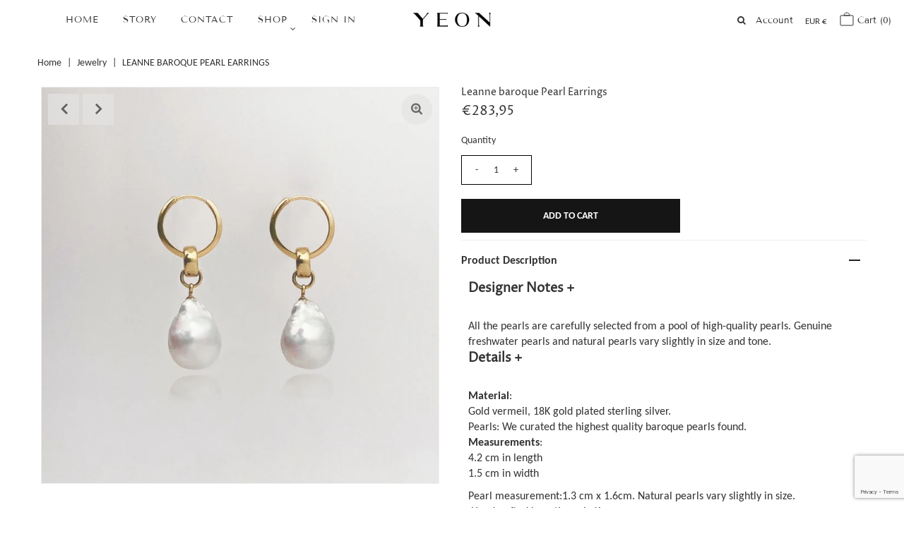

--- FILE ---
content_type: text/html; charset=utf-8
request_url: https://yeon.com/en-fr/products/leanne-baroque-pearl-earrings
body_size: 74919
content:
<!DOCTYPE html>
<html lang="en" class="no-js">
<head>
<meta name="google-site-verification" content="2DZv_iB-JaBO-25tCgAUmxzw0vFu1v9_lxifudTR82g" />

  <link rel="stylesheet" href="https://size-charts-relentless.herokuapp.com/css/size-charts-relentless.css" />
<script>
var sizeChartsRelentless = window.sizeChartsRelentless || {};
sizeChartsRelentless.product = {"id":6559107154007,"title":"Leanne baroque Pearl Earrings","handle":"leanne-baroque-pearl-earrings","description":"\u003cmeta charset=\"utf-8\"\u003e\n\u003ctable data-mce-fragment=\"1\" width=\"100%\"\u003e\n\u003ctbody data-mce-fragment=\"1\"\u003e\n\u003ctr data-mce-fragment=\"1\"\u003e\n\u003ctd data-mce-fragment=\"1\"\u003e\n\u003ch2 data-mce-fragment=\"1\"\u003e\u003cstrong data-mce-fragment=\"1\"\u003eDesigner Notes +\u003c\/strong\u003e\u003c\/h2\u003e\n\u003c\/td\u003e\n\u003c\/tr\u003e\n\u003ctr data-mce-fragment=\"1\"\u003e\n\u003ctd data-mce-fragment=\"1\"\u003e\n\u003cdiv dir=\"auto\" data-mce-fragment=\"1\"\u003e\n\u003cmeta charset=\"utf-8\"\u003e\n\u003cdiv dir=\"auto\" data-mce-fragment=\"1\"\u003eAll the pearls are carefully selected from a pool of high-quality pearls. Genuine freshwater pearls and natural pearls vary slightly in size and tone.\u003c\/div\u003e\n\u003cdiv dir=\"auto\" data-mce-fragment=\"1\"\u003e\u003c\/div\u003e\n\u003cdiv dir=\"auto\" data-mce-fragment=\"1\"\u003e\u003c\/div\u003e\n\u003c\/div\u003e\n\u003c\/td\u003e\n\u003c\/tr\u003e\n\u003ctr data-mce-fragment=\"1\"\u003e\n\u003ctd data-mce-fragment=\"1\"\u003e\n\u003ch2 class=\"p1\" data-mce-fragment=\"1\"\u003e\u003cstrong data-mce-fragment=\"1\"\u003e\u003cspan class=\"s1\" data-mce-fragment=\"1\"\u003eDetails +\u003c\/span\u003e\u003c\/strong\u003e\u003c\/h2\u003e\n\u003c\/td\u003e\n\u003c\/tr\u003e\n\u003ctr data-mce-fragment=\"1\"\u003e\n\u003ctd data-mce-fragment=\"1\"\u003e\n\u003cdiv data-mce-fragment=\"1\"\u003e\n\u003cmeta charset=\"utf-8\"\u003e\n\u003cdiv data-mce-fragment=\"1\"\u003e\n\u003cstrong data-mce-fragment=\"1\"\u003eMaterial\u003c\/strong\u003e:\n\u003cdiv data-mce-fragment=\"1\"\u003e\u003cspan data-mce-fragment=\"1\"\u003eGold vermeil, 18K gold plated sterling silver.\u003c\/span\u003e\u003c\/div\u003e\n\u003cdiv data-mce-fragment=\"1\"\u003e\u003c\/div\u003e\n\u003cdiv data-mce-fragment=\"1\"\u003e\u003cspan data-mce-fragment=\"1\"\u003ePearls: We curated the highest quality baroque pearls found. \u003c\/span\u003e\u003c\/div\u003e\n\u003cdiv data-mce-fragment=\"1\"\u003e\u003c\/div\u003e\n\u003c\/div\u003e\n\u003cdiv data-mce-fragment=\"1\"\u003e\n\u003cdiv dir=\"auto\" data-mce-fragment=\"1\"\u003e\n\u003cmeta charset=\"utf-8\"\u003e\n\u003cp class=\"p1\" data-mce-fragment=\"1\"\u003e\u003cstrong data-mce-fragment=\"1\"\u003eMeasurements\u003c\/strong\u003e:  \u003cbr data-mce-fragment=\"1\"\u003e4.2 cm in length                                             \u003cbr data-mce-fragment=\"1\"\u003e1.5 cm in width\u003c\/p\u003e\n\u003cp class=\"p1\" data-mce-fragment=\"1\"\u003ePearl measurement:1.3 cm x 1.6cm. N\u003cspan data-mce-fragment=\"1\"\u003eatural pearls vary slightly in size.\u003c\/span\u003e      \u003cbr\u003e Handcrafted by artisans in Korea. \u003c\/p\u003e\n\u003cmeta charset=\"utf-8\"\u003e\n\u003cp class=\"p1\" data-mce-fragment=\"1\"\u003e\u003cspan data-mce-fragment=\"1\"\u003e• \u003c\/span\u003e\u003cspan data-mce-fragment=\"1\"\u003eCare: Keep airtight to maintain color and shine.\u003c\/span\u003e\u003c\/p\u003e\n\u003c\/div\u003e\n\u003c\/div\u003e\n\u003c\/div\u003e\n\u003cdiv data-mce-fragment=\"1\"\u003e\u003c\/div\u003e\n\u003c\/td\u003e\n\u003c\/tr\u003e\n\u003ctr data-mce-fragment=\"1\"\u003e\n\u003ctd data-mce-fragment=\"1\"\u003e\u003c\/td\u003e\n\u003c\/tr\u003e\n\u003ctr data-mce-fragment=\"1\"\u003e\n\u003ctd data-mce-fragment=\"1\"\u003e\n\u003cdiv data-mce-fragment=\"1\"\u003e\u003cbr\u003e\u003c\/div\u003e\n\u003c\/td\u003e\n\u003c\/tr\u003e\n\u003c\/tbody\u003e\n\u003c\/table\u003e","published_at":"2023-10-24T17:25:08-04:00","created_at":"2021-04-24T05:44:06-04:00","vendor":"yeon-dev","type":"Jewelry","tags":["spo-cs-disabled","spo-default","spo-disabled","spo-notify-me-disabled"],"price":28395,"price_min":28395,"price_max":28395,"available":true,"price_varies":false,"compare_at_price":null,"compare_at_price_min":0,"compare_at_price_max":0,"compare_at_price_varies":false,"variants":[{"id":39296898138199,"title":"Default Title","option1":"Default Title","option2":null,"option3":null,"sku":"","requires_shipping":true,"taxable":true,"featured_image":null,"available":true,"name":"Leanne baroque Pearl Earrings","public_title":null,"options":["Default Title"],"price":28395,"weight":454,"compare_at_price":null,"inventory_quantity":-5,"inventory_management":"shopify","inventory_policy":"continue","barcode":"98138199","requires_selling_plan":false,"selling_plan_allocations":[]}],"images":["\/\/yeon.com\/cdn\/shop\/products\/leanne--update_a720e2a1-1538-4a82-848c-95cafbab9d63.jpg?v=1619257448","\/\/yeon.com\/cdn\/shop\/products\/YeonLookbook1578-YounJungKim-1_30e606e2-181b-491c-b01d-4e1f6cba1ee0.jpg?v=1619257448","\/\/yeon.com\/cdn\/shop\/products\/leanne-revised--YounJungKim_bac1d636-064d-4e51-85a8-56efbee90fc2.jpg?v=1619257448"],"featured_image":"\/\/yeon.com\/cdn\/shop\/products\/leanne--update_a720e2a1-1538-4a82-848c-95cafbab9d63.jpg?v=1619257448","options":["Title"],"media":[{"alt":null,"id":20381783523415,"position":1,"preview_image":{"aspect_ratio":1.0,"height":1176,"width":1176,"src":"\/\/yeon.com\/cdn\/shop\/products\/leanne--update_a720e2a1-1538-4a82-848c-95cafbab9d63.jpg?v=1619257448"},"aspect_ratio":1.0,"height":1176,"media_type":"image","src":"\/\/yeon.com\/cdn\/shop\/products\/leanne--update_a720e2a1-1538-4a82-848c-95cafbab9d63.jpg?v=1619257448","width":1176},{"alt":null,"id":20381783556183,"position":2,"preview_image":{"aspect_ratio":0.694,"height":2162,"width":1500,"src":"\/\/yeon.com\/cdn\/shop\/products\/YeonLookbook1578-YounJungKim-1_30e606e2-181b-491c-b01d-4e1f6cba1ee0.jpg?v=1619257448"},"aspect_ratio":0.694,"height":2162,"media_type":"image","src":"\/\/yeon.com\/cdn\/shop\/products\/YeonLookbook1578-YounJungKim-1_30e606e2-181b-491c-b01d-4e1f6cba1ee0.jpg?v=1619257448","width":1500},{"alt":null,"id":20381783588951,"position":3,"preview_image":{"aspect_ratio":0.667,"height":1800,"width":1200,"src":"\/\/yeon.com\/cdn\/shop\/products\/leanne-revised--YounJungKim_bac1d636-064d-4e51-85a8-56efbee90fc2.jpg?v=1619257448"},"aspect_ratio":0.667,"height":1800,"media_type":"image","src":"\/\/yeon.com\/cdn\/shop\/products\/leanne-revised--YounJungKim_bac1d636-064d-4e51-85a8-56efbee90fc2.jpg?v=1619257448","width":1200}],"requires_selling_plan":false,"selling_plan_groups":[],"content":"\u003cmeta charset=\"utf-8\"\u003e\n\u003ctable data-mce-fragment=\"1\" width=\"100%\"\u003e\n\u003ctbody data-mce-fragment=\"1\"\u003e\n\u003ctr data-mce-fragment=\"1\"\u003e\n\u003ctd data-mce-fragment=\"1\"\u003e\n\u003ch2 data-mce-fragment=\"1\"\u003e\u003cstrong data-mce-fragment=\"1\"\u003eDesigner Notes +\u003c\/strong\u003e\u003c\/h2\u003e\n\u003c\/td\u003e\n\u003c\/tr\u003e\n\u003ctr data-mce-fragment=\"1\"\u003e\n\u003ctd data-mce-fragment=\"1\"\u003e\n\u003cdiv dir=\"auto\" data-mce-fragment=\"1\"\u003e\n\u003cmeta charset=\"utf-8\"\u003e\n\u003cdiv dir=\"auto\" data-mce-fragment=\"1\"\u003eAll the pearls are carefully selected from a pool of high-quality pearls. Genuine freshwater pearls and natural pearls vary slightly in size and tone.\u003c\/div\u003e\n\u003cdiv dir=\"auto\" data-mce-fragment=\"1\"\u003e\u003c\/div\u003e\n\u003cdiv dir=\"auto\" data-mce-fragment=\"1\"\u003e\u003c\/div\u003e\n\u003c\/div\u003e\n\u003c\/td\u003e\n\u003c\/tr\u003e\n\u003ctr data-mce-fragment=\"1\"\u003e\n\u003ctd data-mce-fragment=\"1\"\u003e\n\u003ch2 class=\"p1\" data-mce-fragment=\"1\"\u003e\u003cstrong data-mce-fragment=\"1\"\u003e\u003cspan class=\"s1\" data-mce-fragment=\"1\"\u003eDetails +\u003c\/span\u003e\u003c\/strong\u003e\u003c\/h2\u003e\n\u003c\/td\u003e\n\u003c\/tr\u003e\n\u003ctr data-mce-fragment=\"1\"\u003e\n\u003ctd data-mce-fragment=\"1\"\u003e\n\u003cdiv data-mce-fragment=\"1\"\u003e\n\u003cmeta charset=\"utf-8\"\u003e\n\u003cdiv data-mce-fragment=\"1\"\u003e\n\u003cstrong data-mce-fragment=\"1\"\u003eMaterial\u003c\/strong\u003e:\n\u003cdiv data-mce-fragment=\"1\"\u003e\u003cspan data-mce-fragment=\"1\"\u003eGold vermeil, 18K gold plated sterling silver.\u003c\/span\u003e\u003c\/div\u003e\n\u003cdiv data-mce-fragment=\"1\"\u003e\u003c\/div\u003e\n\u003cdiv data-mce-fragment=\"1\"\u003e\u003cspan data-mce-fragment=\"1\"\u003ePearls: We curated the highest quality baroque pearls found. \u003c\/span\u003e\u003c\/div\u003e\n\u003cdiv data-mce-fragment=\"1\"\u003e\u003c\/div\u003e\n\u003c\/div\u003e\n\u003cdiv data-mce-fragment=\"1\"\u003e\n\u003cdiv dir=\"auto\" data-mce-fragment=\"1\"\u003e\n\u003cmeta charset=\"utf-8\"\u003e\n\u003cp class=\"p1\" data-mce-fragment=\"1\"\u003e\u003cstrong data-mce-fragment=\"1\"\u003eMeasurements\u003c\/strong\u003e:  \u003cbr data-mce-fragment=\"1\"\u003e4.2 cm in length                                             \u003cbr data-mce-fragment=\"1\"\u003e1.5 cm in width\u003c\/p\u003e\n\u003cp class=\"p1\" data-mce-fragment=\"1\"\u003ePearl measurement:1.3 cm x 1.6cm. N\u003cspan data-mce-fragment=\"1\"\u003eatural pearls vary slightly in size.\u003c\/span\u003e      \u003cbr\u003e Handcrafted by artisans in Korea. \u003c\/p\u003e\n\u003cmeta charset=\"utf-8\"\u003e\n\u003cp class=\"p1\" data-mce-fragment=\"1\"\u003e\u003cspan data-mce-fragment=\"1\"\u003e• \u003c\/span\u003e\u003cspan data-mce-fragment=\"1\"\u003eCare: Keep airtight to maintain color and shine.\u003c\/span\u003e\u003c\/p\u003e\n\u003c\/div\u003e\n\u003c\/div\u003e\n\u003c\/div\u003e\n\u003cdiv data-mce-fragment=\"1\"\u003e\u003c\/div\u003e\n\u003c\/td\u003e\n\u003c\/tr\u003e\n\u003ctr data-mce-fragment=\"1\"\u003e\n\u003ctd data-mce-fragment=\"1\"\u003e\u003c\/td\u003e\n\u003c\/tr\u003e\n\u003ctr data-mce-fragment=\"1\"\u003e\n\u003ctd data-mce-fragment=\"1\"\u003e\n\u003cdiv data-mce-fragment=\"1\"\u003e\u003cbr\u003e\u003c\/div\u003e\n\u003c\/td\u003e\n\u003c\/tr\u003e\n\u003c\/tbody\u003e\n\u003c\/table\u003e"};
sizeChartsRelentless.productCollections = [{"id":384619593,"handle":"all-products","updated_at":"2026-01-06T07:09:41-05:00","published_at":"2019-11-28T18:48:08-05:00","sort_order":"alpha-asc","template_suffix":"","published_scope":"global","title":"ALL PRODUCTS","body_html":""}];
sizeChartsRelentless.metafield = [{"id":"1760560895699","values":[["US","WAIST","SIZE","UK","FR","KOREA"],["US 0","25 / 26","XS","UK 4","FR 32","44"],["US 2","27","XS / S","UK 6","FR 34","55"],["US 4","28","S","UK 8","FR 36","55 / 66"],["US 6","29","M","UK 10","FR 38","66"],["US 8","30","M / L","UK 12","FR 40","77"],["US 10","31","L","UK 14","FR 42","88"]],"conditions":[{"type":"product","title":"Lydia Coat","id":"7494891864151"}],"descriptionTop":"","descriptionBottom":"","title":"Size Guide"},{"id":"1741989891462","values":[["US","WAIST","SIZE","UK","FR","KOREA"],["US 0","25 / 26","XS","UK 4","FR 32","44"],["US 2","27","XS / S","UK 6","FR 34","55"],["US 4","28","S","UK 8","FR 36","55 / 66"],["US 6","29","M","UK 10","FR 38","66&nbsp;"],["US 8","30","M / L","UK 12","FR 40","77"],["US 10","31","L","UK 14","FR 42","88"]],"descriptionTop":"","title":"Size Guide - Tiffany Dress","conditions":[{"type":"product","title":"Tiffany Dress","id":"7384106074199"}]},{"id":"1741989386449","values":[["US","WAIST","SIZE","UK","FR","KOREA"],["US 0","25 / 26","XS","UK 4","FR 32","44"],["US 2","27","XS / S","UK 6","FR 34","55"],["US 4","28","S","UK 8","FR 36","55 / 66"],["US 6","29","M","UK 10","FR 38","66"],["US 8","30","M / L","UK 12","FR 40","77"],["US 10","31","L","UK 14","FR 42","88"]],"title":"Size Guide - Monia Gown","conditions":[{"type":"product","title":"Monia Gown in Ivory","id":"7383824957527"},{"type":"product","title":"Monia dress","id":"774721568855"}]},{"id":"1741989188829","values":[["US","WAIST","SIZE","UK","FR","KOREA"],["US 0","25 / 26","XS","UK 4","FR 32","44"],["US 2","27","XS / S","UK 6","FR 34","55"],["US 4","28","S","UK 8","FR 36","55 / 66"],["US 6","29","M","UK 10","FR 38","66"],["US 8","30","M / L","UK 12","FR 40","77"],["US 10","31","L","UK 14","FR 42","88"]],"title":"Size Guide - Cliora Gown","conditions":[{"type":"product","title":"Cliora Floral Jacquard Gown","id":"1401008685143"},{"type":"product","title":"Cliora Gown in Textured Jacquard","id":"7383825350743"}]},{"id":"1741989016670","values":[["US","WAIST","SIZE","UK","FR","KOREA"],["US 0","25 / 26","XS","UK 4","FR 32","44"],["US 2","27","XS / S","UK 6","FR 34","55"],["US 4","28","S","UK 8","FR 36","55 / 66"],["US 6","29","M","UK 10","FR 38","66"],["US 8","30","M / L","UK 12","FR 40","77"],["US 10","31","L","UK 14","FR 42","88"]],"title":"Size Guide Anotis Skirt","conditions":[{"type":"product","title":"Anotis Skirt","id":"7212061655127"},{"type":"product","title":"Anotis Skirt in Silk Gazar","id":"7383769481303"}]},{"id":"1741988752823","values":[["US","WAIST","SIZE","UK","FR","KOREA"],["US 0","25 / 26","XS","UK 4","FR 32","44"],["US 2","27","XS / S","UK 6","FR 34","55"],["US 4","28","S","UK 8","FR 36","55 / 66"],["US 6","29","M","UK 10","FR 38","66"],["US 8","30","M / L","UK 12","FR 40","77"],["US 10","31","L","UK 14","FR 42","88"]],"title":"Size Guide - Nina Dress","conditions":[{"type":"product","title":"Nina Dress in Silk Gazar","id":"7383769710679"}]},{"id":"1741988630737","values":[["US","WAIST","SIZE","UK","FR","KOREA"],["US 0","25 / 26","XS","UK 4","FR 32","44"],["US 2","27","XS / S","UK 6","FR 34","55"],["US 4","28","S","UK 8","FR 36","55 / 66"],["US 6","29","M","UK 10","FR 38","66"],["US 8","30&nbsp;","M / L","UK 12","FR 40","77"],["US 10","31","L","UK 14","FR 42","88"]],"title":"Size Guide - Lola Top","conditions":[{"type":"product","title":"Lola Top in Textured Jacquard","id":"7383811096663"}]},{"id":"1741988484433","values":[["US","WAIST","SIZE","UK","FR","KOREA"],["US 0","25 / 26","XS","UK 4","FR 32","44"],["US 2","27","XS / S","UK 6","FR 34","55"],["US 4","28","S","UK 8","FR 36","55 / 66"],["US 6","29","M","UK 10","FR 38","66"],["US 8","30","M / L","UK 12","FR 40","77"],["US 10","31","L","UK 14","FR 42","88"]],"title":"Size Guide - Nadia Wide Leg Trouser","descriptionBottom":"","conditions":[{"type":"product","title":"Nadia Wide Leg Trouser in Wool","id":"7383765647447"}]},{"id":"1741988193885","values":[["US","WAIST","SIZE","UK","FR","KOREA"],["US 0","25 / 26","XS","UK 4","FR 32","44"],["US 2","27","XS / S","UK 6","FR 34","55"],["US 4","28","S","UK 8","FR 36","55 / 66"],["US 6","29","M","UK 10","FR 38","66"],["US 8","30","M / L","UK 12","FR 40","77"],["US 10","31","L","UK 14","FR 42","88"]],"title":"Size Guide - Maïa Skirt","conditions":[{"type":"product","title":"Maïa Skirt in Leather","id":"7383767482455"},{"type":"product","title":"Maïa Skirt in Textured Jacquard","id":"7383768006743"}]},{"id":"1741987950073","values":[["US&nbsp;","WAIST","SIZE","UK","FR","KOREA"],["US 0","25 / 26","XS","UK 4","FR 32","44"],["US 2","27","XS / S","UK 6","FR 34","55"],["US 4","28","S","UK 8","FR 36","55 / 66"],["US 6","29","M","UK 10","FR 38","66"],["US 8","30","M / L","UK 12","FR 40","77"],["US 10","31","L","UK 14","FR 42","88"]],"title":"Size Guide - Amara Set","conditions":[{"type":"product","title":"Amara Vest and Bolero Set in Leather","id":"7383766335575"},{"type":"product","title":"Amara Vest and Bolero Set in Wool","id":"7383767122007"}]},{"id":"2","title":"Size Guide - Magnolia Top","descriptionTop":"","values":[["US","Waist","Size","UK","FR","KOREA"],["US 0","25 / 26","XS","UK 4","FR 32","44"],["US 2","27","XS / S  ","UK 6","FR 34","55"],["US 4","28","S","UK 8","FR 36","55 / 66"],["US 6","29","M","UK 10","FR 38","66"],["US 8","30","M / L","UK 12","FR 40","77"],["US 10","31","L","UK 14","FR 42","88"]],"descriptionBottom":"","conditionsOperator":"products-matching-any-condition-below","conditions":[{"id":"6565505466455","type":"product","operator":"is-equal-to","title":"Magnolia Top in Cotton"},{"id":"6560345358423","type":"product","operator":"is-equal-to","title":"Magnolia top in Fil-coupe"},{"id":"6757148491863","type":"product","operator":"is-equal-to","title":"Magnolia top in Cobble stone fil coupe"},{"type":"product","title":"Magnolia top in Ivory Fil coupé","id":"6887518306391"},{"type":"product","title":"Magnolia Top in Satin","id":"6915213688919"}],"buttonPlacement":"below-add-to-cart","parentSizeChart":"32"},{"id":"1","title":"Magnolia Top","descriptionTop":"","values":[["US","Waist ( in / cm )","Length ( in / cm )","Size","UK","FR"],["US 0","14 in / 35.5 cm","21 in / 53 cm","XS","UK 4","FR 32"],["US 2","14.5 in / 37 cm","21 in / 53 cm","XS / S","UK 6","FR 34"],["US 4","15 in / 38 cm","21.25 in / 54 cm","S","UK 8","FR 36"],["US 6","15.75 in / 40 cm","21.25 in / 54 cm","M","UK 10","FR 38"],["US 8","16.25 in / 41 cm","21.5 in / 54.5 cm","M / L","UK 12","FR 40"]],"descriptionBottom":"<p>The garment is measured from the outside on a flat surface.&nbsp;</p>","conditionsOperator":"products-matching-any-condition-below","conditions":[{"id":"6565505466455","type":"product","operator":"is-equal-to","title":"Magnolia top in Cotton"},{"id":"6560345358423","type":"product","operator":"is-equal-to","title":"Magnolia top in Fil-coupe"},{"id":"6757148491863","type":"product","operator":"is-equal-to","title":"Magnolia top in Cobble stone fil coupe"},{"type":"product","title":"Magnolia Top in Satin","id":"6915213688919"}],"buttonPlacement":"bottom-of-form","parentSizeChart":"2"},{"id":"17","title":"Size Guide - Leda","descriptionTop":"","values":[["US","WAIST","SIZE","UK","FR","KOREA"],["US 0","25 / 26","XS","UK 4","FR 32","44"],["US 2","27","XS / S","UK 6","FR 34","55"],["US 4","28","S","UK 8","FR 36","55 / 66"],["US 6","29","M","UK 10","FR 38","66"],["US 8","30","M / L","UK 12","FR 40","77"],["US 10","31","L","UK 14","FR 42","88"]],"descriptionBottom":"","conditionsOperator":"products-matching-any-condition-below","conditions":[{"id":"6578153128023","type":"product","operator":"is-equal-to","title":"Leda Trousers"}],"buttonPlacement":"use-global","parentSizeChart":"[object Object]"},{"id":"4","title":"Leda ","descriptionTop":"","values":[["US","Waist (in / cm)","Length (in / cm)"],["US 0","25.25\" / 64.1 cm","42.3\" / 107.5 cm"],["US 2","26.25\" / 66.7 cm","42.5\" / 108 cm"],["US 4","27.25\" / 69.2 cm","43\" / 109 cm"],["US 6","28.25\" / 71.8 cm","43\" / 109 cm"],["US 8","29.5\" / 75 cm","43.3\" / 110 cm"],["US 10","30.5\" / 79 cm","43.7\" / 111.25 cm"]],"descriptionBottom":"","conditionsOperator":"products-matching-any-condition-below","conditions":[{"id":"6578153128023","type":"product","operator":"is-equal-to","title":"Leda trouser"}],"buttonPlacement":"use-global","parentSizeChart":"17"},{"id":"31","title":"Size Guide - Soraya","descriptionTop":"","values":[["US","WAIST","SIZE","UK","FR","KOREA"],["US 0","25 / 26","XS","UK 4","FR 32","44"],["US 2","27","XS / S","UK 6","FR 34","55"],["US 4","28","S","UK 8","FR 36","55 /66"],["US 6","29","M ","UK 10","FR 38","66"],["US 8","30","M / L","UK 12","FR 40","77"],["US 10","31","L","UK 14","FR 42","88"]],"descriptionBottom":"","conditionsOperator":"products-matching-any-condition-below","conditions":[{"id":"6574741323863","type":"product","operator":"is-equal-to","title":"Soraya Ruching Top"}],"buttonPlacement":"use-global","parentSizeChart":"[object Object]"},{"id":"5","title":"Soraya ","descriptionTop":"","values":[["US","Waist (in / cm)","Length (in / cm)"],["US 0","29.5 in / 75 cm","26 in / 66 cm"],["US 2","31 in / 79 cm","26 in / 66 cm"],["US 4","32.5 in / 82.5 cm","26 in / 66 cm"],["US 6","34 in / 86.4 cm","26 in / 66 cm"]],"descriptionBottom":"","conditionsOperator":"products-matching-any-condition-below","conditions":[{"id":"6574741323863","type":"product","operator":"is-equal-to","title":"Sheered Cotton Top"}],"buttonPlacement":"use-global","parentSizeChart":"31"},{"id":"32","title":"Size Guide","descriptionTop":"","values":[["US","Waist","Size","UK","FR","KOREA"],["US 0","25 / 26","XS","UK 4","FR 32","44"],["US 2","27","XS / S","UK 6","FR 34","55"],["US 4","28","S","UK 8","FR 36","55 / 66"],["US 6","29","M","UK 10","FR 38","66"],["US 8","30","M / L","UK 12","FR 40","77"],["US 10","31","L","UK 14","FR 42","88"]],"descriptionBottom":"","conditionsOperator":"products-matching-any-condition-below","conditions":[{"id":"6821909987415","type":"product","operator":"is-equal-to","title":"Ada satin bias cut skirt"}],"buttonPlacement":"use-global","parentSizeChart":"[object Object]"},{"id":"33","title":"Size Guide - Niovi Top","descriptionTop":"","values":[["US","Waist","Size","UK","FR","KOREA"],["US 0","25 / 26","XS","UK 4","FR 32","44"],["US 2","27","XS / S","UK 6","FR 34","55"],["US 4","28","S","UK 8","FR 36","55 / 66"],["US 6","29","M","UK 10","FR 38","66"],["US 8","30","M / L","UK 12","FR 40","77"],["US 10","31","L","UK 14","FR 42","88"]],"descriptionBottom":"","conditionsOperator":"products-matching-any-condition-below","conditions":[{"id":"6578367234135","type":"product","operator":"is-equal-to","title":"Niovi Top"}],"buttonPlacement":"use-global","parentSizeChart":"[object Object]"},{"id":"7","title":"Niovi top","descriptionTop":"","values":[["US ","Waist (in /cm)","Length (in /cm)","Size","UK","FR","KOREA"],["US 0 ","13.25\" / 33.6 cm","20.75\" / 52.7 cm","XS","UK 4","FR 32","44"],["US 2","13.75\" / 34.9cm","21\" / 53.3cm","XS / S","UK 6","FR 34","55"],["US 4","14.25\" / 36.2 cm","21\" / 53.3 cm","S","UK 8","FR 36","66"],["US 6","14.75\" / 37.4 cm","21\" / 53.3 cm","M","UK 10","FR 38","66/77"],["US 8","15.25\" / 38.7 cm","21.25\" / 53.9 cm","M / L","UK 12","FR 40","77"],["US 10","15.75\" / 40 cm","21.50\" / 54.6 cm","L","UK 14","FR 42","88"]],"descriptionBottom":"<p>This product was measured on a flat surface.</p>","conditionsOperator":"products-matching-any-condition-below","conditions":[{"id":"6578367234135","type":"product","operator":"is-equal-to","title":"Niovi Top"}],"buttonPlacement":"below-add-to-cart","parentSizeChart":"33"},{"id":"34","title":"Size Guide - Ava Top","descriptionTop":"","values":[["US","Waist","Size","UK","FR","KOREA"],["US 0","25 / 26","XS","UK 4","FR 32","44"],["US 2","27","XS / S","UK 6","FR 34","55"],["US 4","28","S","UK 8","FR 36","55 / 66"],["US 6","29","M","UK 10","FR 38","66"],["US 8","30","M / L","UK 12","FR 40","77"],["US 10","31","L","UK 14","FR 42","88"]],"descriptionBottom":"","conditionsOperator":"products-matching-any-condition-below","conditions":[{"id":"6593199243351","type":"product","operator":"is-equal-to","title":"Ava wool blend jersey top"}],"buttonPlacement":"use-global","parentSizeChart":"[object Object]"},{"id":"8","title":"Ava Top ","descriptionTop":"","values":[["","Waist (in)","Length (in) ","Hip "],["XS","12.5","24","15"],["S","13","24.25","15.5"],["M","13.75","24.25","16.25"],["L","14.5","24.5","17"]],"descriptionBottom":"","conditionsOperator":"products-matching-any-condition-below","conditions":[{"id":"6593199243351","type":"product","operator":"is-equal-to","title":"Ava wool blend jersey top"}],"buttonPlacement":"use-global","parentSizeChart":"34"},{"id":"35","title":"Size Guide - Nour","descriptionTop":"","values":[["US","Waist","Size","UK","FR","KOREA"],["US 0","25 / 26","XS","UK 4","FR 32","44"],["US 2","27","XS / S","UK 6","FR 34","55"],["US 4","28","S","UK 8","FR 36","55 / 66"],["US 6","29","M","UK 10","FR 38","66"],["US 8","30","M / L","UK 12","FR 40","77"],["US 10","31","L","UK 14","FR 42","88"]],"descriptionBottom":"","conditionsOperator":"products-matching-any-condition-below","buttonPlacement":"use-global","parentSizeChart":"[object Object]"},{"id":"9","title":"Nour","descriptionTop":"","values":[["SIZE ","TOTAL LENGTH","SLEEVE","","","",""],["XS","","","","","",""],["S","","","","","",""],["M","","","","","",""],["L","","","","","",""],["XL","","","","","",""],["","","","","","",""]],"descriptionBottom":"","conditionsOperator":"products-matching-any-condition-below","buttonPlacement":"use-global","parentSizeChart":"35"},{"id":"36","title":"Size Guide - Arabella","descriptionTop":"","values":[["US","Waist","Size","UK","FR","KOREA"],["US 0","25 / 26","XS","UK 4","FR 32","44"],["US 2","27","XS / S","UK 6","FR 34","55"],["US 4","28","S","UK 8","FR 36","55 / 66"],["US 6","29","M","UK 10","FR 38","66"],["US 8","30","M / L","UK 12","FR 40","77"],["US 10","31","L","UK 14","FR 42","88"]],"descriptionBottom":"","conditionsOperator":"products-matching-any-condition-below","conditions":[{"id":"3518385782871","type":"product","operator":"is-equal-to","title":"Arabella Blazer"},{"id":"6818606448727","type":"product","operator":"is-equal-to","title":"Arabella Blazer in Bouclé"},{"id":"4367710486615","type":"product","operator":"is-equal-to","title":"Arabella Blazer in Wool Plaid"},{"id":"6836609908823","type":"product","operator":"is-equal-to","title":"Arabella Blazer in Double Face Satin"}],"buttonPlacement":"use-global","parentSizeChart":"[object Object]"},{"id":"10","title":"Arabella ","descriptionTop":"<p>This measurement was done on a flat surface and all measurements were taken from the outside.</p>","values":[["US ","Waist ","Shoulder ","Sleeve Length","Total Length ","Size ","UK ","Korea "],["US 0 ","14.25\"","14.7\"","24.25\"","29.25\"","XS","UK 4 ","44"],["US 2","14.75\"","15.47\"","24.5\"","29.5\"","XS/ S ","UK 6","55"],["US 4 ","15.25\" ","16.25\"","24.5\"","29.5\"","S ","UK 8 ","55/66"],["US 6 ","15.75\"","16.64\"","24.5\" ","29.5\"","M ","UK 10","66"],["US 8 ","16.5\""," 16.87\"","24.75\"","29.5\"","L ","UK 12","77"],["US 10 ","17.25\"","17.1\"","24.75\"","29.75\"","XL ","UK 14","88"]],"descriptionBottom":"","conditionsOperator":"products-matching-any-condition-below","conditions":[{"id":"3518385782871","type":"product","operator":"is-equal-to","title":"Arabella Blazer"},{"id":"4367710486615","type":"product","operator":"is-equal-to","title":"Pre-order | Arabella Blazer in Wool Plaid"}],"buttonPlacement":"below-add-to-cart","parentSizeChart":"36"},{"id":"37","title":"Size Guide - Aiden","descriptionTop":"","values":[["US","Waist","Size","UK","FR","KOREA"],["US 0","25 / 26","XS","UK 4","FR 32","44"],["US 2","27","XS / S","UK 6","FR 34","55"],["US 4","28","S","UK 8"," FF 36","55 / 66"],["US 6","29","M","UK 10","FR 38","66"],["US 8","30","M / L","UK 12","FR 40","77"],["US 10","31","L","UK 14","FR 42","88"]],"descriptionBottom":"","conditionsOperator":"products-matching-any-condition-below","conditions":[{"id":"6644389019735","type":"product","operator":"is-equal-to","title":"Aiden Hand-made Coat"}],"buttonPlacement":"use-global","parentSizeChart":"[object Object]"},{"id":"12","title":"Aiden ","descriptionTop":"","values":[["Size ","XXS","XS","S","M","L","inches"],["Chest ","41.8","43.1","44.6","46.5","48",""],["Waist ","41.8","43.1","44.6","46.5","48",""],["Length","47.2","47.5","48","48.3","48.7",""],["Sleeve","24.5","24.8","25.2","25.4","25.5",""]],"descriptionBottom":"","conditionsOperator":"products-matching-any-condition-below","conditions":[{"id":"6644389019735","type":"product","operator":"is-equal-to","title":"Aiden Hand-made Coat"}],"buttonPlacement":"below-add-to-cart","parentSizeChart":"37"},{"id":"38","title":"Size Guide - Lydia","descriptionTop":"","values":[["US","Waist","Size","UK","FR","KOREA"],["US 0","25 / 26","XS","UK 4","FR 32","44"],["US 2","27","XS / S","UK 6","FR 34","55"],["US 4","28","S","UK 8","FR 36","55 / 66"],["US 6","29","M","UK 10","FR 38","66"],["US 8","30","M / L","UK 12","FR 40","77"],["US 10","31","L","UK 14","FR 42","88"]],"descriptionBottom":"","conditionsOperator":"products-matching-any-condition-below","conditions":[{"id":"3518385553495","type":"product","operator":"is-equal-to","title":"Lydia cashmere-blend sweater"}],"buttonPlacement":"use-global","parentSizeChart":"[object Object]"},{"id":"13","title":"Lydia ","descriptionTop":"","values":[["SIZE ","LENGTH ","BUST ","WAIST "],["XS","23\"","38\"","37\""],["S","23\"","39.5\"","38.5\""],["M","23.3\"","41.5\"","40.5\""],["L","23.6\"","43\"","42\""]],"descriptionBottom":"","conditionsOperator":"products-matching-any-condition-below","conditions":[{"id":"3518385553495","type":"product","operator":"is-equal-to","title":"Lydia cashmere-blend sweater"}],"buttonPlacement":"use-global","parentSizeChart":"38"},{"id":"39","title":"Size Guide - Madison Dress","descriptionTop":"","values":[["US","Waist","Size","UK","FR","KOREA"],["US 0","25/26","XS","UK 4","FR 32","44"],["US 2","27","XS / S","UK 6","FR 34","55"],["US 4","28","S","UK 8","FR 36","55/66"],["US 6","29","M","UK 10","FR 38","66"],["US 8","30","M/L","UK 12","FR 40","77"],["US 10","31","L","UK 14","FR 42","88"]],"descriptionBottom":"","conditionsOperator":"products-matching-any-condition-below","buttonPlacement":"use-global","parentSizeChart":"[object Object]"},{"id":"14","title":"Madison Dress ","descriptionTop":"","values":[["","XS","S","M ","L"],["Waist ","30\"","32\"","33.5\"","35.5\""],["Sleeve","9.50\"","9.75\"","9.75\"","9.75\""],["Hip","33.25\"","35.5\"","37\"","39\""],["Length","43.7","44\"","44\"","44\""]],"descriptionBottom":"","conditionsOperator":"products-matching-any-condition-below","conditions":[{"id":"6650566443095","type":"product","operator":"is-equal-to","title":"Madison stripe cashmere-blend dress"}],"buttonPlacement":"below-add-to-cart","parentSizeChart":"[object Object]"},{"id":"15","title":"Size Guide - Dog Wear","descriptionTop":"","values":[["Size ","Neck Circumference","Belly Circumference","Jacket Length"],["S","Up to 11 inches","Up to 15 inches","9.75 inches"],["M","11-15 inches","18-21 inches","13.5 inches"],["L","15-19 inches","21-27 inches","17.5 inches"],["XL","19- 23 inches","27-32 inches","21 inches"],["XXL","23-27 inchess","32-26 inches","24 inches"]],"descriptionBottom":"","conditionsOperator":"products-matching-any-condition-below","conditions":[{"id":"6709308457047","type":"product","operator":"is-equal-to","title":"Leo cashmere coat"},{"id":"6709353775191","type":"product","operator":"is-equal-to","title":"Bomi puffer coat"},{"id":"6709354135639","type":"product","operator":"is-equal-to","title":"Cooper Trench Coat"}],"buttonPlacement":"use-global","parentSizeChart":"[object Object]"},{"id":"16","title":"Size Guide - Collar","descriptionTop":"","values":[["SIZE ","MINIMUM TO MAXIMUM NECK"],["XXS","7 - 10 INCHES "],["XS","9 - 12 INCHES "],["S","11 - 15 INCHES "],["M","15 - 21 INCHES "],["L","18 - 26 INCHES "],["XL","23 - 30 INCHES "]],"descriptionBottom":"","conditionsOperator":"products-matching-any-condition-below","conditions":[{"id":"6709558968407","type":"product","operator":"is-equal-to","title":"Martinegale Collar with Bow"}],"buttonPlacement":"use-global","parentSizeChart":"[object Object]"},{"id":"25","title":"Size Chart - Morgan Blazer","descriptionTop":"","values":[["US","WAIST","SIZE","UK","FR","KOREA"],["US 0","25 / 26","XS","UK 4","FR 32","44"],["US 2","27","XS / S","UK 6 ","FR 34","55"],["US 4","28","S","UK 8 ","FR 36","55 / 66"],["US 6","29","M","UK 10","FR 38","66"],["US 8","30","M / L","UK 12","FR 40","77"],["US 10","31","L","UK 14","FR 42","88"]],"descriptionBottom":"","conditionsOperator":"products-matching-any-condition-below","conditions":[{"id":"6721837727831","type":"product","operator":"is-equal-to","title":"Morgan pin-tuck blazer"}],"buttonPlacement":"use-global","parentSizeChart":"[object Object]"},{"id":"18","title":"Morgan Blazer","descriptionTop":"","values":[["SIZE","1. CHEST","2. WAIST","3. LENGTH","4 SLEEVE ","5 BICEP"],["US 0","16.5\"","15.75\"","30.75","23.85\"","6.2\""],["US 2","17.5\"","16.25\"","31","24\"","6.5\""],["US 4","18.5\"","16.75\"","31.25\"","24.25\"","6.85\""],["US 6","19.5\"","17.25\"","31.5","24.35\"","7.25\""],["US 8","20.5\"","17.75\"","31.75","24.35\"","7.65\""],["US 10","22\"","18.25\"","31.75","24.35\"","8.1\""]],"descriptionBottom":"","conditionsOperator":"products-matching-any-condition-below","conditions":[{"id":"6721837727831","type":"product","operator":"is-equal-to","title":"Morgan micro pintuck blazer"}],"buttonPlacement":"below-add-to-cart","parentSizeChart":"25"},{"id":"28","title":"Size Guide - Stella","descriptionTop":"","values":[["US","WAIST","SIZE","UK","FR","KOREA"],["US 0","25 / 26","XS","UK 4","FR 32","44"],["US 2","27","XS / S","UK 6","FR 34","55"],["US 4","28","S","UK 8","FR 36","55 / 66"],["US 6","29","M","UK 10","FR 38","66"],["US 8","30","M / L","UK 12","FR 40","77"],["US 10","31","L","UK 14","FR 42","88"]],"descriptionBottom":"","conditionsOperator":"products-matching-any-condition-below","conditions":[{"id":"6721817116759","type":"product","operator":"is-equal-to","title":"Stella hand stitch blazer"}],"buttonPlacement":"use-global","parentSizeChart":"[object Object]"},{"id":"20","title":"Stella ","descriptionTop":"","values":[["SIZE","1 CHEST","2 WAIST","3 LENGTH","4 SLEEVE LENGTH","","",""],["US 0","15.25\"","14\"","30.25\"","23.85\"","","",""],["US 2","16.25\"","15\"","30.5\"","24\"","","",""],["US 4","17.25\"","16\"","30.75\"","24.15\"","","",""],["US 6","18.25\"","17\"","31\"","24.25\"","","",""],["US 8","18.25\"","18\"","30.25\"","24.5\"","","",""],["US 10","20.75\"","19.5\"","30.75\"","24.75\"","","",""]],"descriptionBottom":"","conditionsOperator":"products-matching-any-condition-below","conditions":[{"id":"6721817116759","type":"product","operator":"is-equal-to","title":"Stella pleated blazer summer-wool silk blends"}],"buttonPlacement":"use-global","parentSizeChart":"28"},{"id":"3","title":"Size Guide - Arabella Leather Blazer","descriptionTop":"","values":[["US","WAIST","SIZE","UK","FR","KOREA"],["US 0","25 / 26","XS","UK 4","FR 32","44"],["US 2","27","XS / S","UK 6","FR 34","55"],["US 4","28","S","UK 8 ","FR 36","55 / 66"],["US 6","29","M","UK 10","FR 38","66"],["US 8 ","30","M / L","UK 12","FR 40","77"],["US 10  ","31","L","UK 14","FR 42","88"]],"descriptionBottom":"","conditionsOperator":"products-matching-any-condition-below","conditions":[{"id":"6738234540119","type":"product","operator":"is-equal-to","title":"Arabella leather blazer"}],"buttonPlacement":"use-global","parentSizeChart":"[object Object]"},{"id":"19","title":"Arabella Leather Blazer ","descriptionTop":"","values":[["SIZE","US 0","US 2","US 4","US 6","US 8","US 10"],["Front Body Length","29.25\" / 74.3 cm","29.5\" / 75 cm","29.75\" / 75.6 cm","30\" / 76.2 cm","30.25\" / 76.8 cm","30.75\" / 78.1 cm"],["Shoulder Width","15.25\" / 38.7 cm","15.5\" / 39.4 cm","15.75\" / 40 cm","16\" / 40.6 cm","16.25\" / 41.3 cm","16.675\" / 42.4 cm"],["Chest","16\" / 40.6 cm","17\" / 43.2 cm","18\" / 45.7 cm","19\" / 48.3 cm","20\" / 50.8 cm","21.5\" / 54.6 cm"],["Waist","14\" / 35.6 cm","15\" / 38 cm","16\" / 40.6 cm","17\" / 43.2 cm","18\" / 45.7 cm","19.5\" / 49.5 cm"],["Sleeve Length","25.5\" / 64.8 cm","25.75\" / 65.4 cm","26\" / 66 cm","26.25\" / 66.7 cm","26.5\" / 67.3 cm","26.875\" / 68.3 cm"],["Bicep Length","5.125\" / 13 cm","5.5\" / 14 cm","5.875\" / 15 cm","6.25\" / 16 cm","6.625\" / 16.8 cm","7.125\" / 18 cm"]],"descriptionBottom":"","conditionsOperator":"products-matching-any-condition-below","conditions":[{"id":"6738234540119","type":"product","operator":"is-equal-to","title":"Limited Edition | Arabella leather blazer"}],"buttonPlacement":"use-global","parentSizeChart":"3"},{"id":"27","title":"Size Guide - Morgan Leather Blazer","descriptionTop":"","values":[["US","WAIST","SIZE","UK","FR","KOREA"],["US 0","25 / 26","XS","UK 4","FR 32","44"],["US 2","27","XS / S","UK 6","FR 34","55"],["US 4","28","S","UK 8","FR 36","55 / 66"],["US 6","29","M","UK 10","FR 38","66"],["US 8","30","M / L","UK 12","FR 40","77"],["US 10","31","L","UK 14","FR 42","88"]],"descriptionBottom":"","conditionsOperator":"products-matching-any-condition-below","conditions":[{"id":"6738229788759","type":"product","operator":"is-equal-to","title":"Morgan leather jacket"}],"buttonPlacement":"use-global","parentSizeChart":"[object Object]"},{"id":"21","title":"Morgan Leather Blazer","descriptionTop":"","values":[["SIZE","CHEST","WAIST","LENGTH","SLEEVE","BISCEP"],["","( in / cm )","( in / cm )","( in / cm )","( in / cm )","( in / cm )"],["US 0","16.5\" / 42","15.75\" / 40","30.75\" / 78","23.85\" / 60.6","6.2\" / 15.7"],["US 2","17.5\" / 44.5","16.25\" / 41.3","31\" / 78.7","24\" / 61","6.5\" / 16.5"],["US 4","18.5\" / 47","16.75\" / 42.5","31.25\" / 79.4","24.25\" / 61.2","6.85\" / 17.4"],["US 6","19.5\" / 49.5","17.25\" / 43.8","31.5\" / 80","24.35\" / 61.8","7.25\" / 18.4"],["US 8","20.5\" / 52","17.75\" / 45","31.75\" / 80.6","24.35\" / 61.35","7.65\" / 19.4"],["US 10","22\" / 56","18.25\" / 46.4","31.75\" / 80.6","24.35\" / 61.35","8.1\" / 20.6"]],"descriptionBottom":"","conditionsOperator":"products-matching-any-condition-below","conditions":[{"id":"6738229788759","type":"product","operator":"is-equal-to","title":"Morgan leather jacket"}],"buttonPlacement":"use-global","parentSizeChart":"27"},{"id":"29","title":"Size Guide - Amina Knit Dress","descriptionTop":"","values":[["US","WAIST","SIZE","UK","FR","KOREA"],["US 0","25 / 26","XS","UK 4","FR 32","44"],["US 2","27","XS / S","UK 6","FR 34","55"],["US 4","28","S","UK 8","FR 36","55 / 66"],["US 6","29","M ","UK 10","FR 38","66"],["US 8","30","M / L","UK 12","FR 40","77"],["US 10","31","L","UK 14","FR 42","88"]],"descriptionBottom":"","conditionsOperator":"products-matching-any-condition-below","conditions":[{"id":"774721142871","type":"product","operator":"is-equal-to","title":"Amina knit Dress"}],"buttonPlacement":"use-global","parentSizeChart":"[object Object]"},{"id":"22","title":"Amina Knit Dress","descriptionTop":"","values":[["SIZE","XS","S","M","L"],["Dress Length","44.2\" / 112.3 cm","44.5\" / 113 cm","45\" / 114.3 cm","45.2\" / 114.8 cm"],["Waist","12.5\" / 31.8 cm","13.25\" / 33.7 cm","14\" / 35.6 cm","15\" / 38 cm"],["Hip","15.5\" / 39.4 cm","16.5\" / 42 cm","17.5\" / 44.5 cm","18.5\" / 47 cm"]],"descriptionBottom":"","conditionsOperator":"products-matching-any-condition-below","conditions":[{"id":"774721142871","type":"product","operator":"is-equal-to","title":"Amina knit Dress"}],"buttonPlacement":"use-global","parentSizeChart":"29"},{"id":"26","title":"Size Guide - Elena Dress","descriptionTop":"","values":[["US","WAIST","SIZE","UK","FR","KOREA"],["US 0","25 / 26","XS","UK 4","FR 32","44"],["US 2","27","XS / S","UK 6","FR 34","55"],["US 4","28","S","UK 8","FR 36","55 / 66"],["US 6","29","M ","UK 10","FR 38","66"],["US 8","30","M / L","UK 12","FR 40","77"],["US 10","31","L","UK 14","FR 42","88"]],"descriptionBottom":"","conditionsOperator":"products-matching-any-condition-below","conditions":[{"id":"6743280156759","type":"product","operator":"is-equal-to","title":"Elena Dress - Fil coupe Cotton Silk"},{"id":"6743279042647","type":"product","operator":"is-equal-to","title":"Elena Dress in Stripe Cotton"}],"buttonPlacement":"use-global","parentSizeChart":"[object Object]"},{"id":"23","title":"Elena Dress","descriptionTop":"","values":[["SIZE","XS","S","M","L"],["Total Length Front","40.875\" / 103.8 cm","41\" / 104 cm","41.125\" / 104.5","41.25\" / 104.8 cm"],["Total Length Back","45.875\" / 116.5 cm","46\" / 116.8 cm","46.125\" / 117.2 cm","46.25\" / 117.5 cm"],["Chest","19.75\" / 50.2 cm","20.5\" / 52 cm","21.25\" / 54 cm","22\" / 56 cm"],["Sleeve","31.75\" / 80.6 cm","31.75\" / 80.6 cm","31.75\" / 80.6 cm","31.75\" / 80.6 cm"]],"descriptionBottom":"","conditionsOperator":"products-matching-any-condition-below","conditions":[{"id":"6743279042647","type":"product","operator":"is-equal-to","title":"Elena dress - cotton stripe"},{"id":"6743280156759","type":"product","operator":"is-equal-to","title":"Elena dress - fil coupe cotton silk"}],"buttonPlacement":"use-global","parentSizeChart":"26"},{"id":"30","title":"Size Guide - Kris Pleated Shorts","descriptionTop":"","values":[["US","WAIST","SIZE","UK","FR ","KOREA"],["US 0","25 / 26","XS","UK 4","FR 32","44"],["US 2","27","XS / S","UK 6","FR 34","55"],["US 4","28","S","UK 8","FR 36","55 / 66"],["US 6","29","M","UK 10","FR 38","66"],["US 8","30","M / L","UK 12","FR 40","77"],["US 10","31","L","UK 14","FR 42","88"]],"descriptionBottom":"","conditionsOperator":"products-matching-any-condition-below","conditions":[{"id":"6682549321815","type":"product","operator":"is-equal-to","title":"Kris pleated shorts"}],"buttonPlacement":"use-global","parentSizeChart":"[object Object]"},{"id":"24","title":"Kris Pleated Shorts","descriptionTop":"","values":[["SIZE","US 0 ","US 2","US 4","US 6","US 8"],["UNITS","inch / cm","inch / cm","inch / cm","inch / cm","inch / cm"],["Full Length","16.5\" / 39.4","16.5\" / 39.4","16.5\" / 39.4","16.5\" / 39.4","16.5\" / 39.4"],["Waist","13\" / 33","13.5\" / 34.3","14\" / 35.6 ","14.5\" / 36.8","15\" / 38"],["Hip","18\" / 45.7","18.5\" / 47","19\" / 48.3","19.5\" / 49.5","20\" / 50.8"],["Inseam","4.5\" / 8.3","4.5\" / 8.3","4.5\" / 8.3","4.5\" / 8.3","4.5\" / 8.3"]],"descriptionBottom":"","conditionsOperator":"products-matching-any-condition-below","conditions":[{"id":"6682549321815","type":"product","operator":"is-equal-to","title":"Kris pleated shorts"}],"buttonPlacement":"use-global","parentSizeChart":"30"},{"id":"11","title":"Size Guide - Arden Blouse","descriptionTop":"","values":[["US","WAIST","SIZE","UK","FR","KOREA"],["US 0","25 / 26","XS","UK 4","FR 32","44"],["US 2","27","XS / S","UK 6","FR 34","55"],["US 4","28","S","UK 8","FR 36","55 / 66"],["US 6","29","M","UK 10","FR 38","66"],["US 8","30","M / L","UK 12","FR 40","77"],["US 10","31","L","UK 14","FR 42","88"]],"descriptionBottom":"","conditionsOperator":"products-matching-any-condition-below","buttonPlacement":"use-global","parentSizeChart":"[object Object]"},{"id":"42","title":"Arden Blouse","descriptionTop":"","values":[["","","","","",""],["","","","","",""],["","","","","",""],["","","","","",""],["","","","","",""],["","","","","",""],["","","","","",""]],"descriptionBottom":"","conditionsOperator":"products-matching-any-condition-below","buttonPlacement":"use-global","parentSizeChart":"[object Object]"},{"id":"93","values":[["US","Waist","SIZE","UK","FR","KOREA"],["US 0","25 / 26","XS","UK 4","FR 32","44"],["US 4","27","XS / S","UK 6","FR 34","55"],["US 6","28","S","UK 8","FR 36","55 / 66"],["US 8","29","M","UK 10","FR 38","66"],["US 10","30","M / L","UK 12","FR 40","77"],["US 12","31","L","UK 14","FR 42","88"]],"title":"Size Guide - Clara Dress in Fil-Coupe","conditions":[{"type":"product","title":"Clara Dress in fil-coupe","id":"6751615549527"}]},{"id":"43","title":"Clara Dress in Fil-Coupe","descriptionTop":"","values":[["Size","Chest","Waist ","Length"],["","( inches ) ","( inches ) ","( inches ) "],["US 0","31.5\" ","25.3\"","17.375\" / 44"],["US 2","32.3\"","26.7\" ","17.5\" / 44.5"],["US 4","33.9\"","28\" ","17.5\" / 44.5"],["US 6","35.5\"","29\"","17.5\" / 44.5"],["US 8","37.2\"","30.25\" ","17.5\" / 44.5"],["US 10","39.5\"","31. 5\" ","17.5\" / 44.5"]],"descriptionBottom":"<p><span style=\"color: #656565; font-family: AkkuratPro, sans-serif; letter-spacing: 0.14px;\">The garment was measured on a flat surface and take all measurements from the outside</span></p>","conditionsOperator":"products-matching-any-condition-below","conditions":[{"type":"product","title":"Clara Dress in fil-coupe","id":"6751615549527"}],"buttonPlacement":"use-global","parentSizeChart":"93"},{"id":"41","title":"Size Guide - Ivy Slip Dress","descriptionTop":"","values":[["US ","WAIST","SIZE","UK","FR","KOREA"],["US 0","25 / 26","XS","UK 4","FR 32","44"],["US 2","27","XS / S","UK 6","FR 34","55"],["US 4","28","S","UK 8","FR 36","55 / 66"],["US 6","29","M","UK 10","FR 38","66"],["US 8","30","M / L","UK 12","FR 40","77"],["US 10","31","L","UK 14","FR 42","88"]],"descriptionBottom":"","conditionsOperator":"products-matching-any-condition-below","buttonPlacement":"use-global","parentSizeChart":"[object Object]"},{"id":"44","title":"Ivy Slip Dress","descriptionTop":"","values":[["SIZE","XS","S","M","L"],["","( in / cm )","( in / cm )","( in / cm )","( in / cm )"],["Dress Length","46.375\" / 117.8","46.5\" / 118","46.625\" / 118.4","46.75\" / 118.7"],["Chest","15.75\" / 40","16.5\" / 42","17.25\" / 43.8","18\" / 45.7"],["Waist","14.25\" / 36.2","15\" / 38","15.75\" / 40","16.5\" / 42"],["Hip","17.25\" / 43.8","18\" / 45.7","18.75\" / 47.6","19.5\" / 49.5"]],"descriptionBottom":"","conditionsOperator":"products-matching-any-condition-below","buttonPlacement":"use-global","parentSizeChart":"41"},{"id":"46","title":"Size Guide - Colette Top","descriptionTop":"","values":[["US","WAIST","SIZE","UK","FR","KOREA"],["US 0","25 / 26","XS","UK 4","FR 32","44"],["US 2","27","XS / S","UK 6","FR 34","55"],["US 4","28","S","UK 8","FR 36","55 / 66"],["US 6","29","M","UK 10","FR 38","66"],["US 8","30","M / L","UK 12","FR 40","77"],["US 10","31","L","UK 14","FR 42","88"]],"descriptionBottom":"","conditionsOperator":"products-matching-any-condition-below","buttonPlacement":"use-global","parentSizeChart":"[object Object]"},{"id":"45","title":"Colette Top","descriptionTop":"","values":[["SIZE","XS","S","M","L"],["","( in / cm )","( in / cm )","( in / cm )","( in / cm )"],["Top Length","28.875\" / 73.3","29\" / 73.7","29.125\" / 74","29.25\" / 74.3"],["Waist","13.75\" / 35","14.5\" / 36.8","15.25\" / 38.7","16\" / 40.6"]],"descriptionBottom":"","conditionsOperator":"products-matching-any-condition-below","buttonPlacement":"use-global","parentSizeChart":"46"},{"id":"47","title":"Size Guide - Lois Top","descriptionTop":"","values":[["US","WAIST","SIZE","UK","FR","KOREA"],["US 0","25 / 26","XS","UK 4","FR 32","44"],["US 2","27","XS / S","UK 6","FR 34","55"],["US 4","28","S","UK 8","FR 36","55 / 66"],["US 6","29","M","UK 10","FR 38","66"],["US 8","30","M / L","UK 12","FR 40","77"],["US 10","31 ","L","UK 14","FR 42","88"]],"descriptionBottom":"","conditionsOperator":"products-matching-any-condition-below","conditions":[{"id":"6757676744791","type":"product","operator":"is-equal-to","title":"Lois Top"}],"buttonPlacement":"use-global","parentSizeChart":"[object Object]"},{"id":"48","title":"Lois Top - Flat measurement ","descriptionTop":"","values":[["Size","Full Length","Chest","Waist"],["","( in / cm )","( in / cm )","( in / cm )"],["US 0","47.25\" / 120","15.5\" / 39.4","14\" / 35.6"],["US 2","47.375\" / 120.3","16\" / 40.64","14.5\" / 36.8"],["US 4","47.5\" / 120.7","16.5\" / 42","15\" / 38"],["US 6","47.625\" / 121","17\" / 43.2","15.5\" / 39.3"],["US 8","47.75\" / 121.3","17.5\" / 44.5","16\" / 40.6"],["US 10","47.875\" / 121.6","18\" / 45.7","16.5\" / 42"]],"descriptionBottom":"","conditionsOperator":"products-matching-any-condition-below","conditions":[{"id":"6757676744791","type":"product","operator":"is-equal-to","title":"Lois Top"}],"buttonPlacement":"use-global","parentSizeChart":"47"},{"id":"49","title":"Arden Hat","descriptionTop":"","values":[["Size","Circumference"],["","( in / cm )"],["S / M","23.75\" / 60.3"],["M / L","24.75 / 63"]],"descriptionBottom":"","conditionsOperator":"products-matching-any-condition-below","conditions":[{"id":"6753557741655","type":"product","operator":"is-equal-to","title":"Arden Hat"}],"buttonPlacement":"use-global","parentSizeChart":"[object Object]"},{"id":"50","title":"Cecilia Hat","descriptionTop":"","values":[["Size","Circumference"],["","( in / cm )"],["S / M","23.75\" / 60.3"],["M / L","24.75\" / 63"]],"descriptionBottom":"","conditionsOperator":"products-matching-any-condition-below","conditions":[{"id":"6757709807703","type":"product","operator":"is-equal-to","title":"Cecilia Hat"}],"buttonPlacement":"use-global","parentSizeChart":"[object Object]"},{"id":"52","title":"Size Guide - Grace Knit Skirt","descriptionTop":"","values":[["US","WAIST","SIZE","UK","FR","KOREA"],["US 0","25 / 26","XS","UK 4","FR 32","44"],["US 2","27","XS / S","UK 6","FR 34","55"],["US 4","28","S","UK 8","FR 36","55 / 66"],["US 6","29","M","UK 10","FR 38","66"],["US 8","30","M / L","UK 12","FR 40","77"],["US 10","31","L","UK 14","FR 42","88"]],"descriptionBottom":"","conditionsOperator":"products-matching-any-condition-below","conditions":[{"id":"6770095685719","type":"product","operator":"is-equal-to","title":"Grace Knit Skirt"}],"buttonPlacement":"use-global","parentSizeChart":"[object Object]"},{"id":"51","title":"Grace Knit Skirt","descriptionTop":"","values":[["SIZE","XS","S","M","L"],["Dress Length ","","","",""],["Waist ","12.5\" / 31.8 cm","13.25\" / 33.7 cm","14\" / 35.6 cm","15\" / 38 cm"],["Hip","15.5\" / 39.4 cm","16.5\" / 42 cm","17.5\" / 44.5 cm","18.5\" / 47 cm"]],"descriptionBottom":"","conditionsOperator":"products-matching-any-condition-below","conditions":[{"id":"6770095685719","type":"product","operator":"is-equal-to","title":"Grace Knit Skirt"}],"buttonPlacement":"use-global","parentSizeChart":"52"},{"id":"0","values":[["","",""],["","",""],["","",""],["","",""]],"title":"Size Guide"},{"id":"6","values":[["US","WAIST","SIZE","UK","FR","KOREA"],["US 0","&nbsp;25 / 26","XS","UK 4","FR 32","44"],["<span style=\"background-color: rgb(246, 246, 246);\">US 2</span>","27","XS / S","<span style=\"background-color: rgb(246, 246, 246);\">UK 6</span>","<span style=\"background-color: rgb(246, 246, 246);\">FR 34</span>","55"],["US 4","28","S","UK 8","FR 36","55 / 66"],["<span style=\"background-color: rgb(246, 246, 246);\">US 6</span>","29","M","<span style=\"background-color: rgb(246, 246, 246);\">UK 10</span>","<span style=\"background-color: rgb(246, 246, 246);\">FR 38</span>","66"],["US 8","30","M / L","UK 12","FR 40","77"],["<span style=\"background-color: rgb(246, 246, 246);\">US 10</span>","31","L","<span style=\"background-color: rgb(246, 246, 246);\">UK 14</span>","<span style=\"background-color: rgb(246, 246, 246);\">FR 42</span>","88"]],"title":"Size Guide - Cutout Silk Charmeuse Dress","conditions":[{"type":"product","title":"Cutout Silk Charmeuse Dress","id":"6877191307351"}]},{"id":"53","values":[["US","WAIST","SIZE","UK","FR","KOREA"],["US 0","25 / 26","XS","UK 4","FR 32","44"],["US 2","27","XS / S","UK 6","FR 34","55"],["US 4","28","S","UK 8","FR 36","55 / 66"],["US 6","29","M","UK 10","FR 38","66"],["US 8","30","M / L","UK 12","FR 40","77"],["US 10","31","L","UK 14","FR 42","88"]],"title":"Size Guide - Lightweight Arabella Blazer in White","conditions":[{"type":"product","title":"Lightweight Arabella Blazer in White","id":"6877189308503"}]},{"id":"54","values":[["US","WAIST","SIZE","UK","FR","KOREA"],["US 0","25 / 26","XS&nbsp;","UK 4","FR 32","44"],["US 2","27","XS / S","UK 6","FR 34","55"],["US 4","28","S","UK 8","FR 36","55 / 66"],["US 6","29","M","UK 10","FR 38","66"],["US 8","30","M / L","UK 12","FR 40","77"],["US 10","31","L","UK 14","FR 42","88"]],"title":"Size Guide - Silk Charmeuse Draped Dress","conditions":[{"type":"product","title":"Silk Charmeuse Draped Dress","id":"6877190094935"}]},{"id":"55","values":[["US","WAIST","SIZE","UK","FR","KOREA"],["US 0","25 / 26","XS","UK 4","FR 32","44"],["US 2","27","XS / S","UK 6","FR 34","55"],["US 4","28","S","UK 8","FR 36","55 / 66"],["US 6","29","M","UK 10","FR 38","66"],["US 8","30","M / L","UK 12","FR 40","77"],["US 10","31","L","UK 14","FR 42","88"]],"title":"Size Guide - Calla Shawl Collar Coat","conditions":[{"type":"product","title":"Calla Shawl Collar Coat","id":"6877190029399"}]},{"id":"56","values":[["US","WAIST","SIZE","UK","FR","KOREA"],["US 0","25 / 26","XS","UK 4","FR 32","44"],["US 2","27","XS / S","UK 6","FR 34","55"],["US 4","28","S","UK 8","FR 36","55 / 66"],["US 6","29","M","UK 10","FR 38","66"],["US 8","30","M / L","UK 12","FR 40","77"],["US 10","31","L","UK 14","FR 42","88"]],"title":"Size Guide - Cap Sleeve Draped Dress","conditions":[{"type":"product","title":"Cap Sleeve Draped Dress","id":"6877190291543"}]},{"id":"57","values":[["US","WAIST","SIZE","UK","FR","KOREA"],["US 0","25 / 26","XS","UK 4","FR 32","44"],["US 2","27","XS / S","UK 6","FR 34","55"],["US 4","28","S","UK 8","FR 36","55 / 66"],["US 6","29","M","UK 10","FR 38","66"],["US 8","30","M / L","UK 12","FR 40","77"],["US 10","31","L","UK 14","FR 42","88"]],"title":"Size Guide - Short Sleeve Top with Pleated Back","conditions":[{"type":"product","title":"Short Sleeve Top with Pleated Back","id":"6877190520919"}]},{"id":"60","values":[["US","WAIST","SIZE","UK","FR","KOREA"],["US 0","25 / 26","XS","UK 4","FR 32","44"],["US 2","27","XS / S","UK 6","FR 34","55"],["US 4","28","S","UK 8","FR 36","55 / 66"],["US 6","29","M","UK 10","FR 38","66"],["US 8","30","M / L","UK 12","FR 40","77"],["US 10","31","L","UK 14","FR 42","88"]],"title":"Size Guide - Long Sleeve Pleated Back Top","conditions":[{"type":"product","title":"Long Sleeve Pleated Back Top","id":"6877191012439"}]},{"id":"61","values":[["US","WAIST","SIZE","UK","FR","KOREA"],["US 0","25 / 26","XS","UK 4","FR 32","44"],["US 2","27","XS / S","UK 6","FR 34","55"],["US 4","28","S","UK 8","FR 36","55 / 66"],["US 6","29","M","UK 10","FR 38","66"],["US 8","30","M / L","UK 12","FR 40","77"],["US 10","31","L","UK 14","FR 42","88"]],"title":"Size Guide - Lightweight Karina Cape Trench","conditions":[{"type":"product","title":"Lightweight Karina Cape Trench","id":"6877191143511"}]},{"id":"62","values":[["US","WAIST","SIZE","UK","FR","KOREA"],["US 0","25 / 26","XS","UK 4","FR 32","44"],["US 2","27","XS / S","UK 6","FR 34","55"],["US 4","28","S","UK 8","FR 36","55 / 66"],["US 6","29","M","UK 10","FR 38","66"],["US 8","30","M / L","UK 12","FR 40","77"],["US 10","31","L","UK 14","FR 42","88"]],"title":"Size Guide - Two Drawstring Trench","conditions":[{"type":"product","title":"Two Drawstring Trench","id":"6877188390999"}]},{"id":"63","values":[["US","WAIST","SIZE","UK","FR","KOREA"],["US 0","25 / 26","XS","UK 4","FR 32","44"],["US 2","27","XS / S","UK 6","FR 34","55"],["US 4","28","S","UK 8","FR 36","55 / 66"],["US 6","29","M","UK 10","FR 38","66"],["US 8","30","M / L","UK 12","FR 40","77"],["US 10","31","L","UK 14","FR 42","88"]],"title":"Size Guide - Karina Cape Trench Coat","conditions":[{"type":"product","title":"Karina Cape Trench Coat","id":"6866183389271"}]},{"id":"64","values":[["US","WAIST","SIZE","UK","FR","KOREA"],["US 0","25 / 26","XS","UK 4","FR 32","44"],["US 2","27","XS / S","UK 6","FR 34","55"],["US 4","28","S","UK 8","FR 36","55 / 66"],["US 6","29","M","UK 10","FR 38","66"],["US 8","30","M / L","UK 12","FR 40","77"],["US 10","31","L","UK 14","FR 42","88"]],"title":"Size Guide - Mila Skirt in Jacquard","conditions":[{"type":"product","title":"Mila Skirt in Jacquard","id":"6887773175895"}]},{"id":"65","values":[["US","WAIST","SIZE","UK","FR","KOREA"],["US 0","25 / 26","XS","UK 4","FR 32","44"],["US 2","27","XS / S","UK 6","FR 34","55"],["US 4","28","S","UK 8","FR 36","55 / 66"],["US 6","29","M","UK 10","FR 38","66"],["US 8","30","M / L","UK 12","FR 40","77"],["US 10","31","L","14","FR 42","88"]],"title":"Size Guide - Mila Skirt in Cotton Blend","conditions":[{"type":"product","title":"Mila Skirt in Cotton blend","id":"6887646691415"}]},{"id":"66","values":[["US","WAIST","SIZE","UK","FR","KOREA"],["US 0","25 / 26","XS&nbsp;","UK 4","FR 32","44"],["US 2","27","XS / S","UK 6","FR 34","55"],["US 4","28","S","UK 8","FR 36","55 / 66"],["US 6","29","M","UK 10","FR 38","66"],["US 8","30","M / L","UK 12","FR 40","77"],["US 10","31","L","UK 14","FR 42","88"]],"title":"Size Guide - Sena Skirt in Ivory Fil Coupé","conditions":[{"type":"product","title":"Sena Skirt in Ivory fil coupé","id":"6887518601303"}]},{"id":"67","values":[["US","WAIST","SIZE","UK","FR","KOREA"],["US 0","25 / 26","XS","UK 4","FR 32","44"],["US 2","27","XS / S","UK 6","FR 34","55"],["US 4","28","S","UK 8","FR 36","55 / 66"],["US 6","29","M","UK 10","FR 38","66"],["US 8","30","M / L","UK 12","FR 40","77"],["US 10","31","L","UK 14","FR 42","88"]],"title":"Size Guide - Cloudia Top ","conditions":[{"type":"product","title":"Claudia Top in Cotton","id":"6887518077015"},{"type":"product","title":"Cloudia Top _ Cotton","id":"4579791077463"},{"type":"product","title":"Cloudia Top _ Organza Decoupe'","id":"4577748582487"},{"type":"product","title":"Cloudia Top _ stripe cotton","id":"4579853762647"}],"conditionsOperator":"products-matching-any-condition-below"},{"id":"68","values":[["US","WAIST","SIZE","UK","FR","KOREA"],["US 0","25 / 26","XS","UK 4","FR 32","44"],["US 2","27","XS / S","UK 6","FR 34","55"],["US 4","28","S","UK 8","FR 36","55 / 66"],["US 6","29","M&nbsp;","UK 10","FR 38","66"],["US 8","30","M / L","UK 12","FR 40","77"],["US 10","31","L","UK 14","FR 42","88"]],"title":"Size Guide - Dahlia Skirt","conditions":[{"type":"product","title":"Dahlia Skirt","id":"6887517913175"}]},{"id":"69","values":[["US","WAIST","SIZE","UK","FR","KOREA"],["US 0","25 / 26","XS","UK 4","FR 32","44"],["US 2","27","XS / S","UK 6","FR 34","55"],["US 4","28","S","UK 8","FR 36","55 / 66"],["US 6","29","M","UK 10","FR 38","66"],["US 8","30","M / L","UK 12","FR 40","77"],["US 10","31","L","UK 14","FR 42","88"]],"title":"Size Guide - Fiona Slip Top","conditions":[{"type":"product","title":"Fiona Slip Top","id":"6887517749335"}]},{"id":"70","values":[["US&nbsp;","WAIST","SIZE","UK","FR","KOREA"],["US 0","25 / 26","XS","UK 4","FR 32","44"],["US 2","27","XS / S","UK 6","FR 34","55"],["US 4","28","S","UK 8","FR 36","55 / 66"],["US 6","29","M","UK 10","FR 38","66"],["US 8","30","M / L","UK 12","FR 40","77"],["US 10","31","L","UK 14","FR 42","88"]],"title":"Size Guide - Fleur Dress","conditions":[{"type":"product","title":"Fleur Dress","id":"6887416594519"}]},{"id":"71","values":[["US","WAIST","SIZE","UK","FR","KOREA"],["US 0","25 / 26","XS","UK 4","FR 32","44"],["US 2","27","XS / S","UK 6","FR 34","55"],["US 4","28","S","UK 8","FR 36","55 / 66"],["US 6","29","M","UK 10","FR 38","66"],["US 8","30","M / L","UK 12","FR 40","77"],["US 10","31","L","UK 14","FR 42","88"]],"title":"Size Guide - Claret Midi Skirt in Fusia","conditions":[{"type":"product","title":"Claret Midi Skirt in Fusia","id":"6878763417687"}]},{"id":"72","values":[["US<br>","Waist","Size","UK","FR","KOREA<br>"],["US 0<br>","25 / 26<br>","XS <br>","UK 4<br>","FR 32<br>","44"],["US 2<br>","27","XS / S<br>","UK 6<br>","FR 34<br>","55"],["US 4<br>","28","S<br>","UK 8<br>","FR 36<br>","55 / 66"],["US 6<br>","29","M","UK 10<br>","FR 38<br>","66<br>"],["US 8<br>","30","M / L<br>","UK 12<br>","FR 40<br>","77<br>"],["US 10<br>","31","L","UK 14<br>","FR 42<br>","88"]],"title":"Size Guide ","conditions":[{"type":"product","title":"Beatrice Mini Dress","id":"6841140150359"},{"type":"product","title":"Valerie multi-way jersey top","id":"6819261841495"}]},{"id":"40","title":"Size Guide ","descriptionTop":"","values":[["US","WAIST","SIZE","UK","FR","KOREA"],["US 0","25 / 26","XS","UK 4","FR 32","44"],["US 2","27","XS / S","UK 6","FR 34","55"],["US 4","28","S","UK 8","FR 36","55 / 66"],["US 6","29","M","UK 10","FR 38","66"],["US 8","30","M / L","UK 12","FR 40","77"],["US 10&nbsp;","32","L&nbsp;","","",""],["US 12&nbsp;","34","XL&nbsp;","","",""]],"descriptionBottom":"","conditionsOperator":"products-matching-any-condition-below","conditions":[{"id":"3518386077783","type":"product","operator":"is-equal-to","title":"Beatrice Dress"},{"type":"product","title":"Beatrice in White Fil Coupé","id":"6877190750295"},{"type":"product","title":"Bianca Dress in Satin","id":"6920809021527"},{"type":"product","title":"Aria Pleat- Shoulder Coat","id":"7308930482263"}],"buttonPlacement":"use-global","parentSizeChart":"[object Object]"},{"id":"59","values":[["US","WAIST","SIZE","UK","FR","KOREA"],["US 0","25 / 26","XS","UK 4","FR 32","44"],["US 2","27","XS / S","UK 6","FR 34","55"],["US 4","28","S","UK 8","FR 36","55 / 66"],["US 6","29","M","UK 10","FR 38","66"],["US 8","30","M / L","UK 12","FR 40","77"],["US 10","31","L","UK 14","FR 42","88"]],"title":"Size Guide - Beatrice Mini Dress","conditions":[{"type":"product","title":"Beatrice Mini Dress","id":"6840819187799"},{"type":"product","title":"Beatrice Mini Dress","id":"6841140150359"}]},{"id":"73","values":[["US","Waist","Size","UK","FR","KOREA"],["US 0","25 / 26","XS","UK 4","FR 32","44"],["US 2","27","XS / S","UK 6","FR 34","55"],["US 4","28","S","UK 8","FR 36","55 / 66"],["US 6","29","M","UK 10","FR 38","66"],["US 8","30","M / L","UK 12","FR 40","77"],["US 10","31","L","UK 14","FR 42","88"]],"title":"Size Guide - Arabella Satin Blazer Dress","conditions":[{"type":"product","title":"Arabella Satin Blazer Dress","id":"6915005841495"}]},{"id":"74","values":[["SIZE","XS","S","M","L","XL"],["WAIST","13.5\" / 34.3 cm","15\" / 38 cm","16.5\" / 42 cm&nbsp;","17\" / 43.2 cm","17.5\" / 44.5 cm"],["TOTAL LENGTH","35.6\" / 90.4 cm","35.75\" / 90.8 cm","35.9\" / 91.2 cm","36\" / 91.4 cm","36.1\" / 91.7 cm"]],"title":"Arabella Satin Blazer Dress","parentSizeChart":"73","conditions":[{"type":"product","title":"Arabella Satin Blazer Dress","id":"6915005841495"}]},{"id":"76","values":[["US","Waist","Size","UK","FR","KORES"],["US 0","25 / 26","XS","UK 4","FR 32","44"],["US 2","27","XS / S","UK 6","FR 34","55"],["US 4","28","S","UK 8","FR 36","55 / 66"],["US 6","29","M","UK 10","FR 38","66"],["US 8","30","M / L","UK 12","FR 40","77"],["US 10","31","L","UK 14","FR 42","88"]],"title":"Size Guide - Darya Slip Dress","conditions":[{"type":"product","title":"Darya Slip Dress","id":"6915219488855"}]},{"id":"84","values":[["","",""],["","",""],["","",""],["","",""]],"title":"Darya Slip Dress"},{"id":"77","values":[["US","Waist","SIZE","UK","FR","KOREA"],["US 0","25 / 26","XS","UK 4","FR 32","44"],["US 2","27","XS / S","UK 6","FR 34","55"],["US 4","28","S","UK 8","FR 36","55 / 66"],["US 6","29","M","UK 10","FR 38","66"],["US 8","30","M / L","UK 12","FR 40","77"],["US 10","31","L","UK 14","FR 42","88"]],"title":"Size Guide - Roxana Blouse","conditions":[{"type":"product","title":"Roxana Blouse","id":"6915219882071"}]},{"id":"85","values":[["","",""],["","",""],["","",""],["","",""]],"title":"Roxana Blouse"},{"id":"78","values":[["US","Waist","SIZE","UK","FR","KOREA"],["US 0","25 / 26","XS","UK 4","FR 32","44"],["US 2","27","XS / S","UK 6","FR 34","55"],["US 4","28","S","UK 8","FR 36","55 / 66"],["US 6","29","M","UK 10","FR 38","66"],["US 8","30","M / L","UK 12","FR 40","77"],["US 10","31","L","UK 14","FR 42","88"]],"title":"Size Guide - Peony Printed Skirt","conditions":[{"type":"product","title":"Peony Printed Skirt","id":"6915220602967"}]},{"id":"86","values":[["","",""],["","",""],["","",""],["","",""]],"title":"Peony Printed Skirt"},{"id":"79","values":[["US","Waist","SIZE","UK","FR","KOREA"],["US 0","25 / 26","XS","UK 4","FR 32","44"],["US 2","27","XS / S","UK 6","FR 34","55"],["US 4","28","S","UK 8","FR 36","55 / 66"],["US 6","29","M","UK 10","FR 38","66"],["US 8","30","M / L","UK 12","FR 40","77"],["US 10","31","L","UK 14","FR 42","88"]],"title":"Size Guide - Peony Printed Dress","conditions":[{"type":"product","title":"Peony Printed Dress","id":"6915222863959"}]},{"id":"87","values":[["","",""],["","",""],["","",""],["","",""]],"title":"Peony Printed Dress"},{"id":"80","values":[["US","Waist","SIZE","UK","FR","KOREA"],["US 0","25 / 26","XS","UK 4","FR 32","44"],["US 2","27","XS / S","UK 6","FR 34","55"],["US 4","28","S","UK 8","FR 36","55 / 66"],["US 6","29","M","UK 10","FR 38","66"],["US 8","30","M / L","UK 12","FR 40","77"],["US 10","31","L","UK 14","FR 42","88"]],"title":"Size Guide - Lyra Dress","conditions":[{"type":"product","title":"Lyra Dress","id":"6915224305751"}]},{"id":"88","values":[["","",""],["","",""],["","",""],["","",""]],"title":"Lyra Dress","conditions":[{"type":"product","title":"Lyra Dress","id":"6915224305751"}],"parentSizeChart":"80"},{"id":"81","values":[["US","Waist","SIZE","UK","FR","KOREA"],["US 0","25 / 26","XS","UK 4","FR 32","44"],["US 2","27","XS / S","UK 6","FR 34","55"],["US 4","28","S","UK 8","FR 36","55 / 66"],["US 6","29","M","UK 10","FR 38","66"],["US 8","30","M / L","UK 12","FR 40","77"],["US 10","31","L","UK 14","FR 42","88"]],"title":"Size Guide - Ruby Dress","conditions":[{"type":"product","title":"Ruby Dress","id":"6877190619223"}]},{"id":"89","values":[["","",""],["","",""],["","",""],["","",""]],"title":"Ruby Dress","conditions":[{"type":"product","title":"Ruby Dress","id":"6877190619223"}],"parentSizeChart":"81"},{"id":"82","values":[["US","Waist","SIZE","UK","FR","KOREA"],["US 0","25 / 26","XS","UK 4","FR 32","44"],["US 2","27","XS / S","UK 6","FR 34","55"],["US 4","28","S","UK 8","FR 36","55 / 66"],["US 6","29","M","UK 10","FR 38","66"],["US 8","30","M / L","UK 12","FR 40","77"],["US 10","31","L","UK 14","FR 42","88"]],"title":"Size Guide - Phoebe Skirt","conditions":[{"type":"product","title":"Phoebe Skirt","id":"783486287959"}]},{"id":"90","values":[["","",""],["","",""],["","",""],["","",""]],"title":"Phoebe Skirt","conditions":[{"type":"product","title":"Phoebe Skirt","id":"783486287959"}],"parentSizeChart":"82"},{"id":"83","values":[["US","Waist","SIZE","UK","FR","KOREA"],["US 0","25 / 26","XS","UK 4","FR 32","44"],["US 2","27","XS / S","UK 6","FR 34","55"],["US 4","28","S","UK 8","FR 36","55 / 66"],["US 6","29","M","UK 10","FR 38","66"],["US 8","30","M / L","UK 12","FR 40","77"],["US 10","31","L","UK 14","FR 42","88"]],"title":"Size Guide - Raisa Dress","conditions":[{"type":"product","title":"Raisa Dress","id":"6915234824279"}]},{"id":"91","values":[["","",""],["","",""],["","",""],["","",""]],"title":"Raisa Dress","conditions":[{"type":"product","title":"Raisa Dress","id":"6915234824279"}],"parentSizeChart":"83"},{"id":"75","values":[["US","Waist","SIZE","UK","FR","KOREA"],["US 0","25 / 26","XS","UK 4","FR 32","44"],["US 2","27","XS / S","UK 6","FR 34","55"],["US 4","28","S","UK 8","FR 36","55 / 66"],["US 6","29","M","UK 10","FR 38","66"],["US 8","30","M / L","UK 12","FR 40","77"],["US 10","31","L","UK 14","FR 42","88"]],"title":"Size Guide - Rosa Off the Shoulder Blouse","conditions":[{"type":"product","title":"Rosa Off the Shoulder Blouse","id":"6674439077975"}]},{"id":"92","values":[["","",""],["","",""],["","",""],["","",""]],"title":"Rosa Off the Shoulder Blouse","parentSizeChart":"75","conditions":[{"type":"product","title":"Rosa Off the Shoulder Blouse","id":"6674439077975"}]},{"id":"103","values":[["US","WAIST","SIZE&nbsp;","UK","FRANCE","KOREA"],["US 0","25/26","XS","UK 4","FR 32","44"],["US 2","27","XS/S","UK 6","FR 34","55"],["US 4","28","S","UK 8","FR 36","55/66"],["US 6","29","M","UK 10","FR 38","66"],["US 8","30","M/L","UK 12","FR 40","77"],["UYS 10","31","L","UK 14","FR 42","88"]],"title":"Size Guide - Soya Trench","conditions":[{"type":"product","title":"Soya Trench Coat in Wool","id":"7020536889431"}]},{"id":"104","values":[["","",""],["","",""],["","",""],["","",""]],"title":"Soya Trench"},{"id":"58","values":[["US","WAIST","SIZE","UK","FRANCE","KOREA"],["US 0","25/26","XS","UK 4","FR 32","44"],["US 4","27","XS/S","UK 6","FR 34","55"],["US 6","28","S","UK 8","FR 36","55/66"],["US 8","29","M","UK 10","FR 38","66"],["US 10","30","M/L","UK 12","FR 40","77"],["US 12","31","L","UK 14","FR 42","88"]],"title":"Size Guide - Marigold Top","conditions":[{"type":"product","title":"Marigold Top","id":"7029244461143"}]},{"id":"98","values":[["","",""],["","",""],["","",""],["","",""]],"title":"Marigold Top"},{"id":"94","values":[["US","WAIST","SIZE","UK","FRANCE","KOREA"],["US 0","25/26","XS","UK 4","FR 32","44"],["US 2","27","S","UK 6","FR 34","55"],["US 4","28","S/M","UK 8","FR 36","55/66"],["US 6","29","M","UK 10","FR 38","66"],["US 8","30","M/L","UK 12","FR 40","77"],["US 10","31","L","UK 14","FR 42","88"]],"title":"Size Guide - Cedar Skirt","conditions":[{"type":"product","title":"Cedar Skirt","id":"7029244919895"}]},{"id":"99","values":[["","",""],["","",""],["","",""],["","",""]],"title":"Cedar Skirt"},{"id":"97","values":[["US","WAIST","SIZE","UK","FRANCE","KOREA"],["US 0","25/26","XS","UK 4","FR 32","44"],["US 2","27","XS/S","UK 6","FR 34","55"],["US 4","28","S","UK 8","FR 36","55/66"],["US 6","29","M","UK 10","FR 38","66"],["US 8","30","M/L","UK12","FR 40","77"],["US 10","31","L","UK 14","FR 42","88"]],"title":"Size Guide - Olivia Top","conditions":[{"type":"product","title":"Olivia Top","id":"7029249015895"}]},{"id":"100","values":[["","",""],["","",""],["","",""],["","",""]],"title":"Olivia Top"},{"id":"96","values":[["US","WAIST","SIZE","UK","FRANCE","KOREA"],["US 0","25/26","XS","UK 4","FR 32","44"],["US 2","27","XS/S","UK 6","FR 34","55"],["US 4","28","S","UK 8","FR 36","55/66"],["US 6","29","M","UK 10","FR 38","66"],["US 8","30","M/L","UK 12","FR 40","77"],["&nbsp;US 10","31","L","UK 14","FR 42","88"]],"title":"Size Guide - Adette Top","conditions":[{"type":"product","title":"Adette Top","id":"7029249933399"}]},{"id":"101","values":[["","",""],["","",""],["","",""],["","",""]],"title":"Adette Top"},{"id":"95","values":[["US&nbsp;","WAIST","SIZE","UK","FRANCE","KOREA"],["US 0","25/26","XS","UK 4","FR 32","44"],["US 2","27","XS/S","UK 6","FR 34","55"],["US 4","28","S","UK 8","FR 36","55/66"],["US 6","29","M","UL 10","FR 38","66"],["US 8","30","M/L","UK 12","FR 40","77"],["US 10","31","L","UK 14","FR 42","88"]],"title":"Size Guide - Giselle Top","conditions":[{"type":"product","title":"Giselle Top","id":"7029250687063"}]},{"id":"102","values":[["","",""],["","",""],["","",""],["","",""]],"title":"Giselle Top"},{"id":"117","values":[["","",""],["","",""],["","",""],["","",""]],"title":"Camellia Top","conditions":[{"type":"product","title":"Coming Soon_ Camellia top","id":"7166785781847"}],"parentSizeChart":"118"},{"id":"118","values":[["US","Waist","Size","UK","FR","KOREA"],["US 0","25 / 26","XS","UK 4","FR 32","44"],["US 2","27","XS / S","UK 6","FR 34","55"],["US 4","28","S","UK 8","FR 36","55 / 66"],["US 6","29","M","UK 10","FR 38","66"],["US 8","30","M / L","UK 12","FR 40","77"],["US 10","31","L","UK 14","FR 42","88"]],"title":"Size Guide - Camellia Top","conditions":[{"type":"product","title":"Coming Soon_ Camellia top","id":"7166785781847"}]},{"id":"105","values":[["","",""],["","",""],["","",""],["","",""]],"title":"Elara Skirt","conditions":[{"type":"product","title":"Coming Soon- Elara Skirt in Jacquard","id":"7184318234711"}],"parentSizeChart":"106"},{"id":"106","values":[["US","Waist","Size","UK","FR","KOREA"],["US 0","25 / 26","XS","UK 4","FR 32","44"],["US 2","27","XS / S","UK 6","FR 34","55"],["US 4","28","S","UK 8","FR 36","55 / 66"],["US 6","29","M","UK 10","FR 38","66"],["US 8","30","M / L","UK 12","FR 40","77"],["US 10","31","L","UK 14","FR 42","88"]],"title":"Size Guide - Elara Skirt in Jacquard","conditions":[{"type":"product","title":"Coming Soon- Elara Skirt in Jacquard","id":"7184318234711"}]},{"id":"107","values":[["","",""],["","",""],["","",""],["","",""]],"title":"Ophelia Dress","conditions":[{"type":"product","title":"Coming Soon_ Ophelia Dress","id":"7192948146263"}],"parentSizeChart":"108"},{"id":"108","values":[["US","Waist","Size","UK","FR","KOREA"],["US 0","25 / 26","XS","UK 4","FR 32","44"],["US 2","27","XS / S","UK 6","FR 34","55"],["US 4","28","S","UK 8","FR 36","55 / 66"],["US 6","29","M&nbsp;","UK 10","FR 38","66"],["US 8","30","M / L","UK 12","FR 40","77"],["US 10","31","L","UK 14","FR 42","88"]],"title":"Size Guide - Ophelia Dress","conditions":[{"type":"product","title":"Coming Soon_ Ophelia Dress","id":"7192948146263"}]},{"id":"109","values":[["","",""],["","",""],["","",""],["","",""]],"title":"Emery Dress","conditions":[{"type":"product","title":"Coming Soon_ Emery Dress","id":"7192948736087"}],"parentSizeChart":"110"},{"id":"110","values":[["US","Waist","Size","UK","FR","KOREA"],["US 0","25 / 26","XS","UK 4","FR 32","44"],["US 2","27","XS / S","UK 6","FR 34","55&nbsp;"],["US 4","28","S","UK 8","FR 36","55 / 66"],["US 6","29","M&nbsp;","UK 10","FR 38","66"],["US 8","30","M / L","UK 12","FR 40","77"],["US 10","31","L","UK 14","FR 42","88"]],"title":"Size Guide - Emery Dress","conditions":[{"type":"product","title":"Coming Soon_ Emery Dress","id":"7192948736087"}]},{"id":"111","values":[["SIZE","BUST","WAIST"],["US 0","32\"","26\""],["US 2","33\"","27\""],["US 4","34\"","28\""],["US 6","35\"","29\""],["US 8","36\"","30\""],["US 10","37\"","31\""]],"title":"Ruelle Top","conditions":[{"type":"product","title":"Coming Soon_ Ruelle Top","id":"7192948998231"}],"parentSizeChart":"112"},{"id":"112","values":[["US","Waist&nbsp;","Size","UK","FR","KOREA"],["US 0","25 / 26","XS","UK 4","FR 32","44"],["US 2","27","XS / S","UK 6","FR 34","55"],["US 4","28","S","UK 8","FR 36","55 / 66"],["US 6","29","M","UK 10","FR 38","66"],["US 8","30","M / L","UK 12","FR 40","77"],["US 10","31","L","UK 14","FR 42","88"]],"title":"Size Guide - Ruelle Top","conditions":[{"type":"product","title":"Coming Soon_ Ruelle Top","id":"7192948998231"}]},{"id":"113","values":[["","",""],["","",""],["","",""],["","",""]],"title":"Mina Pant","conditions":[{"type":"product","title":"Coming Soon_ Mina Pant","id":"7192949325911"}],"parentSizeChart":"114"},{"id":"114","values":[["US","Waist","Size","UK","FR","KOREA"],["US 0","25 / 26","XS","UK 4","FR 32","44"],["US 2","27","XS / S","UK 6","FR 34","55"],["US 4","28","S","UK 8","FR 36","55 / 66"],["US 6","29","M","UK 10","FR 38","66"],["US 8","30","M / L","UK 12","FR 40","77"],["us 10","31","L","UK 14","FR 42","88"]],"title":"Size Guide - Mina Pant","conditions":[{"type":"product","title":"Coming Soon_ Mina Pant","id":"7192949325911"}]},{"id":"115","values":[["","",""],["","",""],["","",""],["","",""]],"title":"Juliette Top","conditions":[{"type":"product","title":"Coming Soon_ Juliette Top","id":"7192949686359"}],"parentSizeChart":"116"},{"id":"116","values":[["US&nbsp;","Waist","Size","UK","FR","KOREA"],["US 0","25 / 26","XS&nbsp;","UK 4","FR 32","44"],["US 2","27","XS / S","UK 6","FR 34","55"],["US 4","28","S","UK 8","FR 36","55 / 66"],["US 6","29","M","UK 10","FR 38","66"],["US 8","30","M / L","UK 12","FR 40","77"],["US 10","31","L","UK 14","FR 42","88"]],"title":"Size Guide - Juliette Top","conditions":[{"type":"product","title":"Coming Soon_ Juliette Top","id":"7192949686359"}]},{"id":"120","values":[["SIZE","WAIST","HIP","LENGTH"],["US 0","26\"","34\"","32.5\""],["US 2","27\"","35\"","32.5\""],["US 4","28\"","36\"","32.5\""],["US 6","29\"","37\"","32.5\""],["US 8","30\"","38\"","32.5\""],["US 10","31\"","39\"","32.5\""]],"title":"Evelyn Skirt","conditions":[{"type":"product","title":"Evelyn Skirt","id":"7242603429975"}],"parentSizeChart":"119"},{"id":"119","values":[["US","WAIST","SIZE","UK","FR","KOREA"],["US 0","25 / 26","XS","UK 4","FR 32","44"],["US 2","27","XS / S","UK 6","FR 34","55"],["US 4","28","S","UK 8","FR 36","55 / 66"],["US 6","29","M","UK 10","FR 38","66"],["US 8","30","M / L","UK 12","FR 40","77"],["US 10","31","L","UK 14","FR 42","88"]],"title":"Size Guide - Evelyn Skirt","conditions":[{"type":"product","title":"Evelyn Skirt","id":"7242603429975"}]},{"id":"121","values":[["US","WAIST","SIZE","UK","FRANCE","KOREA"],["US 0","25 / 26","XS","UK 4","FR 32","44"],["US 2","27","XS / S","UK 6","FR 34","55"],["US 4","28","S","UK 8","FR 36","55 / 66"],["US 6","29","M&nbsp;","UK 10","FR 38","66"],["US 8","30","M / L&nbsp;","UK 12","FR 40","77"],["US 10","31","L","UK 14","FR 42","88"]],"title":"Size Guide - Alpenrose Top ","conditions":[{"type":"product","title":"Alpenrose Top in Silk","id":"7319395369047"},{"type":"product","title":"Alpenrose Top in Silk Gazar","id":"7383769153623"}]},{"id":"122","values":[["US","WAIST","SIZE","UK","FRANCE","KOREA"],["US 0","25 / 26","XS","UK 4","FR 32","44"],["US 2","27","XS / S","UK 6","FR 34","55"],["US 4","28","S","UK 8","FR 36","55 / 66"],["US 6","29","M","UK 10&nbsp;","FR 38","66"],["US 8","30","M / L","UK 12","FR 40","77"],["US 10","31","L","UK 14","FR 42","88"]],"title":"Size Guide - Eloise Skirt","conditions":[{"type":"product","title":"Eloise Skirt","id":"7335423344727"}]},{"id":"123","values":[["US","WAIST","SIZE","UK","FRANCE","KOREA"],["US 0","25 / 26","XS","UK 4","FR 32","44"],["US 2","27","XS / S","UK 6","FR 34","55"],["US 4","28","S","UK 8","FR 36","66"],["US 6","29","M","UK 10","FR 38","55 / 66"],["US 8","30","M / L","UK 12","FR 40","77"],["US 10","31","L","UK 14","FR 42","88"]],"title":"Size Guide - Rosie Top","conditions":[{"type":"product","title":"Rosie Drape Neck Top","id":"7326421844055"}]},{"id":"124","values":[["US","WAIST","SIZE","UK","FRANCE","KOREA"],["US 0","25 / 26","XS","UK 4","FR 32","44"],["US 2","27","XS / S","UK 6","FR 34","55"],["US 4","28","S","UK 8","FR 36","55 / 66"],["US 6","29","M","UK 10","FR 38","66"],["US 8","30","M / L","UK 12","FR 40","77"],["US 10","31","L","UK 14","FR 42","88"]],"title":"Size Guide - Camille Asymmetric Hem Skirt","conditions":[{"type":"product","title":"Camille Asymmetric Hem Skirt","id":"7326425645143"}]},{"id":"125","values":[["US","WAIST","SIZE","UK","FRANCE","KOREA"],["US 0","25 / 26","XS","UK 4","FR 32","44"],["US 2","27","XS / S","UK 6","FR 34","55"],["US 4","28","S","UK 8","FR 36","55 / 66"],["US 6","29","M","UK 10","FR 38","66"],["US 8","30","M / L","UK 12","FR 40","77"],["US 10","31","L","UK 14","FR 42","88"]],"title":"Size Guide - Aurelia Top","conditions":[{"type":"product","title":"Aurelia Top","id":"7335433994327"}]},{"id":"126","values":[["US","WAIST","SIZE","UK","FRANCE","KOREA"],["US 0","25 / 26","XS","UK 4","FR 32","44"],["US 2","27","XS / S","UK 6","FR 34","55"],["US 4","28","S","UK 8","FR 36","55 / 66"],["US 6","29","M","UK 10","FR 38","66"],["US 8","30","M / L","UK 12","FR 40","77"],["US 10","31","L","UK 14","FR 42","88"]],"title":"Size Guide - Seraphina Skirt","conditions":[{"type":"product","title":"Seraphina Skirt","id":"7335424524375"}]},{"id":"127","values":[["US","WAIST","SIZE","UK","FRANCE","KOREA"],["US 0","25 / 26","XS","UK 4","FR 32","44"],["US 2","27","XS / S","UK 6","FR 34","55"],["US 4","28","S","UK 8","FR 36","55 / 66"],["US 6&nbsp;","29","M","UK 10","FR 38","66"],["US 8","30","M / L","UK 12","FR 40","77"],["US 10","31","L","UK 14","FR 42","88"]],"title":"Size Guide - Sloane Top","conditions":[{"type":"product","title":"Sloane Top","id":"7383735828567"}]},{"id":"128","values":[["US","WAIST","SIZE","UK","FRANCE","KOREA"],["US 0","25 / 26","XS","UK 4","FR 32","44"],["US 2","27","XS / S","UK 6","FR 34","55"],["US 4","28","S","UK 8","FR 36","55 / 66"],["US 6","29","M","UK 10","FR 38","66"],["US 8","30","M / L","UK 12","FR 40","77"],["US 10","31","L","UK 14","FR 42","88"]],"title":"Size Guide - Sofia Jacket","conditions":[{"type":"product","title":"Sofia Jacket","id":"7383735238743"}]},{"id":"129","values":[["US","WAIST","SIZE","UK","FR","KOREA"],["US 0","25 / 26","XS","UK 4","FR 32","44"],["US 2","27","XS / S","UK 6","FR 34","55"],["US 4","28","S","UK 8","FR 36","55 / 66"],["US 6","29","M","UK 10","FR 38","66"],["US 8","30","M / L","UK 12","FR 40","77"],["US 10","31","L","UK 14","FR 42","88"]],"title":"Size Guide - Elisa Skirt","conditions":[{"type":"product","title":"Elisa Skirt","id":"7383737729111"}]}];

</script>


  <meta charset="utf-8" />
  <meta name="viewport" content="width=device-width, initial-scale=1, maximum-scale=1">

  <!-- Establish early connection to external domains -->
  <link rel="preconnect" href="https://cdn.shopify.com" crossorigin>
  <link rel="preconnect" href="https://fonts.shopify.com" crossorigin>
  <link rel="preconnect" href="https://monorail-edge.shopifysvc.com">
  <link rel="preconnect" href="//ajax.googleapis.com" crossorigin /><!-- Preload onDomain stylesheets and script libraries -->
  <link rel="preload" href="//yeon.com/cdn/shop/t/16/assets/stylesheet.css?v=11649031666852351411765625162" as="style">
  <link rel="preload" as="font" href="//yeon.com/cdn/fonts/carlito/carlito_n4.192ff08e503b790f0557588e6fc82a4c14828f22.woff2" type="font/woff2" crossorigin>
  <link rel="preload" as="font" href="//yeon.com/cdn/fonts/tenor_sans/tenorsans_n4.966071a72c28462a9256039d3e3dc5b0cf314f65.woff2" type="font/woff2" crossorigin>
  <link rel="preload" as="font" href="//yeon.com/cdn/fonts/proza_libre/prozalibre_n4.f0507b32b728d57643b7359f19cd41165a2ba3ad.woff2" type="font/woff2" crossorigin>
  <link rel="preload" href="//yeon.com/cdn/shop/t/16/assets/eventemitter3.min.js?v=27939738353326123541615225178" as="script">
  <link rel="preload" href="//yeon.com/cdn/shop/t/16/assets/theme.js?v=91912599569351423761722051635" as="script">
  <link rel="preload" href="//yeon.com/cdn/shopifycloud/storefront/assets/themes_support/option_selection-b017cd28.js" as="script">
  <link rel="preload" href="//yeon.com/cdn/shop/t/16/assets/ls.rias.min.js?v=14027706847819641431615225168" as="script">
  <link rel="preload" href="//yeon.com/cdn/shop/t/16/assets/ls.bgset.min.js?v=67534032352881377061615225174" as="script">
  <link rel="preload" href="//yeon.com/cdn/shop/t/16/assets/lazysizes.min.js?v=103527812519802870601615225169" as="script">
  <link rel="preload" href="//yeon.com/cdn/shop/t/16/assets/jquery.fancybox.js?v=184450224409953340711615225175" as="script">

  
  <link rel="canonical" href="https://yeon.com/en-fr/products/leanne-baroque-pearl-earrings" />

  <title>Leanne baroque Pearl Earrings &ndash; Yeon</title>
  <meta name="description" content="Designer Notes + All the pearls are carefully selected from a pool of high-quality pearls. Genuine freshwater pearls and natural pearls vary slightly in size and tone. Details + Material: Gold vermeil, 18K gold plated sterling silver. Pearls: We curated the highest quality baroque pearls found.  Measurements:  4.2 cm i" />

  

  <meta property="og:type" content="product">
  <meta property="og:title" content="Leanne baroque Pearl Earrings">
  <meta property="og:url" content="https://yeon.com/en-fr/products/leanne-baroque-pearl-earrings">
  <meta property="og:description" content="




Designer Notes +






All the pearls are carefully selected from a pool of high-quality pearls. Genuine freshwater pearls and natural pearls vary slightly in size and tone.







Details +







Material:
Gold vermeil, 18K gold plated sterling silver.

Pearls: We curated the highest quality baroque pearls found. 





Measurements:  4.2 cm in length                                             1.5 cm in width
Pearl measurement:1.3 cm x 1.6cm. Natural pearls vary slightly in size.       Handcrafted by artisans in Korea. 

• Care: Keep airtight to maintain color and shine.















">
  
    <meta property="og:image" content="http://yeon.com/cdn/shop/products/leanne--update_a720e2a1-1538-4a82-848c-95cafbab9d63_grande.jpg?v=1619257448">
    <meta property="og:image:secure_url" content="https://yeon.com/cdn/shop/products/leanne--update_a720e2a1-1538-4a82-848c-95cafbab9d63_grande.jpg?v=1619257448">
  
    <meta property="og:image" content="http://yeon.com/cdn/shop/products/YeonLookbook1578-YounJungKim-1_30e606e2-181b-491c-b01d-4e1f6cba1ee0_grande.jpg?v=1619257448">
    <meta property="og:image:secure_url" content="https://yeon.com/cdn/shop/products/YeonLookbook1578-YounJungKim-1_30e606e2-181b-491c-b01d-4e1f6cba1ee0_grande.jpg?v=1619257448">
  
    <meta property="og:image" content="http://yeon.com/cdn/shop/products/leanne-revised--YounJungKim_bac1d636-064d-4e51-85a8-56efbee90fc2_grande.jpg?v=1619257448">
    <meta property="og:image:secure_url" content="https://yeon.com/cdn/shop/products/leanne-revised--YounJungKim_bac1d636-064d-4e51-85a8-56efbee90fc2_grande.jpg?v=1619257448">
  
  <meta property="og:price:amount" content="283,95">
  <meta property="og:price:currency" content="EUR">

<meta property="og:site_name" content="Yeon">



  <meta name="twitter:card" content="summary">


  <meta name="twitter:site" content="@">


  <meta name="twitter:title" content="Leanne baroque Pearl Earrings">
  <meta name="twitter:description" content="




Designer Notes +






All the pearls are carefully selected from a pool of high-quality pearls. Genuine freshwater pearls and natural pearls vary slightly in size and tone.







Details +




">
  <meta name="twitter:image" content="https://yeon.com/cdn/shop/products/leanne--update_a720e2a1-1538-4a82-848c-95cafbab9d63_large.jpg?v=1619257448">
  <meta name="twitter:image:width" content="480">
  <meta name="twitter:image:height" content="480">


  
 <script type="application/ld+json">
   {
     "@context": "https://schema.org",
     "@type": "Product",
     "id": "leanne-baroque-pearl-earrings",
     "url": "/en-fr/en-fr/products/leanne-baroque-pearl-earrings",
     "image": "//yeon.com/cdn/shop/products/leanne--update_a720e2a1-1538-4a82-848c-95cafbab9d63_1024x.jpg?v=1619257448",
     "name": "Leanne baroque Pearl Earrings",
     "brand": "yeon-dev",
     "description": "




Designer Notes +






All the pearls are carefully selected from a pool of high-quality pearls. Genuine freshwater pearls and natural pearls vary slightly in size and tone.







Details +







Material:
Gold vermeil, 18K gold plated sterling silver.

Pearls: We curated the highest quality baroque pearls found. 





Measurements:  4.2 cm in length                                             1.5 cm in width
Pearl measurement:1.3 cm x 1.6cm. Natural pearls vary slightly in size.       Handcrafted by artisans in Korea. 

• Care: Keep airtight to maintain color and shine.















","sku": "39296898138199","offers": {
       "@type": "Offer",
       "price": "283,95",
       "priceCurrency": "EUR",
       "availability": "http://schema.org/InStock",
       "priceValidUntil": "2030-01-01",
       "url": "/en-fr/products/leanne-baroque-pearl-earrings"
     }}
 </script>


  <style data-shopify>
:root {
    --main-family: Carlito;
    --main-weight: 400;
    --nav-family: "Tenor Sans";
    --nav-weight: 400;
    --heading-family: "Proza Libre";
    --heading-weight: 400;

    --font-size: 16px;
    --h1-size: 17px;
    --h2-size: 18px;
    --h3-size: 16px;
    --h4-size: 14px;
    --h5-size: 14px;
    --nav-size: 13px;

    --section-title-border: top-and-bottom-full;
    --heading-border-weight: 2;

    --announcement-bar-background: #ffffff;
    --announcement-bar-text-color: #000000;
    --top-bar-links: #ffffff;
    --top-bar-links-hover: #aba69d;
    --top-bar-links-bg-hover: #939290;
    --top-bar-links-active: #333333;
    --top-bar-links-bg-active: #ffffff;
    --header-wrapper-background: #ffffff;
    --logo-color: #313131;
    --header-text-color: #333333;
    --header-text-color-dark: #000000;
    --navigation: rgba(0,0,0,0);
    --nav-color: #333333;
    --nav-hover-color: rgba(0,0,0,0);
    --nav-hover-link-color: #a4a4a4;
    --nav-dropdown-color: #0e0e0e;
    --dropdown-background-color: #ffffff;
    --dropdown-hover-link-color: #232323;
    --nav-border-color: rgba(0,0,0,0);
    --background: #ffffff;
    --heading-color: #333333;
    --text-color: #333333;
    --link-color: #333333;
    --dotted-color: #eeeeee;
    --sale-color: #838181;
    --accent-color: #333333;
    --button-color: #151515;
    --button-text: #ffffff;
    --button-hover: #333333;
    --button-hover-text: #dadada;
    --secondary-button-color: #3d3b38;
    --secondary-button-text: #ffffff;
    --secondary-button-hover: #333333;
    --secondary-button-hover-text: #ffffff;
    --directional-background: #e4e4e4;
    --directional-hover-background: #ffffff;
    --directional-color: #353232;
    --directional-hover-color: #2a2a29;
    --accordion-header-bg: #f8f8f8;
    --accordion-header-text: #333333;
    --accordion-content-text: #5c5c5c;
    --swatch-color: #333333;
    --swatch-background: #ffffff;
    --swatch-border: #333333;
    --swatch-selected-color: #ffffff;
    --swatch-selected-background: #333333;
    --swatch-selected-border: #333333;
    --footer-background: #f2f0f0;
    --footer-border-color: #0b0a0a;
    --footer-header-color: #000000;
    --footer-text-color: #0b0a0a;
    --icon-color: #393838;


    --error-msg-dark: #e81000;
    --error-msg-light: #ffeae8;
    --success-msg-dark: #007f5f;
    --success-msg-light: #e5fff8;
  }
</style>


  <link rel="stylesheet" href="//yeon.com/cdn/shop/t/16/assets/stylesheet.css?v=11649031666852351411765625162" type="text/css">

  <style>
    @font-face {
  font-family: Carlito;
  font-weight: 400;
  font-style: normal;
  font-display: swap;
  src: url("//yeon.com/cdn/fonts/carlito/carlito_n4.192ff08e503b790f0557588e6fc82a4c14828f22.woff2") format("woff2"),
       url("//yeon.com/cdn/fonts/carlito/carlito_n4.220f5ec3bc15b3c39981375bc5241c03ec993485.woff") format("woff");
}

    @font-face {
  font-family: "Tenor Sans";
  font-weight: 400;
  font-style: normal;
  font-display: swap;
  src: url("//yeon.com/cdn/fonts/tenor_sans/tenorsans_n4.966071a72c28462a9256039d3e3dc5b0cf314f65.woff2") format("woff2"),
       url("//yeon.com/cdn/fonts/tenor_sans/tenorsans_n4.2282841d948f9649ba5c3cad6ea46df268141820.woff") format("woff");
}

    @font-face {
  font-family: "Proza Libre";
  font-weight: 400;
  font-style: normal;
  font-display: swap;
  src: url("//yeon.com/cdn/fonts/proza_libre/prozalibre_n4.f0507b32b728d57643b7359f19cd41165a2ba3ad.woff2") format("woff2"),
       url("//yeon.com/cdn/fonts/proza_libre/prozalibre_n4.11ea93e06205ad0e376283cb5b58368f304c1fe5.woff") format("woff");
}

    @font-face {
  font-family: Carlito;
  font-weight: 700;
  font-style: normal;
  font-display: swap;
  src: url("//yeon.com/cdn/fonts/carlito/carlito_n7.f7e53d7fb0ae83a0764af311c0b1f08b089c5577.woff2") format("woff2"),
       url("//yeon.com/cdn/fonts/carlito/carlito_n7.bc14b58122d463e07b271c24d736e4d93bdacaeb.woff") format("woff");
}

    @font-face {
  font-family: Carlito;
  font-weight: 400;
  font-style: italic;
  font-display: swap;
  src: url("//yeon.com/cdn/fonts/carlito/carlito_i4.320fa7dabb9b1f7a61e26fdb3150b5095dc88ff8.woff2") format("woff2"),
       url("//yeon.com/cdn/fonts/carlito/carlito_i4.fdfaf0d5380afff69fdeac9030975a65b8b1bed2.woff") format("woff");
}

    @font-face {
  font-family: Carlito;
  font-weight: 700;
  font-style: italic;
  font-display: swap;
  src: url("//yeon.com/cdn/fonts/carlito/carlito_i7.6d8d5d73a058a512c5bd0358ae5a50cc6aed24fd.woff2") format("woff2"),
       url("//yeon.com/cdn/fonts/carlito/carlito_i7.37080fe5855da65a3e2f36e953066fb71ad3ab32.woff") format("woff");
}

    </style>

    

    <script>window.performance && window.performance.mark && window.performance.mark('shopify.content_for_header.start');</script><meta name="google-site-verification" content="voToByPn4NdkkNsYq2uIVzQz-_FCqPoa-cyhxBfCWvE">
<meta name="google-site-verification" content="voToByPn4NdkkNsYq2uIVzQz-_FCqPoa-cyhxBfCWvE">
<meta name="facebook-domain-verification" content="vtzj69zkwfqxtikdzplzxbkqmclqhb">
<meta id="shopify-digital-wallet" name="shopify-digital-wallet" content="/19879179/digital_wallets/dialog">
<meta name="shopify-checkout-api-token" content="e1323a17b61c0f53b17b340f2d10b8c5">
<meta id="in-context-paypal-metadata" data-shop-id="19879179" data-venmo-supported="true" data-environment="production" data-locale="en_US" data-paypal-v4="true" data-currency="EUR">
<link rel="alternate" hreflang="x-default" href="https://yeon.com/products/leanne-baroque-pearl-earrings">
<link rel="alternate" hreflang="en" href="https://yeon.com/products/leanne-baroque-pearl-earrings">
<link rel="alternate" hreflang="ko" href="https://yeon.com/ko/products/leanne-baroque-pearl-earrings">
<link rel="alternate" hreflang="en-DE" href="https://yeon.com/en-de/products/leanne-baroque-pearl-earrings">
<link rel="alternate" hreflang="en-AU" href="https://yeon.com/en-au/products/leanne-baroque-pearl-earrings">
<link rel="alternate" hreflang="en-FR" href="https://yeon.com/en-fr/products/leanne-baroque-pearl-earrings">
<link rel="alternate" hreflang="en-NZ" href="https://yeon.com/en-nz/products/leanne-baroque-pearl-earrings">
<link rel="alternate" type="application/json+oembed" href="https://yeon.com/en-fr/products/leanne-baroque-pearl-earrings.oembed">
<script async="async" src="/checkouts/internal/preloads.js?locale=en-FR"></script>
<link rel="preconnect" href="https://shop.app" crossorigin="anonymous">
<script async="async" src="https://shop.app/checkouts/internal/preloads.js?locale=en-FR&shop_id=19879179" crossorigin="anonymous"></script>
<script id="apple-pay-shop-capabilities" type="application/json">{"shopId":19879179,"countryCode":"US","currencyCode":"EUR","merchantCapabilities":["supports3DS"],"merchantId":"gid:\/\/shopify\/Shop\/19879179","merchantName":"Yeon","requiredBillingContactFields":["postalAddress","email"],"requiredShippingContactFields":["postalAddress","email"],"shippingType":"shipping","supportedNetworks":["visa","masterCard","amex","discover","elo","jcb"],"total":{"type":"pending","label":"Yeon","amount":"1.00"},"shopifyPaymentsEnabled":true,"supportsSubscriptions":true}</script>
<script id="shopify-features" type="application/json">{"accessToken":"e1323a17b61c0f53b17b340f2d10b8c5","betas":["rich-media-storefront-analytics"],"domain":"yeon.com","predictiveSearch":true,"shopId":19879179,"locale":"en"}</script>
<script>var Shopify = Shopify || {};
Shopify.shop = "yeon-dev.myshopify.com";
Shopify.locale = "en";
Shopify.currency = {"active":"EUR","rate":"0.87301368"};
Shopify.country = "FR";
Shopify.theme = {"name":"Vantage","id":120142266455,"schema_name":"Vantage","schema_version":"7.4.0","theme_store_id":459,"role":"main"};
Shopify.theme.handle = "null";
Shopify.theme.style = {"id":null,"handle":null};
Shopify.cdnHost = "yeon.com/cdn";
Shopify.routes = Shopify.routes || {};
Shopify.routes.root = "/en-fr/";</script>
<script type="module">!function(o){(o.Shopify=o.Shopify||{}).modules=!0}(window);</script>
<script>!function(o){function n(){var o=[];function n(){o.push(Array.prototype.slice.apply(arguments))}return n.q=o,n}var t=o.Shopify=o.Shopify||{};t.loadFeatures=n(),t.autoloadFeatures=n()}(window);</script>
<script>
  window.ShopifyPay = window.ShopifyPay || {};
  window.ShopifyPay.apiHost = "shop.app\/pay";
  window.ShopifyPay.redirectState = null;
</script>
<script id="shop-js-analytics" type="application/json">{"pageType":"product"}</script>
<script defer="defer" async type="module" src="//yeon.com/cdn/shopifycloud/shop-js/modules/v2/client.init-shop-cart-sync_C5BV16lS.en.esm.js"></script>
<script defer="defer" async type="module" src="//yeon.com/cdn/shopifycloud/shop-js/modules/v2/chunk.common_CygWptCX.esm.js"></script>
<script type="module">
  await import("//yeon.com/cdn/shopifycloud/shop-js/modules/v2/client.init-shop-cart-sync_C5BV16lS.en.esm.js");
await import("//yeon.com/cdn/shopifycloud/shop-js/modules/v2/chunk.common_CygWptCX.esm.js");

  window.Shopify.SignInWithShop?.initShopCartSync?.({"fedCMEnabled":true,"windoidEnabled":true});

</script>
<script>
  window.Shopify = window.Shopify || {};
  if (!window.Shopify.featureAssets) window.Shopify.featureAssets = {};
  window.Shopify.featureAssets['shop-js'] = {"shop-cart-sync":["modules/v2/client.shop-cart-sync_ZFArdW7E.en.esm.js","modules/v2/chunk.common_CygWptCX.esm.js"],"init-fed-cm":["modules/v2/client.init-fed-cm_CmiC4vf6.en.esm.js","modules/v2/chunk.common_CygWptCX.esm.js"],"shop-button":["modules/v2/client.shop-button_tlx5R9nI.en.esm.js","modules/v2/chunk.common_CygWptCX.esm.js"],"shop-cash-offers":["modules/v2/client.shop-cash-offers_DOA2yAJr.en.esm.js","modules/v2/chunk.common_CygWptCX.esm.js","modules/v2/chunk.modal_D71HUcav.esm.js"],"init-windoid":["modules/v2/client.init-windoid_sURxWdc1.en.esm.js","modules/v2/chunk.common_CygWptCX.esm.js"],"shop-toast-manager":["modules/v2/client.shop-toast-manager_ClPi3nE9.en.esm.js","modules/v2/chunk.common_CygWptCX.esm.js"],"init-shop-email-lookup-coordinator":["modules/v2/client.init-shop-email-lookup-coordinator_B8hsDcYM.en.esm.js","modules/v2/chunk.common_CygWptCX.esm.js"],"init-shop-cart-sync":["modules/v2/client.init-shop-cart-sync_C5BV16lS.en.esm.js","modules/v2/chunk.common_CygWptCX.esm.js"],"avatar":["modules/v2/client.avatar_BTnouDA3.en.esm.js"],"pay-button":["modules/v2/client.pay-button_FdsNuTd3.en.esm.js","modules/v2/chunk.common_CygWptCX.esm.js"],"init-customer-accounts":["modules/v2/client.init-customer-accounts_DxDtT_ad.en.esm.js","modules/v2/client.shop-login-button_C5VAVYt1.en.esm.js","modules/v2/chunk.common_CygWptCX.esm.js","modules/v2/chunk.modal_D71HUcav.esm.js"],"init-shop-for-new-customer-accounts":["modules/v2/client.init-shop-for-new-customer-accounts_ChsxoAhi.en.esm.js","modules/v2/client.shop-login-button_C5VAVYt1.en.esm.js","modules/v2/chunk.common_CygWptCX.esm.js","modules/v2/chunk.modal_D71HUcav.esm.js"],"shop-login-button":["modules/v2/client.shop-login-button_C5VAVYt1.en.esm.js","modules/v2/chunk.common_CygWptCX.esm.js","modules/v2/chunk.modal_D71HUcav.esm.js"],"init-customer-accounts-sign-up":["modules/v2/client.init-customer-accounts-sign-up_CPSyQ0Tj.en.esm.js","modules/v2/client.shop-login-button_C5VAVYt1.en.esm.js","modules/v2/chunk.common_CygWptCX.esm.js","modules/v2/chunk.modal_D71HUcav.esm.js"],"shop-follow-button":["modules/v2/client.shop-follow-button_Cva4Ekp9.en.esm.js","modules/v2/chunk.common_CygWptCX.esm.js","modules/v2/chunk.modal_D71HUcav.esm.js"],"checkout-modal":["modules/v2/client.checkout-modal_BPM8l0SH.en.esm.js","modules/v2/chunk.common_CygWptCX.esm.js","modules/v2/chunk.modal_D71HUcav.esm.js"],"lead-capture":["modules/v2/client.lead-capture_Bi8yE_yS.en.esm.js","modules/v2/chunk.common_CygWptCX.esm.js","modules/v2/chunk.modal_D71HUcav.esm.js"],"shop-login":["modules/v2/client.shop-login_D6lNrXab.en.esm.js","modules/v2/chunk.common_CygWptCX.esm.js","modules/v2/chunk.modal_D71HUcav.esm.js"],"payment-terms":["modules/v2/client.payment-terms_CZxnsJam.en.esm.js","modules/v2/chunk.common_CygWptCX.esm.js","modules/v2/chunk.modal_D71HUcav.esm.js"]};
</script>
<script>(function() {
  var isLoaded = false;
  function asyncLoad() {
    if (isLoaded) return;
    isLoaded = true;
    var urls = ["https:\/\/wiser.expertvillagemedia.com\/assets\/js\/wiser_script.js?shop=yeon-dev.myshopify.com","\/\/cdn.shopify.com\/proxy\/2253218dcc8213228ecbc65bfb271bf04925d2da6dc2a81b0f02e00b0dbcc1e8\/bingshoppingtool-t2app-prod.trafficmanager.net\/uet\/tracking_script?shop=yeon-dev.myshopify.com\u0026sp-cache-control=cHVibGljLCBtYXgtYWdlPTkwMA","https:\/\/size-charts-relentless.herokuapp.com\/js\/size-charts-relentless.js?shop=yeon-dev.myshopify.com","https:\/\/static.klaviyo.com\/onsite\/js\/klaviyo.js?company_id=VCuzbx\u0026shop=yeon-dev.myshopify.com","https:\/\/static.klaviyo.com\/onsite\/js\/klaviyo.js?company_id=VCuzbx\u0026shop=yeon-dev.myshopify.com","https:\/\/sdks.automizely.com\/conversions\/v1\/conversions.js?app_connection_id=271450f0bacd4a0da54461c204db80ae\u0026mapped_org_id=c99144a616aaf974abcf198f88b59642_v1\u0026shop=yeon-dev.myshopify.com","\/\/cdn.shopify.com\/proxy\/4c36b9149a642ad1c4fc4303abc059ad0c03663b2940c3d83af06339b66aced0\/app.appointo.me\/scripttag\/script_tag?shop=yeon-dev.myshopify.com\u0026sp-cache-control=cHVibGljLCBtYXgtYWdlPTkwMA","https:\/\/cdn.shopify.com\/s\/files\/1\/1987\/9179\/t\/16\/assets\/sca-qv-scripts-noconfig.js?v=1658439990\u0026shop=yeon-dev.myshopify.com","\/\/cdn.shopify.com\/proxy\/0dae405069cd3e370ca8397a1319466ff7a0049653b397057eeba5e1d7f569c6\/widget.vestico.co\/widgetEmbed.js?shop=yeon-dev.myshopify.com\u0026sp-cache-control=cHVibGljLCBtYXgtYWdlPTkwMA","https:\/\/s3.eu-west-1.amazonaws.com\/production-klarna-il-shopify-osm\/a6c5e37d3b587ca7438f15aa90b429b47085a035\/yeon-dev.myshopify.com-1708596269304.js?shop=yeon-dev.myshopify.com","\/\/cdn.shopify.com\/proxy\/09bf0307f810944a4976a1198cebec73e157f80b241ae395172f279b7de27a1b\/d1639lhkj5l89m.cloudfront.net\/js\/storefront\/uppromote.js?shop=yeon-dev.myshopify.com\u0026sp-cache-control=cHVibGljLCBtYXgtYWdlPTkwMA","https:\/\/omnisnippet1.com\/platforms\/shopify.js?source=scriptTag\u0026v=2025-05-15T12\u0026shop=yeon-dev.myshopify.com"];
    for (var i = 0; i < urls.length; i++) {
      var s = document.createElement('script');
      s.type = 'text/javascript';
      s.async = true;
      s.src = urls[i];
      var x = document.getElementsByTagName('script')[0];
      x.parentNode.insertBefore(s, x);
    }
  };
  if(window.attachEvent) {
    window.attachEvent('onload', asyncLoad);
  } else {
    window.addEventListener('load', asyncLoad, false);
  }
})();</script>
<script id="__st">var __st={"a":19879179,"offset":-18000,"reqid":"8ae74602-f093-48c5-b7af-135820e44e51-1768829054","pageurl":"yeon.com\/en-fr\/products\/leanne-baroque-pearl-earrings","u":"e8d77ffa5887","p":"product","rtyp":"product","rid":6559107154007};</script>
<script>window.ShopifyPaypalV4VisibilityTracking = true;</script>
<script id="captcha-bootstrap">!function(){'use strict';const t='contact',e='account',n='new_comment',o=[[t,t],['blogs',n],['comments',n],[t,'customer']],c=[[e,'customer_login'],[e,'guest_login'],[e,'recover_customer_password'],[e,'create_customer']],r=t=>t.map((([t,e])=>`form[action*='/${t}']:not([data-nocaptcha='true']) input[name='form_type'][value='${e}']`)).join(','),a=t=>()=>t?[...document.querySelectorAll(t)].map((t=>t.form)):[];function s(){const t=[...o],e=r(t);return a(e)}const i='password',u='form_key',d=['recaptcha-v3-token','g-recaptcha-response','h-captcha-response',i],f=()=>{try{return window.sessionStorage}catch{return}},m='__shopify_v',_=t=>t.elements[u];function p(t,e,n=!1){try{const o=window.sessionStorage,c=JSON.parse(o.getItem(e)),{data:r}=function(t){const{data:e,action:n}=t;return t[m]||n?{data:e,action:n}:{data:t,action:n}}(c);for(const[e,n]of Object.entries(r))t.elements[e]&&(t.elements[e].value=n);n&&o.removeItem(e)}catch(o){console.error('form repopulation failed',{error:o})}}const l='form_type',E='cptcha';function T(t){t.dataset[E]=!0}const w=window,h=w.document,L='Shopify',v='ce_forms',y='captcha';let A=!1;((t,e)=>{const n=(g='f06e6c50-85a8-45c8-87d0-21a2b65856fe',I='https://cdn.shopify.com/shopifycloud/storefront-forms-hcaptcha/ce_storefront_forms_captcha_hcaptcha.v1.5.2.iife.js',D={infoText:'Protected by hCaptcha',privacyText:'Privacy',termsText:'Terms'},(t,e,n)=>{const o=w[L][v],c=o.bindForm;if(c)return c(t,g,e,D).then(n);var r;o.q.push([[t,g,e,D],n]),r=I,A||(h.body.append(Object.assign(h.createElement('script'),{id:'captcha-provider',async:!0,src:r})),A=!0)});var g,I,D;w[L]=w[L]||{},w[L][v]=w[L][v]||{},w[L][v].q=[],w[L][y]=w[L][y]||{},w[L][y].protect=function(t,e){n(t,void 0,e),T(t)},Object.freeze(w[L][y]),function(t,e,n,w,h,L){const[v,y,A,g]=function(t,e,n){const i=e?o:[],u=t?c:[],d=[...i,...u],f=r(d),m=r(i),_=r(d.filter((([t,e])=>n.includes(e))));return[a(f),a(m),a(_),s()]}(w,h,L),I=t=>{const e=t.target;return e instanceof HTMLFormElement?e:e&&e.form},D=t=>v().includes(t);t.addEventListener('submit',(t=>{const e=I(t);if(!e)return;const n=D(e)&&!e.dataset.hcaptchaBound&&!e.dataset.recaptchaBound,o=_(e),c=g().includes(e)&&(!o||!o.value);(n||c)&&t.preventDefault(),c&&!n&&(function(t){try{if(!f())return;!function(t){const e=f();if(!e)return;const n=_(t);if(!n)return;const o=n.value;o&&e.removeItem(o)}(t);const e=Array.from(Array(32),(()=>Math.random().toString(36)[2])).join('');!function(t,e){_(t)||t.append(Object.assign(document.createElement('input'),{type:'hidden',name:u})),t.elements[u].value=e}(t,e),function(t,e){const n=f();if(!n)return;const o=[...t.querySelectorAll(`input[type='${i}']`)].map((({name:t})=>t)),c=[...d,...o],r={};for(const[a,s]of new FormData(t).entries())c.includes(a)||(r[a]=s);n.setItem(e,JSON.stringify({[m]:1,action:t.action,data:r}))}(t,e)}catch(e){console.error('failed to persist form',e)}}(e),e.submit())}));const S=(t,e)=>{t&&!t.dataset[E]&&(n(t,e.some((e=>e===t))),T(t))};for(const o of['focusin','change'])t.addEventListener(o,(t=>{const e=I(t);D(e)&&S(e,y())}));const B=e.get('form_key'),M=e.get(l),P=B&&M;t.addEventListener('DOMContentLoaded',(()=>{const t=y();if(P)for(const e of t)e.elements[l].value===M&&p(e,B);[...new Set([...A(),...v().filter((t=>'true'===t.dataset.shopifyCaptcha))])].forEach((e=>S(e,t)))}))}(h,new URLSearchParams(w.location.search),n,t,e,['guest_login'])})(!0,!0)}();</script>
<script integrity="sha256-4kQ18oKyAcykRKYeNunJcIwy7WH5gtpwJnB7kiuLZ1E=" data-source-attribution="shopify.loadfeatures" defer="defer" src="//yeon.com/cdn/shopifycloud/storefront/assets/storefront/load_feature-a0a9edcb.js" crossorigin="anonymous"></script>
<script crossorigin="anonymous" defer="defer" src="//yeon.com/cdn/shopifycloud/storefront/assets/shopify_pay/storefront-65b4c6d7.js?v=20250812"></script>
<script data-source-attribution="shopify.dynamic_checkout.dynamic.init">var Shopify=Shopify||{};Shopify.PaymentButton=Shopify.PaymentButton||{isStorefrontPortableWallets:!0,init:function(){window.Shopify.PaymentButton.init=function(){};var t=document.createElement("script");t.src="https://yeon.com/cdn/shopifycloud/portable-wallets/latest/portable-wallets.en.js",t.type="module",document.head.appendChild(t)}};
</script>
<script data-source-attribution="shopify.dynamic_checkout.buyer_consent">
  function portableWalletsHideBuyerConsent(e){var t=document.getElementById("shopify-buyer-consent"),n=document.getElementById("shopify-subscription-policy-button");t&&n&&(t.classList.add("hidden"),t.setAttribute("aria-hidden","true"),n.removeEventListener("click",e))}function portableWalletsShowBuyerConsent(e){var t=document.getElementById("shopify-buyer-consent"),n=document.getElementById("shopify-subscription-policy-button");t&&n&&(t.classList.remove("hidden"),t.removeAttribute("aria-hidden"),n.addEventListener("click",e))}window.Shopify?.PaymentButton&&(window.Shopify.PaymentButton.hideBuyerConsent=portableWalletsHideBuyerConsent,window.Shopify.PaymentButton.showBuyerConsent=portableWalletsShowBuyerConsent);
</script>
<script data-source-attribution="shopify.dynamic_checkout.cart.bootstrap">document.addEventListener("DOMContentLoaded",(function(){function t(){return document.querySelector("shopify-accelerated-checkout-cart, shopify-accelerated-checkout")}if(t())Shopify.PaymentButton.init();else{new MutationObserver((function(e,n){t()&&(Shopify.PaymentButton.init(),n.disconnect())})).observe(document.body,{childList:!0,subtree:!0})}}));
</script>
<link id="shopify-accelerated-checkout-styles" rel="stylesheet" media="screen" href="https://yeon.com/cdn/shopifycloud/portable-wallets/latest/accelerated-checkout-backwards-compat.css" crossorigin="anonymous">
<style id="shopify-accelerated-checkout-cart">
        #shopify-buyer-consent {
  margin-top: 1em;
  display: inline-block;
  width: 100%;
}

#shopify-buyer-consent.hidden {
  display: none;
}

#shopify-subscription-policy-button {
  background: none;
  border: none;
  padding: 0;
  text-decoration: underline;
  font-size: inherit;
  cursor: pointer;
}

#shopify-subscription-policy-button::before {
  box-shadow: none;
}

      </style>
<script id="sections-script" data-sections="product-recommendations" defer="defer" src="//yeon.com/cdn/shop/t/16/compiled_assets/scripts.js?v=3743"></script>
<script>window.performance && window.performance.mark && window.performance.mark('shopify.content_for_header.end');</script>

 
<!-- "snippets/pagefly-header.liquid" was not rendered, the associated app was uninstalled -->
 

















<script>
var evmcollectionhandle = 'all-products' ? 'all-products'.split(',') : [];  
var evmcustomerId = '' ? '' : "";
window.evmWSSettings = {
  collections: [384619593],
  collectionhandles :evmcollectionhandle,
  tags: 'spo-cs-disabled,spo-default,spo-disabled,spo-notify-me-disabled'.split(','),
  moneyFormat: "€{{amount_with_comma_separator}}",
  moneyFormatWithCurrency: "€{{amount_with_comma_separator}} EUR",
  currency: "USD",
  domain: "yeon.com",
  product_type: "Jewelry",
  product_vendor: "yeon-dev",
  customerId: evmcustomerId,
} 
if(!window.jQuery){     
  /*! jQuery v2.2.4 | (c) jQuery Foundation | jquery.org/license */
  !function(a,b){"object"==typeof module&&"object"==typeof module.exports?module.exports=a.document?b(a,!0):function(a){if(!a.document)throw new Error("jQuery requires a window with a document");return b(a)}:b(a)}("undefined"!=typeof window?window:this,function(a,b){var c=[],d=a.document,e=c.slice,f=c.concat,g=c.push,h=c.indexOf,i={},j=i.toString,k=i.hasOwnProperty,l={},m="2.2.4",n=function(a,b){return new n.fn.init(a,b)},o=/^[\s\uFEFF\xA0]+|[\s\uFEFF\xA0]+$/g,p=/^-ms-/,q=/-([\da-z])/gi,r=function(a,b){return b.toUpperCase()};n.fn=n.prototype={jquery:m,constructor:n,selector:"",length:0,toArray:function(){return e.call(this)},get:function(a){return null!=a?0>a?this[a+this.length]:this[a]:e.call(this)},pushStack:function(a){var b=n.merge(this.constructor(),a);return b.prevObject=this,b.context=this.context,b},each:function(a){return n.each(this,a)},map:function(a){return this.pushStack(n.map(this,function(b,c){return a.call(b,c,b)}))},slice:function(){return this.pushStack(e.apply(this,arguments))},first:function(){return this.eq(0)},last:function(){return this.eq(-1)},eq:function(a){var b=this.length,c=+a+(0>a?b:0);return this.pushStack(c>=0&&b>c?[this[c]]:[])},end:function(){return this.prevObject||this.constructor()},push:g,sort:c.sort,splice:c.splice},n.extend=n.fn.extend=function(){var a,b,c,d,e,f,g=arguments[0]||{},h=1,i=arguments.length,j=!1;for("boolean"==typeof g&&(j=g,g=arguments[h]||{},h++),"object"==typeof g||n.isFunction(g)||(g={}),h===i&&(g=this,h--);i>h;h++)if(null!=(a=arguments[h]))for(b in a)c=g[b],d=a[b],g!==d&&(j&&d&&(n.isPlainObject(d)||(e=n.isArray(d)))?(e?(e=!1,f=c&&n.isArray(c)?c:[]):f=c&&n.isPlainObject(c)?c:{},g[b]=n.extend(j,f,d)):void 0!==d&&(g[b]=d));return g},n.extend({expando:"jQuery"+(m+Math.random()).replace(/\D/g,""),isReady:!0,error:function(a){throw new Error(a)},noop:function(){},isFunction:function(a){return"function"===n.type(a)},isArray:Array.isArray,isWindow:function(a){return null!=a&&a===a.window},isNumeric:function(a){var b=a&&a.toString();return!n.isArray(a)&&b-parseFloat(b)+1>=0},isPlainObject:function(a){var b;if("object"!==n.type(a)||a.nodeType||n.isWindow(a))return!1;if(a.constructor&&!k.call(a,"constructor")&&!k.call(a.constructor.prototype||{},"isPrototypeOf"))return!1;for(b in a);return void 0===b||k.call(a,b)},isEmptyObject:function(a){var b;for(b in a)return!1;return!0},type:function(a){return null==a?a+"":"object"==typeof a||"function"==typeof a?i[j.call(a)]||"object":typeof a},globalEval:function(a){var b,c=eval;a=n.trim(a),a&&(1===a.indexOf("use strict")?(b=d.createElement("script"),b.text=a,d.head.appendChild(b).parentNode.removeChild(b)):c(a))},camelCase:function(a){return a.replace(p,"ms-").replace(q,r)},nodeName:function(a,b){return a.nodeName&&a.nodeName.toLowerCase()===b.toLowerCase()},each:function(a,b){var c,d=0;if(s(a)){for(c=a.length;c>d;d++)if(b.call(a[d],d,a[d])===!1)break}else for(d in a)if(b.call(a[d],d,a[d])===!1)break;return a},trim:function(a){return null==a?"":(a+"").replace(o,"")},makeArray:function(a,b){var c=b||[];return null!=a&&(s(Object(a))?n.merge(c,"string"==typeof a?[a]:a):g.call(c,a)),c},inArray:function(a,b,c){return null==b?-1:h.call(b,a,c)},merge:function(a,b){for(var c=+b.length,d=0,e=a.length;c>d;d++)a[e++]=b[d];return a.length=e,a},grep:function(a,b,c){for(var d,e=[],f=0,g=a.length,h=!c;g>f;f++)d=!b(a[f],f),d!==h&&e.push(a[f]);return e},map:function(a,b,c){var d,e,g=0,h=[];if(s(a))for(d=a.length;d>g;g++)e=b(a[g],g,c),null!=e&&h.push(e);else for(g in a)e=b(a[g],g,c),null!=e&&h.push(e);return f.apply([],h)},guid:1,proxy:function(a,b){var c,d,f;return"string"==typeof b&&(c=a[b],b=a,a=c),n.isFunction(a)?(d=e.call(arguments,2),f=function(){return a.apply(b||this,d.concat(e.call(arguments)))},f.guid=a.guid=a.guid||n.guid++,f):void 0},now:Date.now,support:l}),"function"==typeof Symbol&&(n.fn[Symbol.iterator]=c[Symbol.iterator]),n.each("Boolean Number String Function Array Date RegExp Object Error Symbol".split(" "),function(a,b){i["[object "+b+"]"]=b.toLowerCase()});function s(a){var b=!!a&&"length"in a&&a.length,c=n.type(a);return"function"===c||n.isWindow(a)?!1:"array"===c||0===b||"number"==typeof b&&b>0&&b-1 in a}var t=function(a){var b,c,d,e,f,g,h,i,j,k,l,m,n,o,p,q,r,s,t,u="sizzle"+1*new Date,v=a.document,w=0,x=0,y=ga(),z=ga(),A=ga(),B=function(a,b){return a===b&&(l=!0),0},C=1<<31,D={}.hasOwnProperty,E=[],F=E.pop,G=E.push,H=E.push,I=E.slice,J=function(a,b){for(var c=0,d=a.length;d>c;c++)if(a[c]===b)return c;return-1},K="checked|selected|async|autofocus|autoplay|controls|defer|disabled|hidden|ismap|loop|multiple|open|readonly|required|scoped",L="[\\x20\\t\\r\\n\\f]",M="(?:\\\\.|[\\w-]|[^\\x00-\\xa0])+",N="\\["+L+"*("+M+")(?:"+L+"*([*^$|!~]?=)"+L+"*(?:'((?:\\\\.|[^\\\\'])*)'|\"((?:\\\\.|[^\\\\\"])*)\"|("+M+"))|)"+L+"*\\]",O=":("+M+")(?:\\((('((?:\\\\.|[^\\\\'])*)'|\"((?:\\\\.|[^\\\\\"])*)\")|((?:\\\\.|[^\\\\()[\\]]|"+N+")*)|.*)\\)|)",P=new RegExp(L+"+","g"),Q=new RegExp("^"+L+"+|((?:^|[^\\\\])(?:\\\\.)*)"+L+"+$","g"),R=new RegExp("^"+L+"*,"+L+"*"),S=new RegExp("^"+L+"*([>+~]|"+L+")"+L+"*"),T=new RegExp("="+L+"*([^\\]'\"]*?)"+L+"*\\]","g"),U=new RegExp(O),V=new RegExp("^"+M+"$"),W={ID:new RegExp("^#("+M+")"),CLASS:new RegExp("^\\.("+M+")"),TAG:new RegExp("^("+M+"|[*])"),ATTR:new RegExp("^"+N),PSEUDO:new RegExp("^"+O),CHILD:new RegExp("^:(only|first|last|nth|nth-last)-(child|of-type)(?:\\("+L+"*(even|odd|(([+-]|)(\\d*)n|)"+L+"*(?:([+-]|)"+L+"*(\\d+)|))"+L+"*\\)|)","i"),bool:new RegExp("^(?:"+K+")$","i"),needsContext:new RegExp("^"+L+"*[>+~]|:(even|odd|eq|gt|lt|nth|first|last)(?:\\("+L+"*((?:-\\d)?\\d*)"+L+"*\\)|)(?=[^-]|$)","i")},X=/^(?:input|select|textarea|button)$/i,Y=/^h\d$/i,Z=/^[^{]+\{\s*\[native \w/,$=/^(?:#([\w-]+)|(\w+)|\.([\w-]+))$/,_=/[+~]/,aa=/'|\\/g,ba=new RegExp("\\\\([\\da-f]{1,6}"+L+"?|("+L+")|.)","ig"),ca=function(a,b,c){var d="0x"+b-65536;return d!==d||c?b:0>d?String.fromCharCode(d+65536):String.fromCharCode(d>>10|55296,1023&d|56320)},da=function(){m()};try{H.apply(E=I.call(v.childNodes),v.childNodes),E[v.childNodes.length].nodeType}catch(ea){H={apply:E.length?function(a,b){G.apply(a,I.call(b))}:function(a,b){var c=a.length,d=0;while(a[c++]=b[d++]);a.length=c-1}}}function fa(a,b,d,e){var f,h,j,k,l,o,r,s,w=b&&b.ownerDocument,x=b?b.nodeType:9;if(d=d||[],"string"!=typeof a||!a||1!==x&&9!==x&&11!==x)return d;if(!e&&((b?b.ownerDocument||b:v)!==n&&m(b),b=b||n,p)){if(11!==x&&(o=$.exec(a)))if(f=o[1]){if(9===x){if(!(j=b.getElementById(f)))return d;if(j.id===f)return d.push(j),d}else if(w&&(j=w.getElementById(f))&&t(b,j)&&j.id===f)return d.push(j),d}else{if(o[2])return H.apply(d,b.getElementsByTagName(a)),d;if((f=o[3])&&c.getElementsByClassName&&b.getElementsByClassName)return H.apply(d,b.getElementsByClassName(f)),d}if(c.qsa&&!A[a+" "]&&(!q||!q.test(a))){if(1!==x)w=b,s=a;else if("object"!==b.nodeName.toLowerCase()){(k=b.getAttribute("id"))?k=k.replace(aa,"\\$&"):b.setAttribute("id",k=u),r=g(a),h=r.length,l=V.test(k)?"#"+k:"[id='"+k+"']";while(h--)r[h]=l+" "+qa(r[h]);s=r.join(","),w=_.test(a)&&oa(b.parentNode)||b}if(s)try{return H.apply(d,w.querySelectorAll(s)),d}catch(y){}finally{k===u&&b.removeAttribute("id")}}}return i(a.replace(Q,"$1"),b,d,e)}function ga(){var a=[];function b(c,e){return a.push(c+" ")>d.cacheLength&&delete b[a.shift()],b[c+" "]=e}return b}function ha(a){return a[u]=!0,a}function ia(a){var b=n.createElement("div");try{return!!a(b)}catch(c){return!1}finally{b.parentNode&&b.parentNode.removeChild(b),b=null}}function ja(a,b){var c=a.split("|"),e=c.length;while(e--)d.attrHandle[c[e]]=b}function ka(a,b){var c=b&&a,d=c&&1===a.nodeType&&1===b.nodeType&&(~b.sourceIndex||C)-(~a.sourceIndex||C);if(d)return d;if(c)while(c=c.nextSibling)if(c===b)return-1;return a?1:-1}function la(a){return function(b){var c=b.nodeName.toLowerCase();return"input"===c&&b.type===a}}function ma(a){return function(b){var c=b.nodeName.toLowerCase();return("input"===c||"button"===c)&&b.type===a}}function na(a){return ha(function(b){return b=+b,ha(function(c,d){var e,f=a([],c.length,b),g=f.length;while(g--)c[e=f[g]]&&(c[e]=!(d[e]=c[e]))})})}function oa(a){return a&&"undefined"!=typeof a.getElementsByTagName&&a}c=fa.support={},f=fa.isXML=function(a){var b=a&&(a.ownerDocument||a).documentElement;return b?"HTML"!==b.nodeName:!1},m=fa.setDocument=function(a){var b,e,g=a?a.ownerDocument||a:v;return g!==n&&9===g.nodeType&&g.documentElement?(n=g,o=n.documentElement,p=!f(n),(e=n.defaultView)&&e.top!==e&&(e.addEventListener?e.addEventListener("unload",da,!1):e.attachEvent&&e.attachEvent("onunload",da)),c.attributes=ia(function(a){return a.className="i",!a.getAttribute("className")}),c.getElementsByTagName=ia(function(a){return a.appendChild(n.createComment("")),!a.getElementsByTagName("*").length}),c.getElementsByClassName=Z.test(n.getElementsByClassName),c.getById=ia(function(a){return o.appendChild(a).id=u,!n.getElementsByName||!n.getElementsByName(u).length}),c.getById?(d.find.ID=function(a,b){if("undefined"!=typeof b.getElementById&&p){var c=b.getElementById(a);return c?[c]:[]}},d.filter.ID=function(a){var b=a.replace(ba,ca);return function(a){return a.getAttribute("id")===b}}):(delete d.find.ID,d.filter.ID=function(a){var b=a.replace(ba,ca);return function(a){var c="undefined"!=typeof a.getAttributeNode&&a.getAttributeNode("id");return c&&c.value===b}}),d.find.TAG=c.getElementsByTagName?function(a,b){return"undefined"!=typeof b.getElementsByTagName?b.getElementsByTagName(a):c.qsa?b.querySelectorAll(a):void 0}:function(a,b){var c,d=[],e=0,f=b.getElementsByTagName(a);if("*"===a){while(c=f[e++])1===c.nodeType&&d.push(c);return d}return f},d.find.CLASS=c.getElementsByClassName&&function(a,b){return"undefined"!=typeof b.getElementsByClassName&&p?b.getElementsByClassName(a):void 0},r=[],q=[],(c.qsa=Z.test(n.querySelectorAll))&&(ia(function(a){o.appendChild(a).innerHTML="<a id='"+u+"'></a><select id='"+u+"-\r\\' msallowcapture=''><option selected=''></option></select>",a.querySelectorAll("[msallowcapture^='']").length&&q.push("[*^$]="+L+"*(?:''|\"\")"),a.querySelectorAll("[selected]").length||q.push("\\["+L+"*(?:value|"+K+")"),a.querySelectorAll("[id~="+u+"-]").length||q.push("~="),a.querySelectorAll(":checked").length||q.push(":checked"),a.querySelectorAll("a#"+u+"+*").length||q.push(".#.+[+~]")}),ia(function(a){var b=n.createElement("input");b.setAttribute("type","hidden"),a.appendChild(b).setAttribute("name","D"),a.querySelectorAll("[name=d]").length&&q.push("name"+L+"*[*^$|!~]?="),a.querySelectorAll(":enabled").length||q.push(":enabled",":disabled"),a.querySelectorAll("*,:x"),q.push(",.*:")})),(c.matchesSelector=Z.test(s=o.matches||o.webkitMatchesSelector||o.mozMatchesSelector||o.oMatchesSelector||o.msMatchesSelector))&&ia(function(a){c.disconnectedMatch=s.call(a,"div"),s.call(a,"[s!='']:x"),r.push("!=",O)}),q=q.length&&new RegExp(q.join("|")),r=r.length&&new RegExp(r.join("|")),b=Z.test(o.compareDocumentPosition),t=b||Z.test(o.contains)?function(a,b){var c=9===a.nodeType?a.documentElement:a,d=b&&b.parentNode;return a===d||!(!d||1!==d.nodeType||!(c.contains?c.contains(d):a.compareDocumentPosition&&16&a.compareDocumentPosition(d)))}:function(a,b){if(b)while(b=b.parentNode)if(b===a)return!0;return!1},B=b?function(a,b){if(a===b)return l=!0,0;var d=!a.compareDocumentPosition-!b.compareDocumentPosition;return d?d:(d=(a.ownerDocument||a)===(b.ownerDocument||b)?a.compareDocumentPosition(b):1,1&d||!c.sortDetached&&b.compareDocumentPosition(a)===d?a===n||a.ownerDocument===v&&t(v,a)?-1:b===n||b.ownerDocument===v&&t(v,b)?1:k?J(k,a)-J(k,b):0:4&d?-1:1)}:function(a,b){if(a===b)return l=!0,0;var c,d=0,e=a.parentNode,f=b.parentNode,g=[a],h=[b];if(!e||!f)return a===n?-1:b===n?1:e?-1:f?1:k?J(k,a)-J(k,b):0;if(e===f)return ka(a,b);c=a;while(c=c.parentNode)g.unshift(c);c=b;while(c=c.parentNode)h.unshift(c);while(g[d]===h[d])d++;return d?ka(g[d],h[d]):g[d]===v?-1:h[d]===v?1:0},n):n},fa.matches=function(a,b){return fa(a,null,null,b)},fa.matchesSelector=function(a,b){if((a.ownerDocument||a)!==n&&m(a),b=b.replace(T,"='$1']"),c.matchesSelector&&p&&!A[b+" "]&&(!r||!r.test(b))&&(!q||!q.test(b)))try{var d=s.call(a,b);if(d||c.disconnectedMatch||a.document&&11!==a.document.nodeType)return d}catch(e){}return fa(b,n,null,[a]).length>0},fa.contains=function(a,b){return(a.ownerDocument||a)!==n&&m(a),t(a,b)},fa.attr=function(a,b){(a.ownerDocument||a)!==n&&m(a);var e=d.attrHandle[b.toLowerCase()],f=e&&D.call(d.attrHandle,b.toLowerCase())?e(a,b,!p):void 0;return void 0!==f?f:c.attributes||!p?a.getAttribute(b):(f=a.getAttributeNode(b))&&f.specified?f.value:null},fa.error=function(a){throw new Error("Syntax error, unrecognized expression: "+a)},fa.uniqueSort=function(a){var b,d=[],e=0,f=0;if(l=!c.detectDuplicates,k=!c.sortStable&&a.slice(0),a.sort(B),l){while(b=a[f++])b===a[f]&&(e=d.push(f));while(e--)a.splice(d[e],1)}return k=null,a},e=fa.getText=function(a){var b,c="",d=0,f=a.nodeType;if(f){if(1===f||9===f||11===f){if("string"==typeof a.textContent)return a.textContent;for(a=a.firstChild;a;a=a.nextSibling)c+=e(a)}else if(3===f||4===f)return a.nodeValue}else while(b=a[d++])c+=e(b);return c},d=fa.selectors={cacheLength:50,createPseudo:ha,match:W,attrHandle:{},find:{},relative:{">":{dir:"parentNode",first:!0}," ":{dir:"parentNode"},"+":{dir:"previousSibling",first:!0},"~":{dir:"previousSibling"}},preFilter:{ATTR:function(a){return a[1]=a[1].replace(ba,ca),a[3]=(a[3]||a[4]||a[5]||"").replace(ba,ca),"~="===a[2]&&(a[3]=" "+a[3]+" "),a.slice(0,4)},CHILD:function(a){return a[1]=a[1].toLowerCase(),"nth"===a[1].slice(0,3)?(a[3]||fa.error(a[0]),a[4]=+(a[4]?a[5]+(a[6]||1):2*("even"===a[3]||"odd"===a[3])),a[5]=+(a[7]+a[8]||"odd"===a[3])):a[3]&&fa.error(a[0]),a},PSEUDO:function(a){var b,c=!a[6]&&a[2];return W.CHILD.test(a[0])?null:(a[3]?a[2]=a[4]||a[5]||"":c&&U.test(c)&&(b=g(c,!0))&&(b=c.indexOf(")",c.length-b)-c.length)&&(a[0]=a[0].slice(0,b),a[2]=c.slice(0,b)),a.slice(0,3))}},filter:{TAG:function(a){var b=a.replace(ba,ca).toLowerCase();return"*"===a?function(){return!0}:function(a){return a.nodeName&&a.nodeName.toLowerCase()===b}},CLASS:function(a){var b=y[a+" "];return b||(b=new RegExp("(^|"+L+")"+a+"("+L+"|$)"))&&y(a,function(a){return b.test("string"==typeof a.className&&a.className||"undefined"!=typeof a.getAttribute&&a.getAttribute("class")||"")})},ATTR:function(a,b,c){return function(d){var e=fa.attr(d,a);return null==e?"!="===b:b?(e+="","="===b?e===c:"!="===b?e!==c:"^="===b?c&&0===e.indexOf(c):"*="===b?c&&e.indexOf(c)>-1:"$="===b?c&&e.slice(-c.length)===c:"~="===b?(" "+e.replace(P," ")+" ").indexOf(c)>-1:"|="===b?e===c||e.slice(0,c.length+1)===c+"-":!1):!0}},CHILD:function(a,b,c,d,e){var f="nth"!==a.slice(0,3),g="last"!==a.slice(-4),h="of-type"===b;return 1===d&&0===e?function(a){return!!a.parentNode}:function(b,c,i){var j,k,l,m,n,o,p=f!==g?"nextSibling":"previousSibling",q=b.parentNode,r=h&&b.nodeName.toLowerCase(),s=!i&&!h,t=!1;if(q){if(f){while(p){m=b;while(m=m[p])if(h?m.nodeName.toLowerCase()===r:1===m.nodeType)return!1;o=p="only"===a&&!o&&"nextSibling"}return!0}if(o=[g?q.firstChild:q.lastChild],g&&s){m=q,l=m[u]||(m[u]={}),k=l[m.uniqueID]||(l[m.uniqueID]={}),j=k[a]||[],n=j[0]===w&&j[1],t=n&&j[2],m=n&&q.childNodes[n];while(m=++n&&m&&m[p]||(t=n=0)||o.pop())if(1===m.nodeType&&++t&&m===b){k[a]=[w,n,t];break}}else if(s&&(m=b,l=m[u]||(m[u]={}),k=l[m.uniqueID]||(l[m.uniqueID]={}),j=k[a]||[],n=j[0]===w&&j[1],t=n),t===!1)while(m=++n&&m&&m[p]||(t=n=0)||o.pop())if((h?m.nodeName.toLowerCase()===r:1===m.nodeType)&&++t&&(s&&(l=m[u]||(m[u]={}),k=l[m.uniqueID]||(l[m.uniqueID]={}),k[a]=[w,t]),m===b))break;return t-=e,t===d||t%d===0&&t/d>=0}}},PSEUDO:function(a,b){var c,e=d.pseudos[a]||d.setFilters[a.toLowerCase()]||fa.error("unsupported pseudo: "+a);return e[u]?e(b):e.length>1?(c=[a,a,"",b],d.setFilters.hasOwnProperty(a.toLowerCase())?ha(function(a,c){var d,f=e(a,b),g=f.length;while(g--)d=J(a,f[g]),a[d]=!(c[d]=f[g])}):function(a){return e(a,0,c)}):e}},pseudos:{not:ha(function(a){var b=[],c=[],d=h(a.replace(Q,"$1"));return d[u]?ha(function(a,b,c,e){var f,g=d(a,null,e,[]),h=a.length;while(h--)(f=g[h])&&(a[h]=!(b[h]=f))}):function(a,e,f){return b[0]=a,d(b,null,f,c),b[0]=null,!c.pop()}}),has:ha(function(a){return function(b){return fa(a,b).length>0}}),contains:ha(function(a){return a=a.replace(ba,ca),function(b){return(b.textContent||b.innerText||e(b)).indexOf(a)>-1}}),lang:ha(function(a){return V.test(a||"")||fa.error("unsupported lang: "+a),a=a.replace(ba,ca).toLowerCase(),function(b){var c;do if(c=p?b.lang:b.getAttribute("xml:lang")||b.getAttribute("lang"))return c=c.toLowerCase(),c===a||0===c.indexOf(a+"-");while((b=b.parentNode)&&1===b.nodeType);return!1}}),target:function(b){var c=a.location&&a.location.hash;return c&&c.slice(1)===b.id},root:function(a){return a===o},focus:function(a){return a===n.activeElement&&(!n.hasFocus||n.hasFocus())&&!!(a.type||a.href||~a.tabIndex)},enabled:function(a){return a.disabled===!1},disabled:function(a){return a.disabled===!0},checked:function(a){var b=a.nodeName.toLowerCase();return"input"===b&&!!a.checked||"option"===b&&!!a.selected},selected:function(a){return a.parentNode&&a.parentNode.selectedIndex,a.selected===!0},empty:function(a){for(a=a.firstChild;a;a=a.nextSibling)if(a.nodeType<6)return!1;return!0},parent:function(a){return!d.pseudos.empty(a)},header:function(a){return Y.test(a.nodeName)},input:function(a){return X.test(a.nodeName)},button:function(a){var b=a.nodeName.toLowerCase();return"input"===b&&"button"===a.type||"button"===b},text:function(a){var b;return"input"===a.nodeName.toLowerCase()&&"text"===a.type&&(null==(b=a.getAttribute("type"))||"text"===b.toLowerCase())},first:na(function(){return[0]}),last:na(function(a,b){return[b-1]}),eq:na(function(a,b,c){return[0>c?c+b:c]}),even:na(function(a,b){for(var c=0;b>c;c+=2)a.push(c);return a}),odd:na(function(a,b){for(var c=1;b>c;c+=2)a.push(c);return a}),lt:na(function(a,b,c){for(var d=0>c?c+b:c;--d>=0;)a.push(d);return a}),gt:na(function(a,b,c){for(var d=0>c?c+b:c;++d<b;)a.push(d);return a})}},d.pseudos.nth=d.pseudos.eq;for(b in{radio:!0,checkbox:!0,file:!0,password:!0,image:!0})d.pseudos[b]=la(b);for(b in{submit:!0,reset:!0})d.pseudos[b]=ma(b);function pa(){}pa.prototype=d.filters=d.pseudos,d.setFilters=new pa,g=fa.tokenize=function(a,b){var c,e,f,g,h,i,j,k=z[a+" "];if(k)return b?0:k.slice(0);h=a,i=[],j=d.preFilter;while(h){c&&!(e=R.exec(h))||(e&&(h=h.slice(e[0].length)||h),i.push(f=[])),c=!1,(e=S.exec(h))&&(c=e.shift(),f.push({value:c,type:e[0].replace(Q," ")}),h=h.slice(c.length));for(g in d.filter)!(e=W[g].exec(h))||j[g]&&!(e=j[g](e))||(c=e.shift(),f.push({value:c,type:g,matches:e}),h=h.slice(c.length));if(!c)break}return b?h.length:h?fa.error(a):z(a,i).slice(0)};function qa(a){for(var b=0,c=a.length,d="";c>b;b++)d+=a[b].value;return d}function ra(a,b,c){var d=b.dir,e=c&&"parentNode"===d,f=x++;return b.first?function(b,c,f){while(b=b[d])if(1===b.nodeType||e)return a(b,c,f)}:function(b,c,g){var h,i,j,k=[w,f];if(g){while(b=b[d])if((1===b.nodeType||e)&&a(b,c,g))return!0}else while(b=b[d])if(1===b.nodeType||e){if(j=b[u]||(b[u]={}),i=j[b.uniqueID]||(j[b.uniqueID]={}),(h=i[d])&&h[0]===w&&h[1]===f)return k[2]=h[2];if(i[d]=k,k[2]=a(b,c,g))return!0}}}function sa(a){return a.length>1?function(b,c,d){var e=a.length;while(e--)if(!a[e](b,c,d))return!1;return!0}:a[0]}function ta(a,b,c){for(var d=0,e=b.length;e>d;d++)fa(a,b[d],c);return c}function ua(a,b,c,d,e){for(var f,g=[],h=0,i=a.length,j=null!=b;i>h;h++)(f=a[h])&&(c&&!c(f,d,e)||(g.push(f),j&&b.push(h)));return g}function va(a,b,c,d,e,f){return d&&!d[u]&&(d=va(d)),e&&!e[u]&&(e=va(e,f)),ha(function(f,g,h,i){var j,k,l,m=[],n=[],o=g.length,p=f||ta(b||"*",h.nodeType?[h]:h,[]),q=!a||!f&&b?p:ua(p,m,a,h,i),r=c?e||(f?a:o||d)?[]:g:q;if(c&&c(q,r,h,i),d){j=ua(r,n),d(j,[],h,i),k=j.length;while(k--)(l=j[k])&&(r[n[k]]=!(q[n[k]]=l))}if(f){if(e||a){if(e){j=[],k=r.length;while(k--)(l=r[k])&&j.push(q[k]=l);e(null,r=[],j,i)}k=r.length;while(k--)(l=r[k])&&(j=e?J(f,l):m[k])>-1&&(f[j]=!(g[j]=l))}}else r=ua(r===g?r.splice(o,r.length):r),e?e(null,g,r,i):H.apply(g,r)})}function wa(a){for(var b,c,e,f=a.length,g=d.relative[a[0].type],h=g||d.relative[" "],i=g?1:0,k=ra(function(a){return a===b},h,!0),l=ra(function(a){return J(b,a)>-1},h,!0),m=[function(a,c,d){var e=!g&&(d||c!==j)||((b=c).nodeType?k(a,c,d):l(a,c,d));return b=null,e}];f>i;i++)if(c=d.relative[a[i].type])m=[ra(sa(m),c)];else{if(c=d.filter[a[i].type].apply(null,a[i].matches),c[u]){for(e=++i;f>e;e++)if(d.relative[a[e].type])break;return va(i>1&&sa(m),i>1&&qa(a.slice(0,i-1).concat({value:" "===a[i-2].type?"*":""})).replace(Q,"$1"),c,e>i&&wa(a.slice(i,e)),f>e&&wa(a=a.slice(e)),f>e&&qa(a))}m.push(c)}return sa(m)}function xa(a,b){var c=b.length>0,e=a.length>0,f=function(f,g,h,i,k){var l,o,q,r=0,s="0",t=f&&[],u=[],v=j,x=f||e&&d.find.TAG("*",k),y=w+=null==v?1:Math.random()||.1,z=x.length;for(k&&(j=g===n||g||k);s!==z&&null!=(l=x[s]);s++){if(e&&l){o=0,g||l.ownerDocument===n||(m(l),h=!p);while(q=a[o++])if(q(l,g||n,h)){i.push(l);break}k&&(w=y)}c&&((l=!q&&l)&&r--,f&&t.push(l))}if(r+=s,c&&s!==r){o=0;while(q=b[o++])q(t,u,g,h);if(f){if(r>0)while(s--)t[s]||u[s]||(u[s]=F.call(i));u=ua(u)}H.apply(i,u),k&&!f&&u.length>0&&r+b.length>1&&fa.uniqueSort(i)}return k&&(w=y,j=v),t};return c?ha(f):f}return h=fa.compile=function(a,b){var c,d=[],e=[],f=A[a+" "];if(!f){b||(b=g(a)),c=b.length;while(c--)f=wa(b[c]),f[u]?d.push(f):e.push(f);f=A(a,xa(e,d)),f.selector=a}return f},i=fa.select=function(a,b,e,f){var i,j,k,l,m,n="function"==typeof a&&a,o=!f&&g(a=n.selector||a);if(e=e||[],1===o.length){if(j=o[0]=o[0].slice(0),j.length>2&&"ID"===(k=j[0]).type&&c.getById&&9===b.nodeType&&p&&d.relative[j[1].type]){if(b=(d.find.ID(k.matches[0].replace(ba,ca),b)||[])[0],!b)return e;n&&(b=b.parentNode),a=a.slice(j.shift().value.length)}i=W.needsContext.test(a)?0:j.length;while(i--){if(k=j[i],d.relative[l=k.type])break;if((m=d.find[l])&&(f=m(k.matches[0].replace(ba,ca),_.test(j[0].type)&&oa(b.parentNode)||b))){if(j.splice(i,1),a=f.length&&qa(j),!a)return H.apply(e,f),e;break}}}return(n||h(a,o))(f,b,!p,e,!b||_.test(a)&&oa(b.parentNode)||b),e},c.sortStable=u.split("").sort(B).join("")===u,c.detectDuplicates=!!l,m(),c.sortDetached=ia(function(a){return 1&a.compareDocumentPosition(n.createElement("div"))}),ia(function(a){return a.innerHTML="<a href='#'></a>","#"===a.firstChild.getAttribute("href")})||ja("type|href|height|width",function(a,b,c){return c?void 0:a.getAttribute(b,"type"===b.toLowerCase()?1:2)}),c.attributes&&ia(function(a){return a.innerHTML="<input/>",a.firstChild.setAttribute("value",""),""===a.firstChild.getAttribute("value")})||ja("value",function(a,b,c){return c||"input"!==a.nodeName.toLowerCase()?void 0:a.defaultValue}),ia(function(a){return null==a.getAttribute("disabled")})||ja(K,function(a,b,c){var d;return c?void 0:a[b]===!0?b.toLowerCase():(d=a.getAttributeNode(b))&&d.specified?d.value:null}),fa}(a);n.find=t,n.expr=t.selectors,n.expr[":"]=n.expr.pseudos,n.uniqueSort=n.unique=t.uniqueSort,n.text=t.getText,n.isXMLDoc=t.isXML,n.contains=t.contains;var u=function(a,b,c){var d=[],e=void 0!==c;while((a=a[b])&&9!==a.nodeType)if(1===a.nodeType){if(e&&n(a).is(c))break;d.push(a)}return d},v=function(a,b){for(var c=[];a;a=a.nextSibling)1===a.nodeType&&a!==b&&c.push(a);return c},w=n.expr.match.needsContext,x=/^<([\w-]+)\s*\/?>(?:<\/\1>|)$/,y=/^.[^:#\[\.,]*$/;function z(a,b,c){if(n.isFunction(b))return n.grep(a,function(a,d){return!!b.call(a,d,a)!==c});if(b.nodeType)return n.grep(a,function(a){return a===b!==c});if("string"==typeof b){if(y.test(b))return n.filter(b,a,c);b=n.filter(b,a)}return n.grep(a,function(a){return h.call(b,a)>-1!==c})}n.filter=function(a,b,c){var d=b[0];return c&&(a=":not("+a+")"),1===b.length&&1===d.nodeType?n.find.matchesSelector(d,a)?[d]:[]:n.find.matches(a,n.grep(b,function(a){return 1===a.nodeType}))},n.fn.extend({find:function(a){var b,c=this.length,d=[],e=this;if("string"!=typeof a)return this.pushStack(n(a).filter(function(){for(b=0;c>b;b++)if(n.contains(e[b],this))return!0}));for(b=0;c>b;b++)n.find(a,e[b],d);return d=this.pushStack(c>1?n.unique(d):d),d.selector=this.selector?this.selector+" "+a:a,d},filter:function(a){return this.pushStack(z(this,a||[],!1))},not:function(a){return this.pushStack(z(this,a||[],!0))},is:function(a){return!!z(this,"string"==typeof a&&w.test(a)?n(a):a||[],!1).length}});var A,B=/^(?:\s*(<[\w\W]+>)[^>]*|#([\w-]*))$/,C=n.fn.init=function(a,b,c){var e,f;if(!a)return this;if(c=c||A,"string"==typeof a){if(e="<"===a[0]&&">"===a[a.length-1]&&a.length>=3?[null,a,null]:B.exec(a),!e||!e[1]&&b)return!b||b.jquery?(b||c).find(a):this.constructor(b).find(a);if(e[1]){if(b=b instanceof n?b[0]:b,n.merge(this,n.parseHTML(e[1],b&&b.nodeType?b.ownerDocument||b:d,!0)),x.test(e[1])&&n.isPlainObject(b))for(e in b)n.isFunction(this[e])?this[e](b[e]):this.attr(e,b[e]);return this}return f=d.getElementById(e[2]),f&&f.parentNode&&(this.length=1,this[0]=f),this.context=d,this.selector=a,this}return a.nodeType?(this.context=this[0]=a,this.length=1,this):n.isFunction(a)?void 0!==c.ready?c.ready(a):a(n):(void 0!==a.selector&&(this.selector=a.selector,this.context=a.context),n.makeArray(a,this))};C.prototype=n.fn,A=n(d);var D=/^(?:parents|prev(?:Until|All))/,E={children:!0,contents:!0,next:!0,prev:!0};n.fn.extend({has:function(a){var b=n(a,this),c=b.length;return this.filter(function(){for(var a=0;c>a;a++)if(n.contains(this,b[a]))return!0})},closest:function(a,b){for(var c,d=0,e=this.length,f=[],g=w.test(a)||"string"!=typeof a?n(a,b||this.context):0;e>d;d++)for(c=this[d];c&&c!==b;c=c.parentNode)if(c.nodeType<11&&(g?g.index(c)>-1:1===c.nodeType&&n.find.matchesSelector(c,a))){f.push(c);break}return this.pushStack(f.length>1?n.uniqueSort(f):f)},index:function(a){return a?"string"==typeof a?h.call(n(a),this[0]):h.call(this,a.jquery?a[0]:a):this[0]&&this[0].parentNode?this.first().prevAll().length:-1},add:function(a,b){return this.pushStack(n.uniqueSort(n.merge(this.get(),n(a,b))))},addBack:function(a){return this.add(null==a?this.prevObject:this.prevObject.filter(a))}});function F(a,b){while((a=a[b])&&1!==a.nodeType);return a}n.each({parent:function(a){var b=a.parentNode;return b&&11!==b.nodeType?b:null},parents:function(a){return u(a,"parentNode")},parentsUntil:function(a,b,c){return u(a,"parentNode",c)},next:function(a){return F(a,"nextSibling")},prev:function(a){return F(a,"previousSibling")},nextAll:function(a){return u(a,"nextSibling")},prevAll:function(a){return u(a,"previousSibling")},nextUntil:function(a,b,c){return u(a,"nextSibling",c)},prevUntil:function(a,b,c){return u(a,"previousSibling",c)},siblings:function(a){return v((a.parentNode||{}).firstChild,a)},children:function(a){return v(a.firstChild)},contents:function(a){return a.contentDocument||n.merge([],a.childNodes)}},function(a,b){n.fn[a]=function(c,d){var e=n.map(this,b,c);return"Until"!==a.slice(-5)&&(d=c),d&&"string"==typeof d&&(e=n.filter(d,e)),this.length>1&&(E[a]||n.uniqueSort(e),D.test(a)&&e.reverse()),this.pushStack(e)}});var G=/\S+/g;function H(a){var b={};return n.each(a.match(G)||[],function(a,c){b[c]=!0}),b}n.Callbacks=function(a){a="string"==typeof a?H(a):n.extend({},a);var b,c,d,e,f=[],g=[],h=-1,i=function(){for(e=a.once,d=b=!0;g.length;h=-1){c=g.shift();while(++h<f.length)f[h].apply(c[0],c[1])===!1&&a.stopOnFalse&&(h=f.length,c=!1)}a.memory||(c=!1),b=!1,e&&(f=c?[]:"")},j={add:function(){return f&&(c&&!b&&(h=f.length-1,g.push(c)),function d(b){n.each(b,function(b,c){n.isFunction(c)?a.unique&&j.has(c)||f.push(c):c&&c.length&&"string"!==n.type(c)&&d(c)})}(arguments),c&&!b&&i()),this},remove:function(){return n.each(arguments,function(a,b){var c;while((c=n.inArray(b,f,c))>-1)f.splice(c,1),h>=c&&h--}),this},has:function(a){return a?n.inArray(a,f)>-1:f.length>0},empty:function(){return f&&(f=[]),this},disable:function(){return e=g=[],f=c="",this},disabled:function(){return!f},lock:function(){return e=g=[],c||(f=c=""),this},locked:function(){return!!e},fireWith:function(a,c){return e||(c=c||[],c=[a,c.slice?c.slice():c],g.push(c),b||i()),this},fire:function(){return j.fireWith(this,arguments),this},fired:function(){return!!d}};return j},n.extend({Deferred:function(a){var b=[["resolve","done",n.Callbacks("once memory"),"resolved"],["reject","fail",n.Callbacks("once memory"),"rejected"],["notify","progress",n.Callbacks("memory")]],c="pending",d={state:function(){return c},always:function(){return e.done(arguments).fail(arguments),this},then:function(){var a=arguments;return n.Deferred(function(c){n.each(b,function(b,f){var g=n.isFunction(a[b])&&a[b];e[f[1]](function(){var a=g&&g.apply(this,arguments);a&&n.isFunction(a.promise)?a.promise().progress(c.notify).done(c.resolve).fail(c.reject):c[f[0]+"With"](this===d?c.promise():this,g?[a]:arguments)})}),a=null}).promise()},promise:function(a){return null!=a?n.extend(a,d):d}},e={};return d.pipe=d.then,n.each(b,function(a,f){var g=f[2],h=f[3];d[f[1]]=g.add,h&&g.add(function(){c=h},b[1^a][2].disable,b[2][2].lock),e[f[0]]=function(){return e[f[0]+"With"](this===e?d:this,arguments),this},e[f[0]+"With"]=g.fireWith}),d.promise(e),a&&a.call(e,e),e},when:function(a){var b=0,c=e.call(arguments),d=c.length,f=1!==d||a&&n.isFunction(a.promise)?d:0,g=1===f?a:n.Deferred(),h=function(a,b,c){return function(d){b[a]=this,c[a]=arguments.length>1?e.call(arguments):d,c===i?g.notifyWith(b,c):--f||g.resolveWith(b,c)}},i,j,k;if(d>1)for(i=new Array(d),j=new Array(d),k=new Array(d);d>b;b++)c[b]&&n.isFunction(c[b].promise)?c[b].promise().progress(h(b,j,i)).done(h(b,k,c)).fail(g.reject):--f;return f||g.resolveWith(k,c),g.promise()}});var I;n.fn.ready=function(a){return n.ready.promise().done(a),this},n.extend({isReady:!1,readyWait:1,holdReady:function(a){a?n.readyWait++:n.ready(!0)},ready:function(a){(a===!0?--n.readyWait:n.isReady)||(n.isReady=!0,a!==!0&&--n.readyWait>0||(I.resolveWith(d,[n]),n.fn.triggerHandler&&(n(d).triggerHandler("ready"),n(d).off("ready"))))}});function J(){d.removeEventListener("DOMContentLoaded",J),a.removeEventListener("load",J),n.ready()}n.ready.promise=function(b){return I||(I=n.Deferred(),"complete"===d.readyState||"loading"!==d.readyState&&!d.documentElement.doScroll?a.setTimeout(n.ready):(d.addEventListener("DOMContentLoaded",J),a.addEventListener("load",J))),I.promise(b)},n.ready.promise();var K=function(a,b,c,d,e,f,g){var h=0,i=a.length,j=null==c;if("object"===n.type(c)){e=!0;for(h in c)K(a,b,h,c[h],!0,f,g)}else if(void 0!==d&&(e=!0,n.isFunction(d)||(g=!0),j&&(g?(b.call(a,d),b=null):(j=b,b=function(a,b,c){return j.call(n(a),c)})),b))for(;i>h;h++)b(a[h],c,g?d:d.call(a[h],h,b(a[h],c)));return e?a:j?b.call(a):i?b(a[0],c):f},L=function(a){return 1===a.nodeType||9===a.nodeType||!+a.nodeType};function M(){this.expando=n.expando+M.uid++}M.uid=1,M.prototype={register:function(a,b){var c=b||{};return a.nodeType?a[this.expando]=c:Object.defineProperty(a,this.expando,{value:c,writable:!0,configurable:!0}),a[this.expando]},cache:function(a){if(!L(a))return{};var b=a[this.expando];return b||(b={},L(a)&&(a.nodeType?a[this.expando]=b:Object.defineProperty(a,this.expando,{value:b,configurable:!0}))),b},set:function(a,b,c){var d,e=this.cache(a);if("string"==typeof b)e[b]=c;else for(d in b)e[d]=b[d];return e},get:function(a,b){return void 0===b?this.cache(a):a[this.expando]&&a[this.expando][b]},access:function(a,b,c){var d;return void 0===b||b&&"string"==typeof b&&void 0===c?(d=this.get(a,b),void 0!==d?d:this.get(a,n.camelCase(b))):(this.set(a,b,c),void 0!==c?c:b)},remove:function(a,b){var c,d,e,f=a[this.expando];if(void 0!==f){if(void 0===b)this.register(a);else{n.isArray(b)?d=b.concat(b.map(n.camelCase)):(e=n.camelCase(b),b in f?d=[b,e]:(d=e,d=d in f?[d]:d.match(G)||[])),c=d.length;while(c--)delete f[d[c]]}(void 0===b||n.isEmptyObject(f))&&(a.nodeType?a[this.expando]=void 0:delete a[this.expando])}},hasData:function(a){var b=a[this.expando];return void 0!==b&&!n.isEmptyObject(b)}};var N=new M,O=new M,P=/^(?:\{[\w\W]*\}|\[[\w\W]*\])$/,Q=/[A-Z]/g;function R(a,b,c){var d;if(void 0===c&&1===a.nodeType)if(d="data-"+b.replace(Q,"-$&").toLowerCase(),c=a.getAttribute(d),"string"==typeof c){try{c="true"===c?!0:"false"===c?!1:"null"===c?null:+c+""===c?+c:P.test(c)?n.parseJSON(c):c;
  }catch(e){}O.set(a,b,c)}else c=void 0;return c}n.extend({hasData:function(a){return O.hasData(a)||N.hasData(a)},data:function(a,b,c){return O.access(a,b,c)},removeData:function(a,b){O.remove(a,b)},_data:function(a,b,c){return N.access(a,b,c)},_removeData:function(a,b){N.remove(a,b)}}),n.fn.extend({data:function(a,b){var c,d,e,f=this[0],g=f&&f.attributes;if(void 0===a){if(this.length&&(e=O.get(f),1===f.nodeType&&!N.get(f,"hasDataAttrs"))){c=g.length;while(c--)g[c]&&(d=g[c].name,0===d.indexOf("data-")&&(d=n.camelCase(d.slice(5)),R(f,d,e[d])));N.set(f,"hasDataAttrs",!0)}return e}return"object"==typeof a?this.each(function(){O.set(this,a)}):K(this,function(b){var c,d;if(f&&void 0===b){if(c=O.get(f,a)||O.get(f,a.replace(Q,"-$&").toLowerCase()),void 0!==c)return c;if(d=n.camelCase(a),c=O.get(f,d),void 0!==c)return c;if(c=R(f,d,void 0),void 0!==c)return c}else d=n.camelCase(a),this.each(function(){var c=O.get(this,d);O.set(this,d,b),a.indexOf("-")>-1&&void 0!==c&&O.set(this,a,b)})},null,b,arguments.length>1,null,!0)},removeData:function(a){return this.each(function(){O.remove(this,a)})}}),n.extend({queue:function(a,b,c){var d;return a?(b=(b||"fx")+"queue",d=N.get(a,b),c&&(!d||n.isArray(c)?d=N.access(a,b,n.makeArray(c)):d.push(c)),d||[]):void 0},dequeue:function(a,b){b=b||"fx";var c=n.queue(a,b),d=c.length,e=c.shift(),f=n._queueHooks(a,b),g=function(){n.dequeue(a,b)};"inprogress"===e&&(e=c.shift(),d--),e&&("fx"===b&&c.unshift("inprogress"),delete f.stop,e.call(a,g,f)),!d&&f&&f.empty.fire()},_queueHooks:function(a,b){var c=b+"queueHooks";return N.get(a,c)||N.access(a,c,{empty:n.Callbacks("once memory").add(function(){N.remove(a,[b+"queue",c])})})}}),n.fn.extend({queue:function(a,b){var c=2;return"string"!=typeof a&&(b=a,a="fx",c--),arguments.length<c?n.queue(this[0],a):void 0===b?this:this.each(function(){var c=n.queue(this,a,b);n._queueHooks(this,a),"fx"===a&&"inprogress"!==c[0]&&n.dequeue(this,a)})},dequeue:function(a){return this.each(function(){n.dequeue(this,a)})},clearQueue:function(a){return this.queue(a||"fx",[])},promise:function(a,b){var c,d=1,e=n.Deferred(),f=this,g=this.length,h=function(){--d||e.resolveWith(f,[f])};"string"!=typeof a&&(b=a,a=void 0),a=a||"fx";while(g--)c=N.get(f[g],a+"queueHooks"),c&&c.empty&&(d++,c.empty.add(h));return h(),e.promise(b)}});var S=/[+-]?(?:\d*\.|)\d+(?:[eE][+-]?\d+|)/.source,T=new RegExp("^(?:([+-])=|)("+S+")([a-z%]*)$","i"),U=["Top","Right","Bottom","Left"],V=function(a,b){return a=b||a,"none"===n.css(a,"display")||!n.contains(a.ownerDocument,a)};function W(a,b,c,d){var e,f=1,g=20,h=d?function(){return d.cur()}:function(){return n.css(a,b,"")},i=h(),j=c&&c[3]||(n.cssNumber[b]?"":"px"),k=(n.cssNumber[b]||"px"!==j&&+i)&&T.exec(n.css(a,b));if(k&&k[3]!==j){j=j||k[3],c=c||[],k=+i||1;do f=f||".5",k/=f,n.style(a,b,k+j);while(f!==(f=h()/i)&&1!==f&&--g)}return c&&(k=+k||+i||0,e=c[1]?k+(c[1]+1)*c[2]:+c[2],d&&(d.unit=j,d.start=k,d.end=e)),e}var X=/^(?:checkbox|radio)$/i,Y=/<([\w:-]+)/,Z=/^$|\/(?:java|ecma)script/i,$={option:[1,"<select multiple='multiple'>","</select>"],thead:[1,"<table>","</table>"],col:[2,"<table><colgroup>","</colgroup></table>"],tr:[2,"<table><tbody>","</tbody></table>"],td:[3,"<table><tbody><tr>","</tr></tbody></table>"],_default:[0,"",""]};$.optgroup=$.option,$.tbody=$.tfoot=$.colgroup=$.caption=$.thead,$.th=$.td;function _(a,b){var c="undefined"!=typeof a.getElementsByTagName?a.getElementsByTagName(b||"*"):"undefined"!=typeof a.querySelectorAll?a.querySelectorAll(b||"*"):[];return void 0===b||b&&n.nodeName(a,b)?n.merge([a],c):c}function aa(a,b){for(var c=0,d=a.length;d>c;c++)N.set(a[c],"globalEval",!b||N.get(b[c],"globalEval"))}var ba=/<|&#?\w+;/;function ca(a,b,c,d,e){for(var f,g,h,i,j,k,l=b.createDocumentFragment(),m=[],o=0,p=a.length;p>o;o++)if(f=a[o],f||0===f)if("object"===n.type(f))n.merge(m,f.nodeType?[f]:f);else if(ba.test(f)){g=g||l.appendChild(b.createElement("div")),h=(Y.exec(f)||["",""])[1].toLowerCase(),i=$[h]||$._default,g.innerHTML=i[1]+n.htmlPrefilter(f)+i[2],k=i[0];while(k--)g=g.lastChild;n.merge(m,g.childNodes),g=l.firstChild,g.textContent=""}else m.push(b.createTextNode(f));l.textContent="",o=0;while(f=m[o++])if(d&&n.inArray(f,d)>-1)e&&e.push(f);else if(j=n.contains(f.ownerDocument,f),g=_(l.appendChild(f),"script"),j&&aa(g),c){k=0;while(f=g[k++])Z.test(f.type||"")&&c.push(f)}return l}!function(){var a=d.createDocumentFragment(),b=a.appendChild(d.createElement("div")),c=d.createElement("input");c.setAttribute("type","radio"),c.setAttribute("checked","checked"),c.setAttribute("name","t"),b.appendChild(c),l.checkClone=b.cloneNode(!0).cloneNode(!0).lastChild.checked,b.innerHTML="<textarea>x</textarea>",l.noCloneChecked=!!b.cloneNode(!0).lastChild.defaultValue}();var da=/^key/,ea=/^(?:mouse|pointer|contextmenu|drag|drop)|click/,fa=/^([^.]*)(?:\.(.+)|)/;function ga(){return!0}function ha(){return!1}function ia(){try{return d.activeElement}catch(a){}}function ja(a,b,c,d,e,f){var g,h;if("object"==typeof b){"string"!=typeof c&&(d=d||c,c=void 0);for(h in b)ja(a,h,c,d,b[h],f);return a}if(null==d&&null==e?(e=c,d=c=void 0):null==e&&("string"==typeof c?(e=d,d=void 0):(e=d,d=c,c=void 0)),e===!1)e=ha;else if(!e)return a;return 1===f&&(g=e,e=function(a){return n().off(a),g.apply(this,arguments)},e.guid=g.guid||(g.guid=n.guid++)),a.each(function(){n.event.add(this,b,e,d,c)})}n.event={global:{},add:function(a,b,c,d,e){var f,g,h,i,j,k,l,m,o,p,q,r=N.get(a);if(r){c.handler&&(f=c,c=f.handler,e=f.selector),c.guid||(c.guid=n.guid++),(i=r.events)||(i=r.events={}),(g=r.handle)||(g=r.handle=function(b){return"undefined"!=typeof n&&n.event.triggered!==b.type?n.event.dispatch.apply(a,arguments):void 0}),b=(b||"").match(G)||[""],j=b.length;while(j--)h=fa.exec(b[j])||[],o=q=h[1],p=(h[2]||"").split(".").sort(),o&&(l=n.event.special[o]||{},o=(e?l.delegateType:l.bindType)||o,l=n.event.special[o]||{},k=n.extend({type:o,origType:q,data:d,handler:c,guid:c.guid,selector:e,needsContext:e&&n.expr.match.needsContext.test(e),namespace:p.join(".")},f),(m=i[o])||(m=i[o]=[],m.delegateCount=0,l.setup&&l.setup.call(a,d,p,g)!==!1||a.addEventListener&&a.addEventListener(o,g)),l.add&&(l.add.call(a,k),k.handler.guid||(k.handler.guid=c.guid)),e?m.splice(m.delegateCount++,0,k):m.push(k),n.event.global[o]=!0)}},remove:function(a,b,c,d,e){var f,g,h,i,j,k,l,m,o,p,q,r=N.hasData(a)&&N.get(a);if(r&&(i=r.events)){b=(b||"").match(G)||[""],j=b.length;while(j--)if(h=fa.exec(b[j])||[],o=q=h[1],p=(h[2]||"").split(".").sort(),o){l=n.event.special[o]||{},o=(d?l.delegateType:l.bindType)||o,m=i[o]||[],h=h[2]&&new RegExp("(^|\\.)"+p.join("\\.(?:.*\\.|)")+"(\\.|$)"),g=f=m.length;while(f--)k=m[f],!e&&q!==k.origType||c&&c.guid!==k.guid||h&&!h.test(k.namespace)||d&&d!==k.selector&&("**"!==d||!k.selector)||(m.splice(f,1),k.selector&&m.delegateCount--,l.remove&&l.remove.call(a,k));g&&!m.length&&(l.teardown&&l.teardown.call(a,p,r.handle)!==!1||n.removeEvent(a,o,r.handle),delete i[o])}else for(o in i)n.event.remove(a,o+b[j],c,d,!0);n.isEmptyObject(i)&&N.remove(a,"handle events")}},dispatch:function(a){a=n.event.fix(a);var b,c,d,f,g,h=[],i=e.call(arguments),j=(N.get(this,"events")||{})[a.type]||[],k=n.event.special[a.type]||{};if(i[0]=a,a.delegateTarget=this,!k.preDispatch||k.preDispatch.call(this,a)!==!1){h=n.event.handlers.call(this,a,j),b=0;while((f=h[b++])&&!a.isPropagationStopped()){a.currentTarget=f.elem,c=0;while((g=f.handlers[c++])&&!a.isImmediatePropagationStopped())a.rnamespace&&!a.rnamespace.test(g.namespace)||(a.handleObj=g,a.data=g.data,d=((n.event.special[g.origType]||{}).handle||g.handler).apply(f.elem,i),void 0!==d&&(a.result=d)===!1&&(a.preventDefault(),a.stopPropagation()))}return k.postDispatch&&k.postDispatch.call(this,a),a.result}},handlers:function(a,b){var c,d,e,f,g=[],h=b.delegateCount,i=a.target;if(h&&i.nodeType&&("click"!==a.type||isNaN(a.button)||a.button<1))for(;i!==this;i=i.parentNode||this)if(1===i.nodeType&&(i.disabled!==!0||"click"!==a.type)){for(d=[],c=0;h>c;c++)f=b[c],e=f.selector+" ",void 0===d[e]&&(d[e]=f.needsContext?n(e,this).index(i)>-1:n.find(e,this,null,[i]).length),d[e]&&d.push(f);d.length&&g.push({elem:i,handlers:d})}return h<b.length&&g.push({elem:this,handlers:b.slice(h)}),g},props:"altKey bubbles cancelable ctrlKey currentTarget detail eventPhase metaKey relatedTarget shiftKey target timeStamp view which".split(" "),fixHooks:{},keyHooks:{props:"char charCode key keyCode".split(" "),filter:function(a,b){return null==a.which&&(a.which=null!=b.charCode?b.charCode:b.keyCode),a}},mouseHooks:{props:"button buttons clientX clientY offsetX offsetY pageX pageY screenX screenY toElement".split(" "),filter:function(a,b){var c,e,f,g=b.button;return null==a.pageX&&null!=b.clientX&&(c=a.target.ownerDocument||d,e=c.documentElement,f=c.body,a.pageX=b.clientX+(e&&e.scrollLeft||f&&f.scrollLeft||0)-(e&&e.clientLeft||f&&f.clientLeft||0),a.pageY=b.clientY+(e&&e.scrollTop||f&&f.scrollTop||0)-(e&&e.clientTop||f&&f.clientTop||0)),a.which||void 0===g||(a.which=1&g?1:2&g?3:4&g?2:0),a}},fix:function(a){if(a[n.expando])return a;var b,c,e,f=a.type,g=a,h=this.fixHooks[f];h||(this.fixHooks[f]=h=ea.test(f)?this.mouseHooks:da.test(f)?this.keyHooks:{}),e=h.props?this.props.concat(h.props):this.props,a=new n.Event(g),b=e.length;while(b--)c=e[b],a[c]=g[c];return a.target||(a.target=d),3===a.target.nodeType&&(a.target=a.target.parentNode),h.filter?h.filter(a,g):a},special:{load:{noBubble:!0},focus:{trigger:function(){return this!==ia()&&this.focus?(this.focus(),!1):void 0},delegateType:"focusin"},blur:{trigger:function(){return this===ia()&&this.blur?(this.blur(),!1):void 0},delegateType:"focusout"},click:{trigger:function(){return"checkbox"===this.type&&this.click&&n.nodeName(this,"input")?(this.click(),!1):void 0},_default:function(a){return n.nodeName(a.target,"a")}},beforeunload:{postDispatch:function(a){void 0!==a.result&&a.originalEvent&&(a.originalEvent.returnValue=a.result)}}}},n.removeEvent=function(a,b,c){a.removeEventListener&&a.removeEventListener(b,c)},n.Event=function(a,b){return this instanceof n.Event?(a&&a.type?(this.originalEvent=a,this.type=a.type,this.isDefaultPrevented=a.defaultPrevented||void 0===a.defaultPrevented&&a.returnValue===!1?ga:ha):this.type=a,b&&n.extend(this,b),this.timeStamp=a&&a.timeStamp||n.now(),void(this[n.expando]=!0)):new n.Event(a,b)},n.Event.prototype={constructor:n.Event,isDefaultPrevented:ha,isPropagationStopped:ha,isImmediatePropagationStopped:ha,isSimulated:!1,preventDefault:function(){var a=this.originalEvent;this.isDefaultPrevented=ga,a&&!this.isSimulated&&a.preventDefault()},stopPropagation:function(){var a=this.originalEvent;this.isPropagationStopped=ga,a&&!this.isSimulated&&a.stopPropagation()},stopImmediatePropagation:function(){var a=this.originalEvent;this.isImmediatePropagationStopped=ga,a&&!this.isSimulated&&a.stopImmediatePropagation(),this.stopPropagation()}},n.each({mouseenter:"mouseover",mouseleave:"mouseout",pointerenter:"pointerover",pointerleave:"pointerout"},function(a,b){n.event.special[a]={delegateType:b,bindType:b,handle:function(a){var c,d=this,e=a.relatedTarget,f=a.handleObj;return e&&(e===d||n.contains(d,e))||(a.type=f.origType,c=f.handler.apply(this,arguments),a.type=b),c}}}),n.fn.extend({on:function(a,b,c,d){return ja(this,a,b,c,d)},one:function(a,b,c,d){return ja(this,a,b,c,d,1)},off:function(a,b,c){var d,e;if(a&&a.preventDefault&&a.handleObj)return d=a.handleObj,n(a.delegateTarget).off(d.namespace?d.origType+"."+d.namespace:d.origType,d.selector,d.handler),this;if("object"==typeof a){for(e in a)this.off(e,b,a[e]);return this}return b!==!1&&"function"!=typeof b||(c=b,b=void 0),c===!1&&(c=ha),this.each(function(){n.event.remove(this,a,c,b)})}});var ka=/<(?!area|br|col|embed|hr|img|input|link|meta|param)(([\w:-]+)[^>]*)\/>/gi,la=/<script|<style|<link/i,ma=/checked\s*(?:[^=]|=\s*.checked.)/i,na=/^true\/(.*)/,oa=/^\s*<!(?:\[CDATA\[|--)|(?:\]\]|--)>\s*$/g;function pa(a,b){return n.nodeName(a,"table")&&n.nodeName(11!==b.nodeType?b:b.firstChild,"tr")?a.getElementsByTagName("tbody")[0]||a.appendChild(a.ownerDocument.createElement("tbody")):a}function qa(a){return a.type=(null!==a.getAttribute("type"))+"/"+a.type,a}function ra(a){var b=na.exec(a.type);return b?a.type=b[1]:a.removeAttribute("type"),a}function sa(a,b){var c,d,e,f,g,h,i,j;if(1===b.nodeType){if(N.hasData(a)&&(f=N.access(a),g=N.set(b,f),j=f.events)){delete g.handle,g.events={};for(e in j)for(c=0,d=j[e].length;d>c;c++)n.event.add(b,e,j[e][c])}O.hasData(a)&&(h=O.access(a),i=n.extend({},h),O.set(b,i))}}function ta(a,b){var c=b.nodeName.toLowerCase();"input"===c&&X.test(a.type)?b.checked=a.checked:"input"!==c&&"textarea"!==c||(b.defaultValue=a.defaultValue)}function ua(a,b,c,d){b=f.apply([],b);var e,g,h,i,j,k,m=0,o=a.length,p=o-1,q=b[0],r=n.isFunction(q);if(r||o>1&&"string"==typeof q&&!l.checkClone&&ma.test(q))return a.each(function(e){var f=a.eq(e);r&&(b[0]=q.call(this,e,f.html())),ua(f,b,c,d)});if(o&&(e=ca(b,a[0].ownerDocument,!1,a,d),g=e.firstChild,1===e.childNodes.length&&(e=g),g||d)){for(h=n.map(_(e,"script"),qa),i=h.length;o>m;m++)j=e,m!==p&&(j=n.clone(j,!0,!0),i&&n.merge(h,_(j,"script"))),c.call(a[m],j,m);if(i)for(k=h[h.length-1].ownerDocument,n.map(h,ra),m=0;i>m;m++)j=h[m],Z.test(j.type||"")&&!N.access(j,"globalEval")&&n.contains(k,j)&&(j.src?n._evalUrl&&n._evalUrl(j.src):n.globalEval(j.textContent.replace(oa,"")))}return a}function va(a,b,c){for(var d,e=b?n.filter(b,a):a,f=0;null!=(d=e[f]);f++)c||1!==d.nodeType||n.cleanData(_(d)),d.parentNode&&(c&&n.contains(d.ownerDocument,d)&&aa(_(d,"script")),d.parentNode.removeChild(d));return a}n.extend({htmlPrefilter:function(a){return a.replace(ka,"<$1></$2>")},clone:function(a,b,c){var d,e,f,g,h=a.cloneNode(!0),i=n.contains(a.ownerDocument,a);if(!(l.noCloneChecked||1!==a.nodeType&&11!==a.nodeType||n.isXMLDoc(a)))for(g=_(h),f=_(a),d=0,e=f.length;e>d;d++)ta(f[d],g[d]);if(b)if(c)for(f=f||_(a),g=g||_(h),d=0,e=f.length;e>d;d++)sa(f[d],g[d]);else sa(a,h);return g=_(h,"script"),g.length>0&&aa(g,!i&&_(a,"script")),h},cleanData:function(a){for(var b,c,d,e=n.event.special,f=0;void 0!==(c=a[f]);f++)if(L(c)){if(b=c[N.expando]){if(b.events)for(d in b.events)e[d]?n.event.remove(c,d):n.removeEvent(c,d,b.handle);c[N.expando]=void 0}c[O.expando]&&(c[O.expando]=void 0)}}}),n.fn.extend({domManip:ua,detach:function(a){return va(this,a,!0)},remove:function(a){return va(this,a)},text:function(a){return K(this,function(a){return void 0===a?n.text(this):this.empty().each(function(){1!==this.nodeType&&11!==this.nodeType&&9!==this.nodeType||(this.textContent=a)})},null,a,arguments.length)},append:function(){return ua(this,arguments,function(a){if(1===this.nodeType||11===this.nodeType||9===this.nodeType){var b=pa(this,a);b.appendChild(a)}})},prepend:function(){return ua(this,arguments,function(a){if(1===this.nodeType||11===this.nodeType||9===this.nodeType){var b=pa(this,a);b.insertBefore(a,b.firstChild)}})},before:function(){return ua(this,arguments,function(a){this.parentNode&&this.parentNode.insertBefore(a,this)})},after:function(){return ua(this,arguments,function(a){this.parentNode&&this.parentNode.insertBefore(a,this.nextSibling)})},empty:function(){for(var a,b=0;null!=(a=this[b]);b++)1===a.nodeType&&(n.cleanData(_(a,!1)),a.textContent="");return this},clone:function(a,b){return a=null==a?!1:a,b=null==b?a:b,this.map(function(){return n.clone(this,a,b)})},html:function(a){return K(this,function(a){var b=this[0]||{},c=0,d=this.length;if(void 0===a&&1===b.nodeType)return b.innerHTML;if("string"==typeof a&&!la.test(a)&&!$[(Y.exec(a)||["",""])[1].toLowerCase()]){a=n.htmlPrefilter(a);try{for(;d>c;c++)b=this[c]||{},1===b.nodeType&&(n.cleanData(_(b,!1)),b.innerHTML=a);b=0}catch(e){}}b&&this.empty().append(a)},null,a,arguments.length)},replaceWith:function(){var a=[];return ua(this,arguments,function(b){var c=this.parentNode;n.inArray(this,a)<0&&(n.cleanData(_(this)),c&&c.replaceChild(b,this))},a)}}),n.each({appendTo:"append",prependTo:"prepend",insertBefore:"before",insertAfter:"after",replaceAll:"replaceWith"},function(a,b){n.fn[a]=function(a){for(var c,d=[],e=n(a),f=e.length-1,h=0;f>=h;h++)c=h===f?this:this.clone(!0),n(e[h])[b](c),g.apply(d,c.get());return this.pushStack(d)}});var wa,xa={HTML:"block",BODY:"block"};function ya(a,b){var c=n(b.createElement(a)).appendTo(b.body),d=n.css(c[0],"display");return c.detach(),d}function za(a){var b=d,c=xa[a];return c||(c=ya(a,b),"none"!==c&&c||(wa=(wa||n("<iframe frameborder='0' width='0' height='0'/>")).appendTo(b.documentElement),b=wa[0].contentDocument,b.write(),b.close(),c=ya(a,b),wa.detach()),xa[a]=c),c}var Aa=/^margin/,Ba=new RegExp("^("+S+")(?!px)[a-z%]+$","i"),Ca=function(b){var c=b.ownerDocument.defaultView;return c&&c.opener||(c=a),c.getComputedStyle(b)},Da=function(a,b,c,d){var e,f,g={};for(f in b)g[f]=a.style[f],a.style[f]=b[f];e=c.apply(a,d||[]);for(f in b)a.style[f]=g[f];return e},Ea=d.documentElement;!function(){var b,c,e,f,g=d.createElement("div"),h=d.createElement("div");if(h.style){h.style.backgroundClip="content-box",h.cloneNode(!0).style.backgroundClip="",l.clearCloneStyle="content-box"===h.style.backgroundClip,g.style.cssText="border:0;width:8px;height:0;top:0;left:-9999px;padding:0;margin-top:1px;position:absolute",g.appendChild(h);function i(){h.style.cssText="-webkit-box-sizing:border-box;-moz-box-sizing:border-box;box-sizing:border-box;position:relative;display:block;margin:auto;border:1px;padding:1px;top:1%;width:50%",h.innerHTML="",Ea.appendChild(g);var d=a.getComputedStyle(h);b="1%"!==d.top,f="2px"===d.marginLeft,c="4px"===d.width,h.style.marginRight="50%",e="4px"===d.marginRight,Ea.removeChild(g)}n.extend(l,{pixelPosition:function(){return i(),b},boxSizingReliable:function(){return null==c&&i(),c},pixelMarginRight:function(){return null==c&&i(),e},reliableMarginLeft:function(){return null==c&&i(),f},reliableMarginRight:function(){var b,c=h.appendChild(d.createElement("div"));return c.style.cssText=h.style.cssText="-webkit-box-sizing:content-box;box-sizing:content-box;display:block;margin:0;border:0;padding:0",c.style.marginRight=c.style.width="0",h.style.width="1px",Ea.appendChild(g),b=!parseFloat(a.getComputedStyle(c).marginRight),Ea.removeChild(g),h.removeChild(c),b}})}}();function Fa(a,b,c){var d,e,f,g,h=a.style;return c=c||Ca(a),g=c?c.getPropertyValue(b)||c[b]:void 0,""!==g&&void 0!==g||n.contains(a.ownerDocument,a)||(g=n.style(a,b)),c&&!l.pixelMarginRight()&&Ba.test(g)&&Aa.test(b)&&(d=h.width,e=h.minWidth,f=h.maxWidth,h.minWidth=h.maxWidth=h.width=g,g=c.width,h.width=d,h.minWidth=e,h.maxWidth=f),void 0!==g?g+"":g}function Ga(a,b){return{get:function(){return a()?void delete this.get:(this.get=b).apply(this,arguments)}}}var Ha=/^(none|table(?!-c[ea]).+)/,Ia={position:"absolute",visibility:"hidden",display:"block"},Ja={letterSpacing:"0",fontWeight:"400"},Ka=["Webkit","O","Moz","ms"],La=d.createElement("div").style;function Ma(a){if(a in La)return a;var b=a[0].toUpperCase()+a.slice(1),c=Ka.length;while(c--)if(a=Ka[c]+b,a in La)return a}function Na(a,b,c){var d=T.exec(b);return d?Math.max(0,d[2]-(c||0))+(d[3]||"px"):b}function Oa(a,b,c,d,e){for(var f=c===(d?"border":"content")?4:"width"===b?1:0,g=0;4>f;f+=2)"margin"===c&&(g+=n.css(a,c+U[f],!0,e)),d?("content"===c&&(g-=n.css(a,"padding"+U[f],!0,e)),"margin"!==c&&(g-=n.css(a,"border"+U[f]+"Width",!0,e))):(g+=n.css(a,"padding"+U[f],!0,e),"padding"!==c&&(g+=n.css(a,"border"+U[f]+"Width",!0,e)));return g}function Pa(a,b,c){var d=!0,e="width"===b?a.offsetWidth:a.offsetHeight,f=Ca(a),g="border-box"===n.css(a,"boxSizing",!1,f);if(0>=e||null==e){if(e=Fa(a,b,f),(0>e||null==e)&&(e=a.style[b]),Ba.test(e))return e;d=g&&(l.boxSizingReliable()||e===a.style[b]),e=parseFloat(e)||0}return e+Oa(a,b,c||(g?"border":"content"),d,f)+"px"}function Qa(a,b){for(var c,d,e,f=[],g=0,h=a.length;h>g;g++)d=a[g],d.style&&(f[g]=N.get(d,"olddisplay"),c=d.style.display,b?(f[g]||"none"!==c||(d.style.display=""),""===d.style.display&&V(d)&&(f[g]=N.access(d,"olddisplay",za(d.nodeName)))):(e=V(d),"none"===c&&e||N.set(d,"olddisplay",e?c:n.css(d,"display"))));for(g=0;h>g;g++)d=a[g],d.style&&(b&&"none"!==d.style.display&&""!==d.style.display||(d.style.display=b?f[g]||"":"none"));return a}n.extend({cssHooks:{opacity:{get:function(a,b){if(b){var c=Fa(a,"opacity");return""===c?"1":c}}}},cssNumber:{animationIterationCount:!0,columnCount:!0,fillOpacity:!0,flexGrow:!0,flexShrink:!0,fontWeight:!0,lineHeight:!0,opacity:!0,order:!0,orphans:!0,widows:!0,zIndex:!0,zoom:!0},cssProps:{"float":"cssFloat"},style:function(a,b,c,d){if(a&&3!==a.nodeType&&8!==a.nodeType&&a.style){var e,f,g,h=n.camelCase(b),i=a.style;return b=n.cssProps[h]||(n.cssProps[h]=Ma(h)||h),g=n.cssHooks[b]||n.cssHooks[h],void 0===c?g&&"get"in g&&void 0!==(e=g.get(a,!1,d))?e:i[b]:(f=typeof c,"string"===f&&(e=T.exec(c))&&e[1]&&(c=W(a,b,e),f="number"),null!=c&&c===c&&("number"===f&&(c+=e&&e[3]||(n.cssNumber[h]?"":"px")),l.clearCloneStyle||""!==c||0!==b.indexOf("background")||(i[b]="inherit"),g&&"set"in g&&void 0===(c=g.set(a,c,d))||(i[b]=c)),void 0)}},css:function(a,b,c,d){var e,f,g,h=n.camelCase(b);return b=n.cssProps[h]||(n.cssProps[h]=Ma(h)||h),g=n.cssHooks[b]||n.cssHooks[h],g&&"get"in g&&(e=g.get(a,!0,c)),void 0===e&&(e=Fa(a,b,d)),"normal"===e&&b in Ja&&(e=Ja[b]),""===c||c?(f=parseFloat(e),c===!0||isFinite(f)?f||0:e):e}}),n.each(["height","width"],function(a,b){n.cssHooks[b]={get:function(a,c,d){return c?Ha.test(n.css(a,"display"))&&0===a.offsetWidth?Da(a,Ia,function(){return Pa(a,b,d)}):Pa(a,b,d):void 0},set:function(a,c,d){var e,f=d&&Ca(a),g=d&&Oa(a,b,d,"border-box"===n.css(a,"boxSizing",!1,f),f);return g&&(e=T.exec(c))&&"px"!==(e[3]||"px")&&(a.style[b]=c,c=n.css(a,b)),Na(a,c,g)}}}),n.cssHooks.marginLeft=Ga(l.reliableMarginLeft,function(a,b){return b?(parseFloat(Fa(a,"marginLeft"))||a.getBoundingClientRect().left-Da(a,{marginLeft:0},function(){return a.getBoundingClientRect().left}))+"px":void 0}),n.cssHooks.marginRight=Ga(l.reliableMarginRight,function(a,b){return b?Da(a,{display:"inline-block"},Fa,[a,"marginRight"]):void 0}),n.each({margin:"",padding:"",border:"Width"},function(a,b){n.cssHooks[a+b]={expand:function(c){for(var d=0,e={},f="string"==typeof c?c.split(" "):[c];4>d;d++)e[a+U[d]+b]=f[d]||f[d-2]||f[0];return e}},Aa.test(a)||(n.cssHooks[a+b].set=Na)}),n.fn.extend({css:function(a,b){return K(this,function(a,b,c){var d,e,f={},g=0;if(n.isArray(b)){for(d=Ca(a),e=b.length;e>g;g++)f[b[g]]=n.css(a,b[g],!1,d);return f}return void 0!==c?n.style(a,b,c):n.css(a,b)},a,b,arguments.length>1)},show:function(){return Qa(this,!0)},hide:function(){return Qa(this)},toggle:function(a){return"boolean"==typeof a?a?this.show():this.hide():this.each(function(){V(this)?n(this).show():n(this).hide()})}});function Ra(a,b,c,d,e){return new Ra.prototype.init(a,b,c,d,e)}n.Tween=Ra,Ra.prototype={constructor:Ra,init:function(a,b,c,d,e,f){this.elem=a,this.prop=c,this.easing=e||n.easing._default,this.options=b,this.start=this.now=this.cur(),this.end=d,this.unit=f||(n.cssNumber[c]?"":"px")},cur:function(){var a=Ra.propHooks[this.prop];return a&&a.get?a.get(this):Ra.propHooks._default.get(this)},run:function(a){var b,c=Ra.propHooks[this.prop];return this.options.duration?this.pos=b=n.easing[this.easing](a,this.options.duration*a,0,1,this.options.duration):this.pos=b=a,this.now=(this.end-this.start)*b+this.start,this.options.step&&this.options.step.call(this.elem,this.now,this),c&&c.set?c.set(this):Ra.propHooks._default.set(this),this}},Ra.prototype.init.prototype=Ra.prototype,Ra.propHooks={_default:{get:function(a){var b;return 1!==a.elem.nodeType||null!=a.elem[a.prop]&&null==a.elem.style[a.prop]?a.elem[a.prop]:(b=n.css(a.elem,a.prop,""),b&&"auto"!==b?b:0)},set:function(a){n.fx.step[a.prop]?n.fx.step[a.prop](a):1!==a.elem.nodeType||null==a.elem.style[n.cssProps[a.prop]]&&!n.cssHooks[a.prop]?a.elem[a.prop]=a.now:n.style(a.elem,a.prop,a.now+a.unit)}}},Ra.propHooks.scrollTop=Ra.propHooks.scrollLeft={set:function(a){a.elem.nodeType&&a.elem.parentNode&&(a.elem[a.prop]=a.now)}},n.easing={linear:function(a){return a},swing:function(a){return.5-Math.cos(a*Math.PI)/2},_default:"swing"},n.fx=Ra.prototype.init,n.fx.step={};var Sa,Ta,Ua=/^(?:toggle|show|hide)$/,Va=/queueHooks$/;function Wa(){return a.setTimeout(function(){Sa=void 0}),Sa=n.now()}function Xa(a,b){var c,d=0,e={height:a};for(b=b?1:0;4>d;d+=2-b)c=U[d],e["margin"+c]=e["padding"+c]=a;return b&&(e.opacity=e.width=a),e}function Ya(a,b,c){for(var d,e=(_a.tweeners[b]||[]).concat(_a.tweeners["*"]),f=0,g=e.length;g>f;f++)if(d=e[f].call(c,b,a))return d}function Za(a,b,c){var d,e,f,g,h,i,j,k,l=this,m={},o=a.style,p=a.nodeType&&V(a),q=N.get(a,"fxshow");c.queue||(h=n._queueHooks(a,"fx"),null==h.unqueued&&(h.unqueued=0,i=h.empty.fire,h.empty.fire=function(){h.unqueued||i()}),h.unqueued++,l.always(function(){l.always(function(){h.unqueued--,n.queue(a,"fx").length||h.empty.fire()})})),1===a.nodeType&&("height"in b||"width"in b)&&(c.overflow=[o.overflow,o.overflowX,o.overflowY],j=n.css(a,"display"),k="none"===j?N.get(a,"olddisplay")||za(a.nodeName):j,"inline"===k&&"none"===n.css(a,"float")&&(o.display="inline-block")),c.overflow&&(o.overflow="hidden",l.always(function(){o.overflow=c.overflow[0],o.overflowX=c.overflow[1],o.overflowY=c.overflow[2]}));for(d in b)if(e=b[d],Ua.exec(e)){if(delete b[d],f=f||"toggle"===e,e===(p?"hide":"show")){if("show"!==e||!q||void 0===q[d])continue;p=!0}m[d]=q&&q[d]||n.style(a,d)}else j=void 0;if(n.isEmptyObject(m))"inline"===("none"===j?za(a.nodeName):j)&&(o.display=j);else{q?"hidden"in q&&(p=q.hidden):q=N.access(a,"fxshow",{}),f&&(q.hidden=!p),p?n(a).show():l.done(function(){n(a).hide()}),l.done(function(){var b;N.remove(a,"fxshow");for(b in m)n.style(a,b,m[b])});for(d in m)g=Ya(p?q[d]:0,d,l),d in q||(q[d]=g.start,p&&(g.end=g.start,g.start="width"===d||"height"===d?1:0))}}function $a(a,b){var c,d,e,f,g;for(c in a)if(d=n.camelCase(c),e=b[d],f=a[c],n.isArray(f)&&(e=f[1],f=a[c]=f[0]),c!==d&&(a[d]=f,delete a[c]),g=n.cssHooks[d],g&&"expand"in g){f=g.expand(f),delete a[d];for(c in f)c in a||(a[c]=f[c],b[c]=e)}else b[d]=e}function _a(a,b,c){var d,e,f=0,g=_a.prefilters.length,h=n.Deferred().always(function(){delete i.elem}),i=function(){if(e)return!1;for(var b=Sa||Wa(),c=Math.max(0,j.startTime+j.duration-b),d=c/j.duration||0,f=1-d,g=0,i=j.tweens.length;i>g;g++)j.tweens[g].run(f);return h.notifyWith(a,[j,f,c]),1>f&&i?c:(h.resolveWith(a,[j]),!1)},j=h.promise({elem:a,props:n.extend({},b),opts:n.extend(!0,{specialEasing:{},easing:n.easing._default},c),originalProperties:b,originalOptions:c,startTime:Sa||Wa(),duration:c.duration,tweens:[],createTween:function(b,c){var d=n.Tween(a,j.opts,b,c,j.opts.specialEasing[b]||j.opts.easing);return j.tweens.push(d),d},stop:function(b){var c=0,d=b?j.tweens.length:0;if(e)return this;for(e=!0;d>c;c++)j.tweens[c].run(1);return b?(h.notifyWith(a,[j,1,0]),h.resolveWith(a,[j,b])):h.rejectWith(a,[j,b]),this}}),k=j.props;for($a(k,j.opts.specialEasing);g>f;f++)if(d=_a.prefilters[f].call(j,a,k,j.opts))return n.isFunction(d.stop)&&(n._queueHooks(j.elem,j.opts.queue).stop=n.proxy(d.stop,d)),d;return n.map(k,Ya,j),n.isFunction(j.opts.start)&&j.opts.start.call(a,j),n.fx.timer(n.extend(i,{elem:a,anim:j,queue:j.opts.queue})),j.progress(j.opts.progress).done(j.opts.done,j.opts.complete).fail(j.opts.fail).always(j.opts.always)}n.Animation=n.extend(_a,{tweeners:{"*":[function(a,b){var c=this.createTween(a,b);return W(c.elem,a,T.exec(b),c),c}]},tweener:function(a,b){n.isFunction(a)?(b=a,a=["*"]):a=a.match(G);for(var c,d=0,e=a.length;e>d;d++)c=a[d],_a.tweeners[c]=_a.tweeners[c]||[],_a.tweeners[c].unshift(b)},prefilters:[Za],prefilter:function(a,b){b?_a.prefilters.unshift(a):_a.prefilters.push(a)}}),n.speed=function(a,b,c){var d=a&&"object"==typeof a?n.extend({},a):{complete:c||!c&&b||n.isFunction(a)&&a,duration:a,easing:c&&b||b&&!n.isFunction(b)&&b};return d.duration=n.fx.off?0:"number"==typeof d.duration?d.duration:d.duration in n.fx.speeds?n.fx.speeds[d.duration]:n.fx.speeds._default,null!=d.queue&&d.queue!==!0||(d.queue="fx"),d.old=d.complete,d.complete=function(){n.isFunction(d.old)&&d.old.call(this),d.queue&&n.dequeue(this,d.queue)},d},n.fn.extend({fadeTo:function(a,b,c,d){return this.filter(V).css("opacity",0).show().end().animate({opacity:b},a,c,d)},animate:function(a,b,c,d){var e=n.isEmptyObject(a),f=n.speed(b,c,d),g=function(){var b=_a(this,n.extend({},a),f);(e||N.get(this,"finish"))&&b.stop(!0)};return g.finish=g,e||f.queue===!1?this.each(g):this.queue(f.queue,g)},stop:function(a,b,c){var d=function(a){var b=a.stop;delete a.stop,b(c)};return"string"!=typeof a&&(c=b,b=a,a=void 0),b&&a!==!1&&this.queue(a||"fx",[]),this.each(function(){var b=!0,e=null!=a&&a+"queueHooks",f=n.timers,g=N.get(this);if(e)g[e]&&g[e].stop&&d(g[e]);else for(e in g)g[e]&&g[e].stop&&Va.test(e)&&d(g[e]);for(e=f.length;e--;)f[e].elem!==this||null!=a&&f[e].queue!==a||(f[e].anim.stop(c),b=!1,f.splice(e,1));!b&&c||n.dequeue(this,a)})},finish:function(a){return a!==!1&&(a=a||"fx"),this.each(function(){var b,c=N.get(this),d=c[a+"queue"],e=c[a+"queueHooks"],f=n.timers,g=d?d.length:0;for(c.finish=!0,n.queue(this,a,[]),e&&e.stop&&e.stop.call(this,!0),b=f.length;b--;)f[b].elem===this&&f[b].queue===a&&(f[b].anim.stop(!0),f.splice(b,1));for(b=0;g>b;b++)d[b]&&d[b].finish&&d[b].finish.call(this);delete c.finish})}}),n.each(["toggle","show","hide"],function(a,b){var c=n.fn[b];n.fn[b]=function(a,d,e){return null==a||"boolean"==typeof a?c.apply(this,arguments):this.animate(Xa(b,!0),a,d,e)}}),n.each({slideDown:Xa("show"),slideUp:Xa("hide"),slideToggle:Xa("toggle"),fadeIn:{opacity:"show"},fadeOut:{opacity:"hide"},fadeToggle:{opacity:"toggle"}},function(a,b){n.fn[a]=function(a,c,d){return this.animate(b,a,c,d)}}),n.timers=[],n.fx.tick=function(){var a,b=0,c=n.timers;for(Sa=n.now();b<c.length;b++)a=c[b],a()||c[b]!==a||c.splice(b--,1);c.length||n.fx.stop(),Sa=void 0},n.fx.timer=function(a){n.timers.push(a),a()?n.fx.start():n.timers.pop()},n.fx.interval=13,n.fx.start=function(){Ta||(Ta=a.setInterval(n.fx.tick,n.fx.interval))},n.fx.stop=function(){a.clearInterval(Ta),Ta=null},n.fx.speeds={slow:600,fast:200,_default:400},n.fn.delay=function(b,c){return b=n.fx?n.fx.speeds[b]||b:b,c=c||"fx",this.queue(c,function(c,d){var e=a.setTimeout(c,b);d.stop=function(){a.clearTimeout(e)}})},function(){var a=d.createElement("input"),b=d.createElement("select"),c=b.appendChild(d.createElement("option"));a.type="checkbox",l.checkOn=""!==a.value,l.optSelected=c.selected,b.disabled=!0,l.optDisabled=!c.disabled,a=d.createElement("input"),a.value="t",a.type="radio",l.radioValue="t"===a.value}();var ab,bb=n.expr.attrHandle;n.fn.extend({attr:function(a,b){return K(this,n.attr,a,b,arguments.length>1)},removeAttr:function(a){return this.each(function(){n.removeAttr(this,a)})}}),n.extend({attr:function(a,b,c){var d,e,f=a.nodeType;if(3!==f&&8!==f&&2!==f)return"undefined"==typeof a.getAttribute?n.prop(a,b,c):(1===f&&n.isXMLDoc(a)||(b=b.toLowerCase(),e=n.attrHooks[b]||(n.expr.match.bool.test(b)?ab:void 0)),void 0!==c?null===c?void n.removeAttr(a,b):e&&"set"in e&&void 0!==(d=e.set(a,c,b))?d:(a.setAttribute(b,c+""),c):e&&"get"in e&&null!==(d=e.get(a,b))?d:(d=n.find.attr(a,b),null==d?void 0:d))},attrHooks:{type:{set:function(a,b){if(!l.radioValue&&"radio"===b&&n.nodeName(a,"input")){var c=a.value;return a.setAttribute("type",b),c&&(a.value=c),b}}}},removeAttr:function(a,b){var c,d,e=0,f=b&&b.match(G);if(f&&1===a.nodeType)while(c=f[e++])d=n.propFix[c]||c,n.expr.match.bool.test(c)&&(a[d]=!1),a.removeAttribute(c)}}),ab={set:function(a,b,c){return b===!1?n.removeAttr(a,c):a.setAttribute(c,c),c}},n.each(n.expr.match.bool.source.match(/\w+/g),function(a,b){var c=bb[b]||n.find.attr;bb[b]=function(a,b,d){var e,f;return d||(f=bb[b],bb[b]=e,e=null!=c(a,b,d)?b.toLowerCase():null,bb[b]=f),e}});var cb=/^(?:input|select|textarea|button)$/i,db=/^(?:a|area)$/i;n.fn.extend({prop:function(a,b){return K(this,n.prop,a,b,arguments.length>1)},removeProp:function(a){return this.each(function(){delete this[n.propFix[a]||a]})}}),n.extend({prop:function(a,b,c){var d,e,f=a.nodeType;if(3!==f&&8!==f&&2!==f)return 1===f&&n.isXMLDoc(a)||(b=n.propFix[b]||b,e=n.propHooks[b]),
  void 0!==c?e&&"set"in e&&void 0!==(d=e.set(a,c,b))?d:a[b]=c:e&&"get"in e&&null!==(d=e.get(a,b))?d:a[b]},propHooks:{tabIndex:{get:function(a){var b=n.find.attr(a,"tabindex");return b?parseInt(b,10):cb.test(a.nodeName)||db.test(a.nodeName)&&a.href?0:-1}}},propFix:{"for":"htmlFor","class":"className"}}),l.optSelected||(n.propHooks.selected={get:function(a){var b=a.parentNode;return b&&b.parentNode&&b.parentNode.selectedIndex,null},set:function(a){var b=a.parentNode;b&&(b.selectedIndex,b.parentNode&&b.parentNode.selectedIndex)}}),n.each(["tabIndex","readOnly","maxLength","cellSpacing","cellPadding","rowSpan","colSpan","useMap","frameBorder","contentEditable"],function(){n.propFix[this.toLowerCase()]=this});var eb=/[\t\r\n\f]/g;function fb(a){return a.getAttribute&&a.getAttribute("class")||""}n.fn.extend({addClass:function(a){var b,c,d,e,f,g,h,i=0;if(n.isFunction(a))return this.each(function(b){n(this).addClass(a.call(this,b,fb(this)))});if("string"==typeof a&&a){b=a.match(G)||[];while(c=this[i++])if(e=fb(c),d=1===c.nodeType&&(" "+e+" ").replace(eb," ")){g=0;while(f=b[g++])d.indexOf(" "+f+" ")<0&&(d+=f+" ");h=n.trim(d),e!==h&&c.setAttribute("class",h)}}return this},removeClass:function(a){var b,c,d,e,f,g,h,i=0;if(n.isFunction(a))return this.each(function(b){n(this).removeClass(a.call(this,b,fb(this)))});if(!arguments.length)return this.attr("class","");if("string"==typeof a&&a){b=a.match(G)||[];while(c=this[i++])if(e=fb(c),d=1===c.nodeType&&(" "+e+" ").replace(eb," ")){g=0;while(f=b[g++])while(d.indexOf(" "+f+" ")>-1)d=d.replace(" "+f+" "," ");h=n.trim(d),e!==h&&c.setAttribute("class",h)}}return this},toggleClass:function(a,b){var c=typeof a;return"boolean"==typeof b&&"string"===c?b?this.addClass(a):this.removeClass(a):n.isFunction(a)?this.each(function(c){n(this).toggleClass(a.call(this,c,fb(this),b),b)}):this.each(function(){var b,d,e,f;if("string"===c){d=0,e=n(this),f=a.match(G)||[];while(b=f[d++])e.hasClass(b)?e.removeClass(b):e.addClass(b)}else void 0!==a&&"boolean"!==c||(b=fb(this),b&&N.set(this,"__className__",b),this.setAttribute&&this.setAttribute("class",b||a===!1?"":N.get(this,"__className__")||""))})},hasClass:function(a){var b,c,d=0;b=" "+a+" ";while(c=this[d++])if(1===c.nodeType&&(" "+fb(c)+" ").replace(eb," ").indexOf(b)>-1)return!0;return!1}});var gb=/\r/g,hb=/[\x20\t\r\n\f]+/g;n.fn.extend({val:function(a){var b,c,d,e=this[0];{if(arguments.length)return d=n.isFunction(a),this.each(function(c){var e;1===this.nodeType&&(e=d?a.call(this,c,n(this).val()):a,null==e?e="":"number"==typeof e?e+="":n.isArray(e)&&(e=n.map(e,function(a){return null==a?"":a+""})),b=n.valHooks[this.type]||n.valHooks[this.nodeName.toLowerCase()],b&&"set"in b&&void 0!==b.set(this,e,"value")||(this.value=e))});if(e)return b=n.valHooks[e.type]||n.valHooks[e.nodeName.toLowerCase()],b&&"get"in b&&void 0!==(c=b.get(e,"value"))?c:(c=e.value,"string"==typeof c?c.replace(gb,""):null==c?"":c)}}}),n.extend({valHooks:{option:{get:function(a){var b=n.find.attr(a,"value");return null!=b?b:n.trim(n.text(a)).replace(hb," ")}},select:{get:function(a){for(var b,c,d=a.options,e=a.selectedIndex,f="select-one"===a.type||0>e,g=f?null:[],h=f?e+1:d.length,i=0>e?h:f?e:0;h>i;i++)if(c=d[i],(c.selected||i===e)&&(l.optDisabled?!c.disabled:null===c.getAttribute("disabled"))&&(!c.parentNode.disabled||!n.nodeName(c.parentNode,"optgroup"))){if(b=n(c).val(),f)return b;g.push(b)}return g},set:function(a,b){var c,d,e=a.options,f=n.makeArray(b),g=e.length;while(g--)d=e[g],(d.selected=n.inArray(n.valHooks.option.get(d),f)>-1)&&(c=!0);return c||(a.selectedIndex=-1),f}}}}),n.each(["radio","checkbox"],function(){n.valHooks[this]={set:function(a,b){return n.isArray(b)?a.checked=n.inArray(n(a).val(),b)>-1:void 0}},l.checkOn||(n.valHooks[this].get=function(a){return null===a.getAttribute("value")?"on":a.value})});var ib=/^(?:focusinfocus|focusoutblur)$/;n.extend(n.event,{trigger:function(b,c,e,f){var g,h,i,j,l,m,o,p=[e||d],q=k.call(b,"type")?b.type:b,r=k.call(b,"namespace")?b.namespace.split("."):[];if(h=i=e=e||d,3!==e.nodeType&&8!==e.nodeType&&!ib.test(q+n.event.triggered)&&(q.indexOf(".")>-1&&(r=q.split("."),q=r.shift(),r.sort()),l=q.indexOf(":")<0&&"on"+q,b=b[n.expando]?b:new n.Event(q,"object"==typeof b&&b),b.isTrigger=f?2:3,b.namespace=r.join("."),b.rnamespace=b.namespace?new RegExp("(^|\\.)"+r.join("\\.(?:.*\\.|)")+"(\\.|$)"):null,b.result=void 0,b.target||(b.target=e),c=null==c?[b]:n.makeArray(c,[b]),o=n.event.special[q]||{},f||!o.trigger||o.trigger.apply(e,c)!==!1)){if(!f&&!o.noBubble&&!n.isWindow(e)){for(j=o.delegateType||q,ib.test(j+q)||(h=h.parentNode);h;h=h.parentNode)p.push(h),i=h;i===(e.ownerDocument||d)&&p.push(i.defaultView||i.parentWindow||a)}g=0;while((h=p[g++])&&!b.isPropagationStopped())b.type=g>1?j:o.bindType||q,m=(N.get(h,"events")||{})[b.type]&&N.get(h,"handle"),m&&m.apply(h,c),m=l&&h[l],m&&m.apply&&L(h)&&(b.result=m.apply(h,c),b.result===!1&&b.preventDefault());return b.type=q,f||b.isDefaultPrevented()||o._default&&o._default.apply(p.pop(),c)!==!1||!L(e)||l&&n.isFunction(e[q])&&!n.isWindow(e)&&(i=e[l],i&&(e[l]=null),n.event.triggered=q,e[q](),n.event.triggered=void 0,i&&(e[l]=i)),b.result}},simulate:function(a,b,c){var d=n.extend(new n.Event,c,{type:a,isSimulated:!0});n.event.trigger(d,null,b)}}),n.fn.extend({trigger:function(a,b){return this.each(function(){n.event.trigger(a,b,this)})},triggerHandler:function(a,b){var c=this[0];return c?n.event.trigger(a,b,c,!0):void 0}}),n.each("blur focus focusin focusout load resize scroll unload click dblclick mousedown mouseup mousemove mouseover mouseout mouseenter mouseleave change select submit keydown keypress keyup error contextmenu".split(" "),function(a,b){n.fn[b]=function(a,c){return arguments.length>0?this.on(b,null,a,c):this.trigger(b)}}),n.fn.extend({hover:function(a,b){return this.mouseenter(a).mouseleave(b||a)}}),l.focusin="onfocusin"in a,l.focusin||n.each({focus:"focusin",blur:"focusout"},function(a,b){var c=function(a){n.event.simulate(b,a.target,n.event.fix(a))};n.event.special[b]={setup:function(){var d=this.ownerDocument||this,e=N.access(d,b);e||d.addEventListener(a,c,!0),N.access(d,b,(e||0)+1)},teardown:function(){var d=this.ownerDocument||this,e=N.access(d,b)-1;e?N.access(d,b,e):(d.removeEventListener(a,c,!0),N.remove(d,b))}}});var jb=a.location,kb=n.now(),lb=/\?/;n.parseJSON=function(a){return JSON.parse(a+"")},n.parseXML=function(b){var c;if(!b||"string"!=typeof b)return null;try{c=(new a.DOMParser).parseFromString(b,"text/xml")}catch(d){c=void 0}return c&&!c.getElementsByTagName("parsererror").length||n.error("Invalid XML: "+b),c};var mb=/#.*$/,nb=/([?&])_=[^&]*/,ob=/^(.*?):[ \t]*([^\r\n]*)$/gm,pb=/^(?:about|app|app-storage|.+-extension|file|res|widget):$/,qb=/^(?:GET|HEAD)$/,rb=/^\/\//,sb={},tb={},ub="*/".concat("*"),vb=d.createElement("a");vb.href=jb.href;function wb(a){return function(b,c){"string"!=typeof b&&(c=b,b="*");var d,e=0,f=b.toLowerCase().match(G)||[];if(n.isFunction(c))while(d=f[e++])"+"===d[0]?(d=d.slice(1)||"*",(a[d]=a[d]||[]).unshift(c)):(a[d]=a[d]||[]).push(c)}}function xb(a,b,c,d){var e={},f=a===tb;function g(h){var i;return e[h]=!0,n.each(a[h]||[],function(a,h){var j=h(b,c,d);return"string"!=typeof j||f||e[j]?f?!(i=j):void 0:(b.dataTypes.unshift(j),g(j),!1)}),i}return g(b.dataTypes[0])||!e["*"]&&g("*")}function yb(a,b){var c,d,e=n.ajaxSettings.flatOptions||{};for(c in b)void 0!==b[c]&&((e[c]?a:d||(d={}))[c]=b[c]);return d&&n.extend(!0,a,d),a}function zb(a,b,c){var d,e,f,g,h=a.contents,i=a.dataTypes;while("*"===i[0])i.shift(),void 0===d&&(d=a.mimeType||b.getResponseHeader("Content-Type"));if(d)for(e in h)if(h[e]&&h[e].test(d)){i.unshift(e);break}if(i[0]in c)f=i[0];else{for(e in c){if(!i[0]||a.converters[e+" "+i[0]]){f=e;break}g||(g=e)}f=f||g}return f?(f!==i[0]&&i.unshift(f),c[f]):void 0}function Ab(a,b,c,d){var e,f,g,h,i,j={},k=a.dataTypes.slice();if(k[1])for(g in a.converters)j[g.toLowerCase()]=a.converters[g];f=k.shift();while(f)if(a.responseFields[f]&&(c[a.responseFields[f]]=b),!i&&d&&a.dataFilter&&(b=a.dataFilter(b,a.dataType)),i=f,f=k.shift())if("*"===f)f=i;else if("*"!==i&&i!==f){if(g=j[i+" "+f]||j["* "+f],!g)for(e in j)if(h=e.split(" "),h[1]===f&&(g=j[i+" "+h[0]]||j["* "+h[0]])){g===!0?g=j[e]:j[e]!==!0&&(f=h[0],k.unshift(h[1]));break}if(g!==!0)if(g&&a["throws"])b=g(b);else try{b=g(b)}catch(l){return{state:"parsererror",error:g?l:"No conversion from "+i+" to "+f}}}return{state:"success",data:b}}n.extend({active:0,lastModified:{},etag:{},ajaxSettings:{url:jb.href,type:"GET",isLocal:pb.test(jb.protocol),global:!0,processData:!0,async:!0,contentType:"application/x-www-form-urlencoded; charset=UTF-8",accepts:{"*":ub,text:"text/plain",html:"text/html",xml:"application/xml, text/xml",json:"application/json, text/javascript"},contents:{xml:/\bxml\b/,html:/\bhtml/,json:/\bjson\b/},responseFields:{xml:"responseXML",text:"responseText",json:"responseJSON"},converters:{"* text":String,"text html":!0,"text json":n.parseJSON,"text xml":n.parseXML},flatOptions:{url:!0,context:!0}},ajaxSetup:function(a,b){return b?yb(yb(a,n.ajaxSettings),b):yb(n.ajaxSettings,a)},ajaxPrefilter:wb(sb),ajaxTransport:wb(tb),ajax:function(b,c){"object"==typeof b&&(c=b,b=void 0),c=c||{};var e,f,g,h,i,j,k,l,m=n.ajaxSetup({},c),o=m.context||m,p=m.context&&(o.nodeType||o.jquery)?n(o):n.event,q=n.Deferred(),r=n.Callbacks("once memory"),s=m.statusCode||{},t={},u={},v=0,w="canceled",x={readyState:0,getResponseHeader:function(a){var b;if(2===v){if(!h){h={};while(b=ob.exec(g))h[b[1].toLowerCase()]=b[2]}b=h[a.toLowerCase()]}return null==b?null:b},getAllResponseHeaders:function(){return 2===v?g:null},setRequestHeader:function(a,b){var c=a.toLowerCase();return v||(a=u[c]=u[c]||a,t[a]=b),this},overrideMimeType:function(a){return v||(m.mimeType=a),this},statusCode:function(a){var b;if(a)if(2>v)for(b in a)s[b]=[s[b],a[b]];else x.always(a[x.status]);return this},abort:function(a){var b=a||w;return e&&e.abort(b),z(0,b),this}};if(q.promise(x).complete=r.add,x.success=x.done,x.error=x.fail,m.url=((b||m.url||jb.href)+"").replace(mb,"").replace(rb,jb.protocol+"//"),m.type=c.method||c.type||m.method||m.type,m.dataTypes=n.trim(m.dataType||"*").toLowerCase().match(G)||[""],null==m.crossDomain){j=d.createElement("a");try{j.href=m.url,j.href=j.href,m.crossDomain=vb.protocol+"//"+vb.host!=j.protocol+"//"+j.host}catch(y){m.crossDomain=!0}}if(m.data&&m.processData&&"string"!=typeof m.data&&(m.data=n.param(m.data,m.traditional)),xb(sb,m,c,x),2===v)return x;k=n.event&&m.global,k&&0===n.active++&&n.event.trigger("ajaxStart"),m.type=m.type.toUpperCase(),m.hasContent=!qb.test(m.type),f=m.url,m.hasContent||(m.data&&(f=m.url+=(lb.test(f)?"&":"?")+m.data,delete m.data),m.cache===!1&&(m.url=nb.test(f)?f.replace(nb,"$1_="+kb++):f+(lb.test(f)?"&":"?")+"_="+kb++)),m.ifModified&&(n.lastModified[f]&&x.setRequestHeader("If-Modified-Since",n.lastModified[f]),n.etag[f]&&x.setRequestHeader("If-None-Match",n.etag[f])),(m.data&&m.hasContent&&m.contentType!==!1||c.contentType)&&x.setRequestHeader("Content-Type",m.contentType),x.setRequestHeader("Accept",m.dataTypes[0]&&m.accepts[m.dataTypes[0]]?m.accepts[m.dataTypes[0]]+("*"!==m.dataTypes[0]?", "+ub+"; q=0.01":""):m.accepts["*"]);for(l in m.headers)x.setRequestHeader(l,m.headers[l]);if(m.beforeSend&&(m.beforeSend.call(o,x,m)===!1||2===v))return x.abort();w="abort";for(l in{success:1,error:1,complete:1})x[l](m[l]);if(e=xb(tb,m,c,x)){if(x.readyState=1,k&&p.trigger("ajaxSend",[x,m]),2===v)return x;m.async&&m.timeout>0&&(i=a.setTimeout(function(){x.abort("timeout")},m.timeout));try{v=1,e.send(t,z)}catch(y){if(!(2>v))throw y;z(-1,y)}}else z(-1,"No Transport");function z(b,c,d,h){var j,l,t,u,w,y=c;2!==v&&(v=2,i&&a.clearTimeout(i),e=void 0,g=h||"",x.readyState=b>0?4:0,j=b>=200&&300>b||304===b,d&&(u=zb(m,x,d)),u=Ab(m,u,x,j),j?(m.ifModified&&(w=x.getResponseHeader("Last-Modified"),w&&(n.lastModified[f]=w),w=x.getResponseHeader("etag"),w&&(n.etag[f]=w)),204===b||"HEAD"===m.type?y="nocontent":304===b?y="notmodified":(y=u.state,l=u.data,t=u.error,j=!t)):(t=y,!b&&y||(y="error",0>b&&(b=0))),x.status=b,x.statusText=(c||y)+"",j?q.resolveWith(o,[l,y,x]):q.rejectWith(o,[x,y,t]),x.statusCode(s),s=void 0,k&&p.trigger(j?"ajaxSuccess":"ajaxError",[x,m,j?l:t]),r.fireWith(o,[x,y]),k&&(p.trigger("ajaxComplete",[x,m]),--n.active||n.event.trigger("ajaxStop")))}return x},getJSON:function(a,b,c){return n.get(a,b,c,"json")},getScript:function(a,b){return n.get(a,void 0,b,"script")}}),n.each(["get","post"],function(a,b){n[b]=function(a,c,d,e){return n.isFunction(c)&&(e=e||d,d=c,c=void 0),n.ajax(n.extend({url:a,type:b,dataType:e,data:c,success:d},n.isPlainObject(a)&&a))}}),n._evalUrl=function(a){return n.ajax({url:a,type:"GET",dataType:"script",async:!1,global:!1,"throws":!0})},n.fn.extend({wrapAll:function(a){var b;return n.isFunction(a)?this.each(function(b){n(this).wrapAll(a.call(this,b))}):(this[0]&&(b=n(a,this[0].ownerDocument).eq(0).clone(!0),this[0].parentNode&&b.insertBefore(this[0]),b.map(function(){var a=this;while(a.firstElementChild)a=a.firstElementChild;return a}).append(this)),this)},wrapInner:function(a){return n.isFunction(a)?this.each(function(b){n(this).wrapInner(a.call(this,b))}):this.each(function(){var b=n(this),c=b.contents();c.length?c.wrapAll(a):b.append(a)})},wrap:function(a){var b=n.isFunction(a);return this.each(function(c){n(this).wrapAll(b?a.call(this,c):a)})},unwrap:function(){return this.parent().each(function(){n.nodeName(this,"body")||n(this).replaceWith(this.childNodes)}).end()}}),n.expr.filters.hidden=function(a){return!n.expr.filters.visible(a)},n.expr.filters.visible=function(a){return a.offsetWidth>0||a.offsetHeight>0||a.getClientRects().length>0};var Bb=/%20/g,Cb=/\[\]$/,Db=/\r?\n/g,Eb=/^(?:submit|button|image|reset|file)$/i,Fb=/^(?:input|select|textarea|keygen)/i;function Gb(a,b,c,d){var e;if(n.isArray(b))n.each(b,function(b,e){c||Cb.test(a)?d(a,e):Gb(a+"["+("object"==typeof e&&null!=e?b:"")+"]",e,c,d)});else if(c||"object"!==n.type(b))d(a,b);else for(e in b)Gb(a+"["+e+"]",b[e],c,d)}n.param=function(a,b){var c,d=[],e=function(a,b){b=n.isFunction(b)?b():null==b?"":b,d[d.length]=encodeURIComponent(a)+"="+encodeURIComponent(b)};if(void 0===b&&(b=n.ajaxSettings&&n.ajaxSettings.traditional),n.isArray(a)||a.jquery&&!n.isPlainObject(a))n.each(a,function(){e(this.name,this.value)});else for(c in a)Gb(c,a[c],b,e);return d.join("&").replace(Bb,"+")},n.fn.extend({serialize:function(){return n.param(this.serializeArray())},serializeArray:function(){return this.map(function(){var a=n.prop(this,"elements");return a?n.makeArray(a):this}).filter(function(){var a=this.type;return this.name&&!n(this).is(":disabled")&&Fb.test(this.nodeName)&&!Eb.test(a)&&(this.checked||!X.test(a))}).map(function(a,b){var c=n(this).val();return null==c?null:n.isArray(c)?n.map(c,function(a){return{name:b.name,value:a.replace(Db,"\r\n")}}):{name:b.name,value:c.replace(Db,"\r\n")}}).get()}}),n.ajaxSettings.xhr=function(){try{return new a.XMLHttpRequest}catch(b){}};var Hb={0:200,1223:204},Ib=n.ajaxSettings.xhr();l.cors=!!Ib&&"withCredentials"in Ib,l.ajax=Ib=!!Ib,n.ajaxTransport(function(b){var c,d;return l.cors||Ib&&!b.crossDomain?{send:function(e,f){var g,h=b.xhr();if(h.open(b.type,b.url,b.async,b.username,b.password),b.xhrFields)for(g in b.xhrFields)h[g]=b.xhrFields[g];b.mimeType&&h.overrideMimeType&&h.overrideMimeType(b.mimeType),b.crossDomain||e["X-Requested-With"]||(e["X-Requested-With"]="XMLHttpRequest");for(g in e)h.setRequestHeader(g,e[g]);c=function(a){return function(){c&&(c=d=h.onload=h.onerror=h.onabort=h.onreadystatechange=null,"abort"===a?h.abort():"error"===a?"number"!=typeof h.status?f(0,"error"):f(h.status,h.statusText):f(Hb[h.status]||h.status,h.statusText,"text"!==(h.responseType||"text")||"string"!=typeof h.responseText?{binary:h.response}:{text:h.responseText},h.getAllResponseHeaders()))}},h.onload=c(),d=h.onerror=c("error"),void 0!==h.onabort?h.onabort=d:h.onreadystatechange=function(){4===h.readyState&&a.setTimeout(function(){c&&d()})},c=c("abort");try{h.send(b.hasContent&&b.data||null)}catch(i){if(c)throw i}},abort:function(){c&&c()}}:void 0}),n.ajaxSetup({accepts:{script:"text/javascript, application/javascript, application/ecmascript, application/x-ecmascript"},contents:{script:/\b(?:java|ecma)script\b/},converters:{"text script":function(a){return n.globalEval(a),a}}}),n.ajaxPrefilter("script",function(a){void 0===a.cache&&(a.cache=!1),a.crossDomain&&(a.type="GET")}),n.ajaxTransport("script",function(a){if(a.crossDomain){var b,c;return{send:function(e,f){b=n("<script>").prop({charset:a.scriptCharset,src:a.url}).on("load error",c=function(a){b.remove(),c=null,a&&f("error"===a.type?404:200,a.type)}),d.head.appendChild(b[0])},abort:function(){c&&c()}}}});var Jb=[],Kb=/(=)\?(?=&|$)|\?\?/;n.ajaxSetup({jsonp:"callback",jsonpCallback:function(){var a=Jb.pop()||n.expando+"_"+kb++;return this[a]=!0,a}}),n.ajaxPrefilter("json jsonp",function(b,c,d){var e,f,g,h=b.jsonp!==!1&&(Kb.test(b.url)?"url":"string"==typeof b.data&&0===(b.contentType||"").indexOf("application/x-www-form-urlencoded")&&Kb.test(b.data)&&"data");return h||"jsonp"===b.dataTypes[0]?(e=b.jsonpCallback=n.isFunction(b.jsonpCallback)?b.jsonpCallback():b.jsonpCallback,h?b[h]=b[h].replace(Kb,"$1"+e):b.jsonp!==!1&&(b.url+=(lb.test(b.url)?"&":"?")+b.jsonp+"="+e),b.converters["script json"]=function(){return g||n.error(e+" was not called"),g[0]},b.dataTypes[0]="json",f=a[e],a[e]=function(){g=arguments},d.always(function(){void 0===f?n(a).removeProp(e):a[e]=f,b[e]&&(b.jsonpCallback=c.jsonpCallback,Jb.push(e)),g&&n.isFunction(f)&&f(g[0]),g=f=void 0}),"script"):void 0}),n.parseHTML=function(a,b,c){if(!a||"string"!=typeof a)return null;"boolean"==typeof b&&(c=b,b=!1),b=b||d;var e=x.exec(a),f=!c&&[];return e?[b.createElement(e[1])]:(e=ca([a],b,f),f&&f.length&&n(f).remove(),n.merge([],e.childNodes))};var Lb=n.fn.load;n.fn.load=function(a,b,c){if("string"!=typeof a&&Lb)return Lb.apply(this,arguments);var d,e,f,g=this,h=a.indexOf(" ");return h>-1&&(d=n.trim(a.slice(h)),a=a.slice(0,h)),n.isFunction(b)?(c=b,b=void 0):b&&"object"==typeof b&&(e="POST"),g.length>0&&n.ajax({url:a,type:e||"GET",dataType:"html",data:b}).done(function(a){f=arguments,g.html(d?n("<div>").append(n.parseHTML(a)).find(d):a)}).always(c&&function(a,b){g.each(function(){c.apply(this,f||[a.responseText,b,a])})}),this},n.each(["ajaxStart","ajaxStop","ajaxComplete","ajaxError","ajaxSuccess","ajaxSend"],function(a,b){n.fn[b]=function(a){return this.on(b,a)}}),n.expr.filters.animated=function(a){return n.grep(n.timers,function(b){return a===b.elem}).length};function Mb(a){return n.isWindow(a)?a:9===a.nodeType&&a.defaultView}n.offset={setOffset:function(a,b,c){var d,e,f,g,h,i,j,k=n.css(a,"position"),l=n(a),m={};"static"===k&&(a.style.position="relative"),h=l.offset(),f=n.css(a,"top"),i=n.css(a,"left"),j=("absolute"===k||"fixed"===k)&&(f+i).indexOf("auto")>-1,j?(d=l.position(),g=d.top,e=d.left):(g=parseFloat(f)||0,e=parseFloat(i)||0),n.isFunction(b)&&(b=b.call(a,c,n.extend({},h))),null!=b.top&&(m.top=b.top-h.top+g),null!=b.left&&(m.left=b.left-h.left+e),"using"in b?b.using.call(a,m):l.css(m)}},n.fn.extend({offset:function(a){if(arguments.length)return void 0===a?this:this.each(function(b){n.offset.setOffset(this,a,b)});var b,c,d=this[0],e={top:0,left:0},f=d&&d.ownerDocument;if(f)return b=f.documentElement,n.contains(b,d)?(e=d.getBoundingClientRect(),c=Mb(f),{top:e.top+c.pageYOffset-b.clientTop,left:e.left+c.pageXOffset-b.clientLeft}):e},position:function(){if(this[0]){var a,b,c=this[0],d={top:0,left:0};return"fixed"===n.css(c,"position")?b=c.getBoundingClientRect():(a=this.offsetParent(),b=this.offset(),n.nodeName(a[0],"html")||(d=a.offset()),d.top+=n.css(a[0],"borderTopWidth",!0),d.left+=n.css(a[0],"borderLeftWidth",!0)),{top:b.top-d.top-n.css(c,"marginTop",!0),left:b.left-d.left-n.css(c,"marginLeft",!0)}}},offsetParent:function(){return this.map(function(){var a=this.offsetParent;while(a&&"static"===n.css(a,"position"))a=a.offsetParent;return a||Ea})}}),n.each({scrollLeft:"pageXOffset",scrollTop:"pageYOffset"},function(a,b){var c="pageYOffset"===b;n.fn[a]=function(d){return K(this,function(a,d,e){var f=Mb(a);return void 0===e?f?f[b]:a[d]:void(f?f.scrollTo(c?f.pageXOffset:e,c?e:f.pageYOffset):a[d]=e)},a,d,arguments.length)}}),n.each(["top","left"],function(a,b){n.cssHooks[b]=Ga(l.pixelPosition,function(a,c){return c?(c=Fa(a,b),Ba.test(c)?n(a).position()[b]+"px":c):void 0})}),n.each({Height:"height",Width:"width"},function(a,b){n.each({padding:"inner"+a,content:b,"":"outer"+a},function(c,d){n.fn[d]=function(d,e){var f=arguments.length&&(c||"boolean"!=typeof d),g=c||(d===!0||e===!0?"margin":"border");return K(this,function(b,c,d){var e;return n.isWindow(b)?b.document.documentElement["client"+a]:9===b.nodeType?(e=b.documentElement,Math.max(b.body["scroll"+a],e["scroll"+a],b.body["offset"+a],e["offset"+a],e["client"+a])):void 0===d?n.css(b,c,g):n.style(b,c,d,g)},b,f?d:void 0,f,null)}})}),n.fn.extend({bind:function(a,b,c){return this.on(a,null,b,c)},unbind:function(a,b){return this.off(a,null,b)},delegate:function(a,b,c,d){return this.on(b,a,c,d)},undelegate:function(a,b,c){return 1===arguments.length?this.off(a,"**"):this.off(b,a||"**",c)},size:function(){return this.length}}),n.fn.andSelf=n.fn.addBack,"function"==typeof define&&define.amd&&define("jquery",[],function(){return n});var Nb=a.jQuery,Ob=a.$;return n.noConflict=function(b){return a.$===n&&(a.$=Ob),b&&a.jQuery===n&&(a.jQuery=Nb),n},b||(a.jQuery=a.$=n),n});
}
/*! Wiser slider v2.3.4 */
!function(t,e,i,s){function n(e,i){this.settings=null,this.options=t.extend({},n.Defaults,i),this.$element=t(e),this._handlers={},this._plugins={},this._supress={},this._current=null,this._speed=null,this._coordinates=[],this._breakpoint=null,this._width=null,this._items=[],this._clones=[],this._mergers=[],this._widths=[],this._invalidated={},this._pipe=[],this._drag={time:null,target:null,pointer:null,stage:{start:null,current:null},direction:null},this._states={current:{},tags:{initializing:["busy"],animating:["busy"],dragging:["interacting"]}},t.each(["onResize","onThrottledResize"],t.proxy(function(e,i){this._handlers[i]=t.proxy(this[i],this)},this)),t.each(n.Plugins,t.proxy(function(t,e){this._plugins[t.charAt(0).toLowerCase()+t.slice(1)]=new e(this)},this)),t.each(n.Workers,t.proxy(function(e,i){this._pipe.push({filter:i.filter,run:t.proxy(i.run,this)})},this)),this.setup(),this.initialize()}n.Defaults={items:3,loop:!1,center:!1,rewind:!1,checkVisibility:!0,mouseDrag:!0,touchDrag:!0,pullDrag:!0,freeDrag:!1,margin:0,stagePadding:0,merge:!1,mergeFit:!0,autoWidth:!1,startPosition:0,rtl:!1,smartSpeed:250,fluidSpeed:!1,dragEndSpeed:!1,responsive:{},responsiveRefreshRate:200,responsiveBaseElement:e,fallbackEasing:"swing",slideTransition:"",info:!1,nestedItemSelector:!1,itemElement:"div",stageElement:"div",refreshClass:"owl-refresh",loadedClass:"owl-loaded",loadingClass:"owl-loading",rtlClass:"owl-rtl",responsiveClass:"owl-responsive",dragClass:"owl-drag",itemClass:"owl-item",stageClass:"owl-stage",stageOuterClass:"owl-stage-outer",grabClass:"owl-grab"},n.Width={Default:"default",Inner:"inner",Outer:"outer"},n.Type={Event:"event",State:"state"},n.Plugins={},n.Workers=[{filter:["width","settings"],run:function(){this._width=this.$element.width()}},{filter:["width","items","settings"],run:function(t){t.current=this._items&&this._items[this.relative(this._current)]}},{filter:["items","settings"],run:function(){this.$stage.children(".cloned").remove()}},{filter:["width","items","settings"],run:function(t){var e=this.settings.margin||"",i=!this.settings.autoWidth,s=this.settings.rtl,n={width:"auto","margin-left":s?e:"","margin-right":s?"":e};!i&&this.$stage.children().css(n),t.css=n}},{filter:["width","items","settings"],run:function(t){var e=(this.width()/this.settings.items).toFixed(3)-this.settings.margin,i=null,s=this._items.length,n=!this.settings.autoWidth,o=[];for(t.items={merge:!1,width:e};s--;)i=this._mergers[s],i=this.settings.mergeFit&&Math.min(i,this.settings.items)||i,t.items.merge=i>1||t.items.merge,o[s]=n?e*i:this._items[s].width();this._widths=o}},{filter:["items","settings"],run:function(){var e=[],i=this._items,s=this.settings,n=Math.max(2*s.items,4),o=2*Math.ceil(i.length/2),r=s.loop&&i.length?s.rewind?n:Math.max(n,o):0,a="",h="";for(r/=2;r>0;)e.push(this.normalize(e.length/2,!0)),a+=i[e[e.length-1]][0].outerHTML,e.push(this.normalize(i.length-1-(e.length-1)/2,!0)),h=i[e[e.length-1]][0].outerHTML+h,r-=1;this._clones=e,t(a).addClass("cloned").appendTo(this.$stage),t(h).addClass("cloned").prependTo(this.$stage)}},{filter:["width","items","settings"],run:function(){for(var t=this.settings.rtl?1:-1,e=this._clones.length+this._items.length,i=-1,s=0,n=0,o=[];++i<e;)s=o[i-1]||0,n=this._widths[this.relative(i)]+this.settings.margin,o.push(s+n*t);this._coordinates=o}},{filter:["width","items","settings"],run:function(){var t=this.settings.stagePadding,e=this._coordinates,i={width:Math.ceil(Math.abs(e[e.length-1]))+2*t,"padding-left":t||"","padding-right":t||""};this.$stage.css(i)}},{filter:["width","items","settings"],run:function(t){var e=this._coordinates.length,i=!this.settings.autoWidth,s=this.$stage.children();if(i&&t.items.merge)for(;e--;)t.css.width=this._widths[this.relative(e)],s.eq(e).css(t.css);else i&&(t.css.width=t.items.width,s.css(t.css))}},{filter:["items"],run:function(){this._coordinates.length<1&&this.$stage.removeAttr("style")}},{filter:["width","items","settings"],run:function(t){t.current=t.current?this.$stage.children().index(t.current):0,t.current=Math.max(this.minimum(),Math.min(this.maximum(),t.current)),this.reset(t.current)}},{filter:["position"],run:function(){this.animate(this.coordinates(this._current))}},{filter:["width","position","items","settings"],run:function(){var t,e,i,s,n=this.settings.rtl?1:-1,o=2*this.settings.stagePadding,r=this.coordinates(this.current())+o,a=r+this.width()*n,h=[];for(i=0,s=this._coordinates.length;i<s;i++)t=this._coordinates[i-1]||0,e=Math.abs(this._coordinates[i])+o*n,(this.op(t,"<=",r)&&this.op(t,">",a)||this.op(e,"<",r)&&this.op(e,">",a))&&h.push(i);this.$stage.children(".active").removeClass("active"),this.$stage.children(":eq("+h.join("), :eq(")+")").addClass("active"),this.$stage.children(".center").removeClass("center"),this.settings.center&&this.$stage.children().eq(this.current()).addClass("center")}}],n.prototype.initializeStage=function(){this.$stage=this.$element.find("."+this.settings.stageClass),this.$stage.length||(this.$element.addClass(this.options.loadingClass),this.$stage=t("<"+this.settings.stageElement+">",{class:this.settings.stageClass}).wrap(t("<div/>",{class:this.settings.stageOuterClass})),this.$element.append(this.$stage.parent()))},n.prototype.initializeItems=function(){var e=this.$element.find(".owl-item");if(e.length)return this._items=e.get().map(function(e){return t(e)}),this._mergers=this._items.map(function(){return 1}),void this.refresh();this.replace(this.$element.children().not(this.$stage.parent())),this.isVisible()?this.refresh():this.invalidate("width"),this.$element.removeClass(this.options.loadingClass).addClass(this.options.loadedClass)},n.prototype.initialize=function(){var t,e,i;this.enter("initializing"),this.trigger("initialize"),this.$element.toggleClass(this.settings.rtlClass,this.settings.rtl),this.settings.autoWidth&&!this.is("pre-loading")&&(t=this.$element.find("img"),e=this.settings.nestedItemSelector?"."+this.settings.nestedItemSelector:void 0,i=this.$element.children(e).width(),t.length&&i<=0&&this.preloadAutoWidthImages(t)),this.initializeStage(),this.initializeItems(),this.registerEventHandlers(),this.leave("initializing"),this.trigger("initialized")},n.prototype.isVisible=function(){return!this.settings.checkVisibility||this.$element.is(":visible")},n.prototype.setup=function(){var e=this.viewport(),i=this.options.responsive,s=-1,n=null;i?(t.each(i,function(t){t<=e&&t>s&&(s=Number(t))}),"function"==typeof(n=t.extend({},this.options,i[s])).stagePadding&&(n.stagePadding=n.stagePadding()),delete n.responsive,n.responsiveClass&&this.$element.attr("class",this.$element.attr("class").replace(new RegExp("("+this.options.responsiveClass+"-)\\S+\\s","g"),"$1"+s))):n=t.extend({},this.options),this.trigger("change",{property:{name:"settings",value:n}}),this._breakpoint=s,this.settings=n,this.invalidate("settings"),this.trigger("changed",{property:{name:"settings",value:this.settings}})},n.prototype.optionsLogic=function(){this.settings.autoWidth&&(this.settings.stagePadding=!1,this.settings.merge=!1)},n.prototype.prepare=function(e){var i=this.trigger("prepare",{content:e});return i.data||(i.data=t("<"+this.settings.itemElement+"/>").addClass(this.options.itemClass).append(e)),this.trigger("prepared",{content:i.data}),i.data},n.prototype.update=function(){for(var e=0,i=this._pipe.length,s=t.proxy(function(t){return this[t]},this._invalidated),n={};e<i;)(this._invalidated.all||t.grep(this._pipe[e].filter,s).length>0)&&this._pipe[e].run(n),e++;this._invalidated={},!this.is("valid")&&this.enter("valid")},n.prototype.width=function(t){switch(t=t||n.Width.Default){case n.Width.Inner:case n.Width.Outer:return this._width;default:return this._width-2*this.settings.stagePadding+this.settings.margin}},n.prototype.refresh=function(){this.enter("refreshing"),this.trigger("refresh"),this.setup(),this.optionsLogic(),this.$element.addClass(this.options.refreshClass),this.update(),this.$element.removeClass(this.options.refreshClass),this.leave("refreshing"),this.trigger("refreshed")},n.prototype.onThrottledResize=function(){e.clearTimeout(this.resizeTimer),this.resizeTimer=e.setTimeout(this._handlers.onResize,this.settings.responsiveRefreshRate)},n.prototype.onResize=function(){return!!this._items.length&&this._width!==this.$element.width()&&!!this.isVisible()&&(this.enter("resizing"),this.trigger("resize").isDefaultPrevented()?(this.leave("resizing"),!1):(this.invalidate("width"),this.refresh(),this.leave("resizing"),void this.trigger("resized")))},n.prototype.registerEventHandlers=function(){t.support.transition&&this.$stage.on(t.support.transition.end+".owl.core",t.proxy(this.onTransitionEnd,this)),!1!==this.settings.responsive&&this.on(e,"resize",this._handlers.onThrottledResize),this.settings.mouseDrag&&(this.$element.addClass(this.options.dragClass),this.$stage.on("mousedown.owl.core",t.proxy(this.onDragStart,this)),this.$stage.on("dragstart.owl.core selectstart.owl.core",function(){return!1})),this.settings.touchDrag&&(this.$stage.on("touchstart.owl.core",t.proxy(this.onDragStart,this)),this.$stage.on("touchcancel.owl.core",t.proxy(this.onDragEnd,this)))},n.prototype.onDragStart=function(e){var s=null;3!==e.which&&(t.support.transform?s={x:(s=this.$stage.css("transform").replace(/.*\(|\)| /g,"").split(","))[16===s.length?12:4],y:s[16===s.length?13:5]}:(s=this.$stage.position(),s={x:this.settings.rtl?s.left+this.$stage.width()-this.width()+this.settings.margin:s.left,y:s.top}),this.is("animating")&&(t.support.transform?this.animate(s.x):this.$stage.stop(),this.invalidate("position")),this.$element.toggleClass(this.options.grabClass,"mousedown"===e.type),this.speed(0),this._drag.time=(new Date).getTime(),this._drag.target=t(e.target),this._drag.stage.start=s,this._drag.stage.current=s,this._drag.pointer=this.pointer(e),t(i).on("mouseup.owl.core touchend.owl.core",t.proxy(this.onDragEnd,this)),t(i).one("mousemove.owl.core touchmove.owl.core",t.proxy(function(e){var s=this.difference(this._drag.pointer,this.pointer(e));t(i).on("mousemove.owl.core touchmove.owl.core",t.proxy(this.onDragMove,this)),Math.abs(s.x)<Math.abs(s.y)&&this.is("valid")||(e.preventDefault(),this.enter("dragging"),this.trigger("drag"))},this)))},n.prototype.onDragMove=function(t){var e=null,i=null,s=null,n=this.difference(this._drag.pointer,this.pointer(t)),o=this.difference(this._drag.stage.start,n);this.is("dragging")&&(t.preventDefault(),this.settings.loop?(e=this.coordinates(this.minimum()),i=this.coordinates(this.maximum()+1)-e,o.x=((o.x-e)%i+i)%i+e):(e=this.settings.rtl?this.coordinates(this.maximum()):this.coordinates(this.minimum()),i=this.settings.rtl?this.coordinates(this.minimum()):this.coordinates(this.maximum()),s=this.settings.pullDrag?-1*n.x/5:0,o.x=Math.max(Math.min(o.x,e+s),i+s)),this._drag.stage.current=o,this.animate(o.x))},n.prototype.onDragEnd=function(e){var s=this.difference(this._drag.pointer,this.pointer(e)),n=this._drag.stage.current,o=s.x>0^this.settings.rtl?"left":"right";t(i).off(".owl.core"),this.$element.removeClass(this.options.grabClass),(0!==s.x&&this.is("dragging")||!this.is("valid"))&&(this.speed(this.settings.dragEndSpeed||this.settings.smartSpeed),this.current(this.closest(n.x,0!==s.x?o:this._drag.direction)),this.invalidate("position"),this.update(),this._drag.direction=o,(Math.abs(s.x)>3||(new Date).getTime()-this._drag.time>300)&&this._drag.target.one("click.owl.core",function(){return!1})),this.is("dragging")&&(this.leave("dragging"),this.trigger("dragged"))},n.prototype.closest=function(e,i){var s=-1,n=this.width(),o=this.coordinates();return this.settings.freeDrag||t.each(o,t.proxy(function(t,r){return"left"===i&&e>r-30&&e<r+30?s=t:"right"===i&&e>r-n-30&&e<r-n+30?s=t+1:this.op(e,"<",r)&&this.op(e,">",void 0!==o[t+1]?o[t+1]:r-n)&&(s="left"===i?t+1:t),-1===s},this)),this.settings.loop||(this.op(e,">",o[this.minimum()])?s=e=this.minimum():this.op(e,"<",o[this.maximum()])&&(s=e=this.maximum())),s},n.prototype.animate=function(e){var i=this.speed()>0;this.is("animating")&&this.onTransitionEnd(),i&&(this.enter("animating"),this.trigger("translate")),t.support.transform3d&&t.support.transition?this.$stage.css({transform:"translate3d("+e+"px,0px,0px)",transition:this.speed()/1e3+"s"+(this.settings.slideTransition?" "+this.settings.slideTransition:"")}):i?this.$stage.animate({left:e+"px"},this.speed(),this.settings.fallbackEasing,t.proxy(this.onTransitionEnd,this)):this.$stage.css({left:e+"px"})},n.prototype.is=function(t){return this._states.current[t]&&this._states.current[t]>0},n.prototype.current=function(t){if(void 0===t)return this._current;if(0!==this._items.length){if(t=this.normalize(t),this._current!==t){var e=this.trigger("change",{property:{name:"position",value:t}});void 0!==e.data&&(t=this.normalize(e.data)),this._current=t,this.invalidate("position"),this.trigger("changed",{property:{name:"position",value:this._current}})}return this._current}},n.prototype.invalidate=function(e){return"string"===t.type(e)&&(this._invalidated[e]=!0,this.is("valid")&&this.leave("valid")),t.map(this._invalidated,function(t,e){return e})},n.prototype.reset=function(t){void 0!==(t=this.normalize(t))&&(this._speed=0,this._current=t,this.suppress(["translate","translated"]),this.animate(this.coordinates(t)),this.release(["translate","translated"]))},n.prototype.normalize=function(t,e){var i=this._items.length,s=e?0:this._clones.length;return!this.isNumeric(t)||i<1?t=void 0:(t<0||t>=i+s)&&(t=((t-s/2)%i+i)%i+s/2),t},n.prototype.relative=function(t){return t-=this._clones.length/2,this.normalize(t,!0)},n.prototype.maximum=function(t){var e,i,s,n=this.settings,o=this._coordinates.length;if(n.loop)o=this._clones.length/2+this._items.length-1;else if(n.autoWidth||n.merge){if(e=this._items.length)for(i=this._items[--e].width(),s=this.$element.width();e--&&!((i+=this._items[e].width()+this.settings.margin)>s););o=e+1}else o=n.center?this._items.length-1:this._items.length-n.items;return t&&(o-=this._clones.length/2),Math.max(o,0)},n.prototype.minimum=function(t){return t?0:this._clones.length/2},n.prototype.items=function(t){return void 0===t?this._items.slice():(t=this.normalize(t,!0),this._items[t])},n.prototype.mergers=function(t){return void 0===t?this._mergers.slice():(t=this.normalize(t,!0),this._mergers[t])},n.prototype.clones=function(e){var i=this._clones.length/2,s=i+this._items.length,n=function(t){return t%2==0?s+t/2:i-(t+1)/2};return void 0===e?t.map(this._clones,function(t,e){return n(e)}):t.map(this._clones,function(t,i){return t===e?n(i):null})},n.prototype.speed=function(t){return void 0!==t&&(this._speed=t),this._speed},n.prototype.coordinates=function(e){var i,s=1,n=e-1;return void 0===e?t.map(this._coordinates,t.proxy(function(t,e){return this.coordinates(e)},this)):(this.settings.center?(this.settings.rtl&&(s=-1,n=e+1),i=this._coordinates[e],i+=(this.width()-i+(this._coordinates[n]||0))/2*s):i=this._coordinates[n]||0,i=Math.ceil(i))},n.prototype.duration=function(t,e,i){return 0===i?0:Math.min(Math.max(Math.abs(e-t),1),6)*Math.abs(i||this.settings.smartSpeed)},n.prototype.to=function(t,e){var i=this.current(),s=null,n=t-this.relative(i),o=(n>0)-(n<0),r=this._items.length,a=this.minimum(),h=this.maximum();this.settings.loop?(!this.settings.rewind&&Math.abs(n)>r/2&&(n+=-1*o*r),(s=(((t=i+n)-a)%r+r)%r+a)!==t&&s-n<=h&&s-n>0&&(i=s-n,t=s,this.reset(i))):t=this.settings.rewind?(t%(h+=1)+h)%h:Math.max(a,Math.min(h,t)),this.speed(this.duration(i,t,e)),this.current(t),this.isVisible()&&this.update()},n.prototype.next=function(t){t=t||!1,this.to(this.relative(this.current())+1,t)},n.prototype.prev=function(t){t=t||!1,this.to(this.relative(this.current())-1,t)},n.prototype.onTransitionEnd=function(t){if(void 0!==t&&(t.stopPropagation(),(t.target||t.srcElement||t.originalTarget)!==this.$stage.get(0)))return!1;this.leave("animating"),this.trigger("translated")},n.prototype.viewport=function(){var s;return this.options.responsiveBaseElement!==e?s=t(this.options.responsiveBaseElement).width():e.innerWidth?s=e.innerWidth:i.documentElement&&i.documentElement.clientWidth?s=i.documentElement.clientWidth:console.warn("Can not detect viewport width."),s},n.prototype.replace=function(e){this.$stage.empty(),this._items=[],e&&(e=e instanceof jQuery?e:t(e)),this.settings.nestedItemSelector&&(e=e.find("."+this.settings.nestedItemSelector)),e.filter(function(){return 1===this.nodeType}).each(t.proxy(function(t,e){e=this.prepare(e),this.$stage.append(e),this._items.push(e),this._mergers.push(1*e.find("[data-merge]").addBack("[data-merge]").attr("data-merge")||1)},this)),this.reset(this.isNumeric(this.settings.startPosition)?this.settings.startPosition:0),this.invalidate("items")},n.prototype.add=function(e,i){var s=this.relative(this._current);i=void 0===i?this._items.length:this.normalize(i,!0),e=e instanceof jQuery?e:t(e),this.trigger("add",{content:e,position:i}),e=this.prepare(e),0===this._items.length||i===this._items.length?(0===this._items.length&&this.$stage.append(e),0!==this._items.length&&this._items[i-1].after(e),this._items.push(e),this._mergers.push(1*e.find("[data-merge]").addBack("[data-merge]").attr("data-merge")||1)):(this._items[i].before(e),this._items.splice(i,0,e),this._mergers.splice(i,0,1*e.find("[data-merge]").addBack("[data-merge]").attr("data-merge")||1)),this._items[s]&&this.reset(this._items[s].index()),this.invalidate("items"),this.trigger("added",{content:e,position:i})},n.prototype.remove=function(t){void 0!==(t=this.normalize(t,!0))&&(this.trigger("remove",{content:this._items[t],position:t}),this._items[t].remove(),this._items.splice(t,1),this._mergers.splice(t,1),this.invalidate("items"),this.trigger("removed",{content:null,position:t}))},n.prototype.preloadAutoWidthImages=function(e){e.each(t.proxy(function(e,i){this.enter("pre-loading"),i=t(i),t(new Image).one("load",t.proxy(function(t){i.attr("src",t.target.src),i.css("opacity",1),this.leave("pre-loading"),!this.is("pre-loading")&&!this.is("initializing")&&this.refresh()},this)).attr("src",i.attr("src")||i.attr("data-src")||i.attr("data-src-retina"))},this))},n.prototype.destroy=function(){for(var s in this.$element.off(".owl.core"),this.$stage.off(".owl.core"),t(i).off(".owl.core"),!1!==this.settings.responsive&&(e.clearTimeout(this.resizeTimer),this.off(e,"resize",this._handlers.onThrottledResize)),this._plugins)this._plugins[s].destroy();this.$stage.children(".cloned").remove(),this.$stage.unwrap(),this.$stage.children().contents().unwrap(),this.$stage.children().unwrap(),this.$stage.remove(),this.$element.removeClass(this.options.refreshClass).removeClass(this.options.loadingClass).removeClass(this.options.loadedClass).removeClass(this.options.rtlClass).removeClass(this.options.dragClass).removeClass(this.options.grabClass).attr("class",this.$element.attr("class").replace(new RegExp(this.options.responsiveClass+"-\\S+\\s","g"),"")).removeData("owl.carousel")},n.prototype.op=function(t,e,i){var s=this.settings.rtl;switch(e){case"<":return s?t>i:t<i;case">":return s?t<i:t>i;case">=":return s?t<=i:t>=i;case"<=":return s?t>=i:t<=i}},n.prototype.on=function(t,e,i,s){t.addEventListener?t.addEventListener(e,i,s):t.attachEvent&&t.attachEvent("on"+e,i)},n.prototype.off=function(t,e,i,s){t.removeEventListener?t.removeEventListener(e,i,s):t.detachEvent&&t.detachEvent("on"+e,i)},n.prototype.trigger=function(e,i,s,o,r){var a={item:{count:this._items.length,index:this.current()}},h=t.camelCase(t.grep(["on",e,s],function(t){return t}).join("-").toLowerCase()),l=t.Event([e,"owl",s||"carousel"].join(".").toLowerCase(),t.extend({relatedTarget:this},a,i));return this._supress[e]||(t.each(this._plugins,function(t,e){e.onTrigger&&e.onTrigger(l)}),this.register({type:n.Type.Event,name:e}),this.$element.trigger(l),this.settings&&"function"==typeof this.settings[h]&&this.settings[h].call(this,l)),l},n.prototype.enter=function(e){t.each([e].concat(this._states.tags[e]||[]),t.proxy(function(t,e){void 0===this._states.current[e]&&(this._states.current[e]=0),this._states.current[e]++},this))},n.prototype.leave=function(e){t.each([e].concat(this._states.tags[e]||[]),t.proxy(function(t,e){this._states.current[e]--},this))},n.prototype.register=function(e){if(e.type===n.Type.Event){if(t.event.special[e.name]||(t.event.special[e.name]={}),!t.event.special[e.name].owl){var i=t.event.special[e.name]._default;t.event.special[e.name]._default=function(t){return!i||!i.apply||t.namespace&&-1!==t.namespace.indexOf("owl")?t.namespace&&t.namespace.indexOf("owl")>-1:i.apply(this,arguments)},t.event.special[e.name].owl=!0}}else e.type===n.Type.State&&(this._states.tags[e.name]?this._states.tags[e.name]=this._states.tags[e.name].concat(e.tags):this._states.tags[e.name]=e.tags,this._states.tags[e.name]=t.grep(this._states.tags[e.name],t.proxy(function(i,s){return t.inArray(i,this._states.tags[e.name])===s},this)))},n.prototype.suppress=function(e){t.each(e,t.proxy(function(t,e){this._supress[e]=!0},this))},n.prototype.release=function(e){t.each(e,t.proxy(function(t,e){delete this._supress[e]},this))},n.prototype.pointer=function(t){var i={x:null,y:null};return(t=(t=t.originalEvent||t||e.event).touches&&t.touches.length?t.touches[0]:t.changedTouches&&t.changedTouches.length?t.changedTouches[0]:t).pageX?(i.x=t.pageX,i.y=t.pageY):(i.x=t.clientX,i.y=t.clientY),i},n.prototype.isNumeric=function(t){return!isNaN(parseFloat(t))},n.prototype.difference=function(t,e){return{x:t.x-e.x,y:t.y-e.y}},t.fn.WiserCarouselSlider=function(e){var i=Array.prototype.slice.call(arguments,1);return this.each(function(){var s=t(this),o=s.data("owl.carousel");o||(o=new n(this,"object"==typeof e&&e),s.data("owl.carousel",o),t.each(["next","prev","to","destroy","refresh","replace","add","remove"],function(e,i){o.register({type:n.Type.Event,name:i}),o.$element.on(i+".owl.carousel.core",t.proxy(function(t){t.namespace&&t.relatedTarget!==this&&(this.suppress([i]),o[i].apply(this,[].slice.call(arguments,1)),this.release([i]))},o))})),"string"==typeof e&&"_"!==e.charAt(0)&&o[e].apply(o,i)})},t.fn.WiserCarouselSlider.Constructor=n}(window.Zepto||window.jQuery,window,document),function(t,e,i,s){var n=function(e){this._core=e,this._interval=null,this._visible=null,this._handlers={"initialized.owl.carousel":t.proxy(function(t){t.namespace&&this._core.settings.autoRefresh&&this.watch()},this)},this._core.options=t.extend({},n.Defaults,this._core.options),this._core.$element.on(this._handlers)};n.Defaults={autoRefresh:!0,autoRefreshInterval:500},n.prototype.watch=function(){this._interval||(this._visible=this._core.isVisible(),this._interval=e.setInterval(t.proxy(this.refresh,this),this._core.settings.autoRefreshInterval))},n.prototype.refresh=function(){this._core.isVisible()!==this._visible&&(this._visible=!this._visible,this._core.$element.toggleClass("owl-hidden",!this._visible),this._visible&&this._core.invalidate("width")&&this._core.refresh())},n.prototype.destroy=function(){var t,i;for(t in e.clearInterval(this._interval),this._handlers)this._core.$element.off(t,this._handlers[t]);for(i in Object.getOwnPropertyNames(this))"function"!=typeof this[i]&&(this[i]=null)},t.fn.WiserCarouselSlider.Constructor.Plugins.AutoRefresh=n}(window.Zepto||window.jQuery,window,document),function(t,e,i,s){var n=function(e){this._core=e,this._loaded=[],this._handlers={"initialized.owl.carousel change.owl.carousel resized.owl.carousel":t.proxy(function(e){if(e.namespace&&this._core.settings&&this._core.settings.lazyLoad&&(e.property&&"position"==e.property.name||"initialized"==e.type)){var i=this._core.settings,s=i.center&&Math.ceil(i.items/2)||i.items,n=i.center&&-1*s||0,o=(e.property&&void 0!==e.property.value?e.property.value:this._core.current())+n,r=this._core.clones().length,a=t.proxy(function(t,e){this.load(e)},this);for(i.lazyLoadEager>0&&(s+=i.lazyLoadEager,i.loop&&(o-=i.lazyLoadEager,s++));n++<s;)this.load(r/2+this._core.relative(o)),r&&t.each(this._core.clones(this._core.relative(o)),a),o++}},this)},this._core.options=t.extend({},n.Defaults,this._core.options),this._core.$element.on(this._handlers)};n.Defaults={lazyLoad:!1,lazyLoadEager:0},n.prototype.load=function(i){var s=this._core.$stage.children().eq(i),n=s&&s.find(".owl-lazy");!n||t.inArray(s.get(0),this._loaded)>-1||(n.each(t.proxy(function(i,s){var n,o=t(s),r=e.devicePixelRatio>1&&o.attr("data-src-retina")||o.attr("data-src")||o.attr("data-srcset");this._core.trigger("load",{element:o,url:r},"lazy"),o.is("img")?o.one("load.owl.lazy",t.proxy(function(){o.css("opacity",1),this._core.trigger("loaded",{element:o,url:r},"lazy")},this)).attr("src",r):o.is("source")?o.one("load.owl.lazy",t.proxy(function(){this._core.trigger("loaded",{element:o,url:r},"lazy")},this)).attr("srcset",r):((n=new Image).onload=t.proxy(function(){o.css({"background-image":'url("'+r+'")',opacity:"1"}),this._core.trigger("loaded",{element:o,url:r},"lazy")},this),n.src=r)},this)),this._loaded.push(s.get(0)))},n.prototype.destroy=function(){var t,e;for(t in this.handlers)this._core.$element.off(t,this.handlers[t]);for(e in Object.getOwnPropertyNames(this))"function"!=typeof this[e]&&(this[e]=null)},t.fn.WiserCarouselSlider.Constructor.Plugins.Lazy=n}(window.Zepto||window.jQuery,window,document),function(t,e,i,s){var n=function(i){this._core=i,this._previousHeight=null,this._handlers={"initialized.owl.carousel refreshed.owl.carousel":t.proxy(function(t){t.namespace&&this._core.settings.autoHeight&&this.update()},this),"changed.owl.carousel":t.proxy(function(t){t.namespace&&this._core.settings.autoHeight&&"position"===t.property.name&&this.update()},this),"loaded.owl.lazy":t.proxy(function(t){t.namespace&&this._core.settings.autoHeight&&t.element.closest("."+this._core.settings.itemClass).index()===this._core.current()&&this.update()},this)},this._core.options=t.extend({},n.Defaults,this._core.options),this._core.$element.on(this._handlers),this._intervalId=null;var s=this;t(e).on("load",function(){s._core.settings.autoHeight&&s.update()}),t(e).resize(function(){s._core.settings.autoHeight&&(null!=s._intervalId&&clearTimeout(s._intervalId),s._intervalId=setTimeout(function(){s.update()},250))})};n.Defaults={autoHeight:!1,autoHeightClass:"owl-height"},n.prototype.update=function(){var e=this._core._current,i=e+this._core.settings.items,s=this._core.settings.lazyLoad,n=this._core.$stage.children().toArray().slice(e,i),o=[],r=0;t.each(n,function(e,i){o.push(t(i).height())}),(r=Math.max.apply(null,o))<=1&&s&&this._previousHeight&&(r=this._previousHeight),this._previousHeight=r,this._core.$stage.parent().height(r).addClass(this._core.settings.autoHeightClass)},n.prototype.destroy=function(){var t,e;for(t in this._handlers)this._core.$element.off(t,this._handlers[t]);for(e in Object.getOwnPropertyNames(this))"function"!=typeof this[e]&&(this[e]=null)},t.fn.WiserCarouselSlider.Constructor.Plugins.AutoHeight=n}(window.Zepto||window.jQuery,window,document),function(t,e,i,s){var n=function(e){this._core=e,this._videos={},this._playing=null,this._handlers={"initialized.owl.carousel":t.proxy(function(t){t.namespace&&this._core.register({type:"state",name:"playing",tags:["interacting"]})},this),"resize.owl.carousel":t.proxy(function(t){t.namespace&&this._core.settings.video&&this.isInFullScreen()&&t.preventDefault()},this),"refreshed.owl.carousel":t.proxy(function(t){t.namespace&&this._core.is("resizing")&&this._core.$stage.find(".cloned .owl-video-frame").remove()},this),"changed.owl.carousel":t.proxy(function(t){t.namespace&&"position"===t.property.name&&this._playing&&this.stop()},this),"prepared.owl.carousel":t.proxy(function(e){if(e.namespace){var i=t(e.content).find(".owl-video");i.length&&(i.css("display","none"),this.fetch(i,t(e.content)))}},this)},this._core.options=t.extend({},n.Defaults,this._core.options),this._core.$element.on(this._handlers),this._core.$element.on("click.owl.video",".owl-video-play-icon",t.proxy(function(t){this.play(t)},this))};n.Defaults={video:!1,videoHeight:!1,videoWidth:!1},n.prototype.fetch=function(t,e){var i=t.attr("data-vimeo-id")?"vimeo":t.attr("data-vzaar-id")?"vzaar":"youtube",s=t.attr("data-vimeo-id")||t.attr("data-youtube-id")||t.attr("data-vzaar-id"),n=t.attr("data-width")||this._core.settings.videoWidth,o=t.attr("data-height")||this._core.settings.videoHeight,r=t.attr("href");if(!r)throw new Error("Missing video URL.");if((s=r.match(/(http:|https:|)\/\/(player.|www.|app.)?(vimeo\.com|youtu(be\.com|\.be|be\.googleapis\.com|be\-nocookie\.com)|vzaar\.com)\/(video\/|videos\/|embed\/|channels\/.+\/|groups\/.+\/|watch\?v=|v\/)?([A-Za-z0-9._%-]*)(\&\S+)?/))[3].indexOf("youtu")>-1)i="youtube";else if(s[3].indexOf("vimeo")>-1)i="vimeo";else{if(!(s[3].indexOf("vzaar")>-1))throw new Error("Video URL not supported.");i="vzaar"}s=s[6],this._videos[r]={type:i,id:s,width:n,height:o},e.attr("data-video",r),this.thumbnail(t,this._videos[r])},n.prototype.thumbnail=function(e,i){var s,n,o=i.width&&i.height?"width:"+i.width+"px;height:"+i.height+"px;":"",r=e.find("img"),a="src",h="",l=this._core.settings,c=function(i){s=l.lazyLoad?t("<div/>",{class:"owl-video-tn "+h,srcType:i}):t("<div/>",{class:"owl-video-tn",style:"opacity:1;background-image:url("+i+")"}),e.after(s),e.after('<div class="owl-video-play-icon"></div>')};if(e.wrap(t("<div/>",{class:"owl-video-wrapper",style:o})),this._core.settings.lazyLoad&&(a="data-src",h="owl-lazy"),r.length)return c(r.attr(a)),r.remove(),!1;"youtube"===i.type?(n="//img.youtube.com/vi/"+i.id+"/hqdefault.jpg",c(n)):"vimeo"===i.type?t.ajax({type:"GET",url:"//vimeo.com/api/v2/video/"+i.id+".json",jsonp:"callback",dataType:"jsonp",success:function(t){n=t[0].thumbnail_large,c(n)}}):"vzaar"===i.type&&t.ajax({type:"GET",url:"//vzaar.com/api/videos/"+i.id+".json",jsonp:"callback",dataType:"jsonp",success:function(t){n=t.framegrab_url,c(n)}})},n.prototype.stop=function(){this._core.trigger("stop",null,"video"),this._playing.find(".owl-video-frame").remove(),this._playing.removeClass("owl-video-playing"),this._playing=null,this._core.leave("playing"),this._core.trigger("stopped",null,"video")},n.prototype.play=function(e){var i,s=t(e.target).closest("."+this._core.settings.itemClass),n=this._videos[s.attr("data-video")],o=n.width||"100%",r=n.height||this._core.$stage.height();this._playing||(this._core.enter("playing"),this._core.trigger("play",null,"video"),s=this._core.items(this._core.relative(s.index())),this._core.reset(s.index()),(i=t('<iframe frameborder="0" allowfullscreen mozallowfullscreen webkitAllowFullScreen ></iframe>')).attr("height",r),i.attr("width",o),"youtube"===n.type?i.attr("src","//www.youtube.com/embed/"+n.id+"?autoplay=1&rel=0&v="+n.id):"vimeo"===n.type?i.attr("src","//player.vimeo.com/video/"+n.id+"?autoplay=1"):"vzaar"===n.type&&i.attr("src","//view.vzaar.com/"+n.id+"/player?autoplay=true"),t(i).wrap('<div class="owl-video-frame" />').insertAfter(s.find(".owl-video")),this._playing=s.addClass("owl-video-playing"))},n.prototype.isInFullScreen=function(){var e=i.fullscreenElement||i.mozFullScreenElement||i.webkitFullscreenElement;return e&&t(e).parent().hasClass("owl-video-frame")},n.prototype.destroy=function(){var t,e;for(t in this._core.$element.off("click.owl.video"),this._handlers)this._core.$element.off(t,this._handlers[t]);for(e in Object.getOwnPropertyNames(this))"function"!=typeof this[e]&&(this[e]=null)},t.fn.WiserCarouselSlider.Constructor.Plugins.Video=n}(window.Zepto||window.jQuery,window,document),function(t,e,i,s){var n=function(e){this.core=e,this.core.options=t.extend({},n.Defaults,this.core.options),this.swapping=!0,this.previous=void 0,this.next=void 0,this.handlers={"change.owl.carousel":t.proxy(function(t){t.namespace&&"position"==t.property.name&&(this.previous=this.core.current(),this.next=t.property.value)},this),"drag.owl.carousel dragged.owl.carousel translated.owl.carousel":t.proxy(function(t){t.namespace&&(this.swapping="translated"==t.type)},this),"translate.owl.carousel":t.proxy(function(t){t.namespace&&this.swapping&&(this.core.options.animateOut||this.core.options.animateIn)&&this.swap()},this)},this.core.$element.on(this.handlers)};n.Defaults={animateOut:!1,animateIn:!1},n.prototype.swap=function(){if(1===this.core.settings.items&&t.support.animation&&t.support.transition){this.core.speed(0);var e,i=t.proxy(this.clear,this),s=this.core.$stage.children().eq(this.previous),n=this.core.$stage.children().eq(this.next),o=this.core.settings.animateIn,r=this.core.settings.animateOut;this.core.current()!==this.previous&&(r&&(e=this.core.coordinates(this.previous)-this.core.coordinates(this.next),s.one(t.support.animation.end,i).css({left:e+"px"}).addClass("animated owl-animated-out").addClass(r)),o&&n.one(t.support.animation.end,i).addClass("animated owl-animated-in").addClass(o))}},n.prototype.clear=function(e){t(e.target).css({left:""}).removeClass("animated owl-animated-out owl-animated-in").removeClass(this.core.settings.animateIn).removeClass(this.core.settings.animateOut),this.core.onTransitionEnd()},n.prototype.destroy=function(){var t,e;for(t in this.handlers)this.core.$element.off(t,this.handlers[t]);for(e in Object.getOwnPropertyNames(this))"function"!=typeof this[e]&&(this[e]=null)},t.fn.WiserCarouselSlider.Constructor.Plugins.Animate=n}(window.Zepto||window.jQuery,window,document),function(t,e,i,s){var n=function(e){this._core=e,this._call=null,this._time=0,this._timeout=0,this._paused=!0,this._handlers={"changed.owl.carousel":t.proxy(function(t){t.namespace&&"settings"===t.property.name?this._core.settings.autoplay?this.play():this.stop():t.namespace&&"position"===t.property.name&&this._paused&&(this._time=0)},this),"initialized.owl.carousel":t.proxy(function(t){t.namespace&&this._core.settings.autoplay&&this.play()},this),"play.owl.autoplay":t.proxy(function(t,e,i){t.namespace&&this.play(e,i)},this),"stop.owl.autoplay":t.proxy(function(t){t.namespace&&this.stop()},this),"mouseover.owl.autoplay":t.proxy(function(){this._core.settings.autoplayHoverPause&&this._core.is("rotating")&&this.pause()},this),"mouseleave.owl.autoplay":t.proxy(function(){this._core.settings.autoplayHoverPause&&this._core.is("rotating")&&this.play()},this),"touchstart.owl.core":t.proxy(function(){this._core.settings.autoplayHoverPause&&this._core.is("rotating")&&this.pause()},this),"touchend.owl.core":t.proxy(function(){this._core.settings.autoplayHoverPause&&this.play()},this)},this._core.$element.on(this._handlers),this._core.options=t.extend({},n.Defaults,this._core.options)};n.Defaults={autoplay:!1,autoplayTimeout:5e3,autoplayHoverPause:!1,autoplaySpeed:!1},n.prototype._next=function(s){this._call=e.setTimeout(t.proxy(this._next,this,s),this._timeout*(Math.round(this.read()/this._timeout)+1)-this.read()),this._core.is("interacting")||i.hidden||this._core.next(s||this._core.settings.autoplaySpeed)},n.prototype.read=function(){return(new Date).getTime()-this._time},n.prototype.play=function(i,s){var n;this._core.is("rotating")||this._core.enter("rotating"),i=i||this._core.settings.autoplayTimeout,n=Math.min(this._time%(this._timeout||i),i),this._paused?(this._time=this.read(),this._paused=!1):e.clearTimeout(this._call),this._time+=this.read()%i-n,this._timeout=i,this._call=e.setTimeout(t.proxy(this._next,this,s),i-n)},n.prototype.stop=function(){this._core.is("rotating")&&(this._time=0,this._paused=!0,e.clearTimeout(this._call),this._core.leave("rotating"))},n.prototype.pause=function(){this._core.is("rotating")&&!this._paused&&(this._time=this.read(),this._paused=!0,e.clearTimeout(this._call))},n.prototype.destroy=function(){var t,e;for(t in this.stop(),this._handlers)this._core.$element.off(t,this._handlers[t]);for(e in Object.getOwnPropertyNames(this))"function"!=typeof this[e]&&(this[e]=null)},t.fn.WiserCarouselSlider.Constructor.Plugins.autoplay=n}(window.Zepto||window.jQuery,window,document),function(t,e,i,s){"use strict";var n=function(e){this._core=e,this._initialized=!1,this._pages=[],this._controls={},this._templates=[],this.$element=this._core.$element,this._overrides={next:this._core.next,prev:this._core.prev,to:this._core.to},this._handlers={"prepared.owl.carousel":t.proxy(function(e){e.namespace&&this._core.settings.dotsData&&this._templates.push('<div class="'+this._core.settings.dotClass+'">'+t(e.content).find("[data-dot]").addBack("[data-dot]").attr("data-dot")+"</div>")},this),"added.owl.carousel":t.proxy(function(t){t.namespace&&this._core.settings.dotsData&&this._templates.splice(t.position,0,this._templates.pop())},this),"remove.owl.carousel":t.proxy(function(t){t.namespace&&this._core.settings.dotsData&&this._templates.splice(t.position,1)},this),"changed.owl.carousel":t.proxy(function(t){t.namespace&&"position"==t.property.name&&this.draw()},this),"initialized.owl.carousel":t.proxy(function(t){t.namespace&&!this._initialized&&(this._core.trigger("initialize",null,"navigation"),this.initialize(),this.update(),this.draw(),this._initialized=!0,this._core.trigger("initialized",null,"navigation"))},this),"refreshed.owl.carousel":t.proxy(function(t){t.namespace&&this._initialized&&(this._core.trigger("refresh",null,"navigation"),this.update(),this.draw(),this._core.trigger("refreshed",null,"navigation"))},this)},this._core.options=t.extend({},n.Defaults,this._core.options),this.$element.on(this._handlers)};n.Defaults={nav:!1,navText:['<span aria-label="Previous">&#x2039;</span>','<span aria-label="Next">&#x203a;</span>'],navSpeed:!1,navElement:'button type="button" role="presentation"',navContainer:!1,navContainerClass:"owl-nav",navClass:["owl-prev","owl-next"],slideBy:1,dotClass:"owl-dot",dotsClass:"owl-dots",dots:!1,dotsEach:!1,dotsData:!1,dotsSpeed:!1,dotsContainer:!1},n.prototype.initialize=function(){var e,i=this._core.settings;for(e in this._controls.$relative=(i.navContainer?t(i.navContainer):t("<div>").addClass(i.navContainerClass).appendTo(this.$element)).addClass("disabled"),this._controls.$previous=t("<"+i.navElement+">").addClass(i.navClass[0]).html(i.navText[0]).prependTo(this._controls.$relative).on("click",t.proxy(function(t){this.prev(i.navSpeed)},this)),this._controls.$next=t("<"+i.navElement+">").addClass(i.navClass[1]).html(i.navText[1]).appendTo(this._controls.$relative).on("click",t.proxy(function(t){this.next(i.navSpeed)},this)),i.dotsData||(this._templates=[t('<button role="button">').addClass(i.dotClass).append(t("<span>")).prop("outerHTML")]),this._controls.$absolute=(i.dotsContainer?t(i.dotsContainer):t("<div>").addClass(i.dotsClass).appendTo(this.$element)).addClass("disabled"),this._controls.$absolute.on("click","button",t.proxy(function(e){var s=t(e.target).parent().is(this._controls.$absolute)?t(e.target).index():t(e.target).parent().index();e.preventDefault(),this.to(s,i.dotsSpeed)},this)),this._overrides)this._core[e]=t.proxy(this[e],this)},n.prototype.destroy=function(){var t,e,i,s,n;for(t in n=this._core.settings,this._handlers)this.$element.off(t,this._handlers[t]);for(e in this._controls)"$relative"===e&&n.navContainer?this._controls[e].html(""):this._controls[e].remove();for(s in this.overides)this._core[s]=this._overrides[s];for(i in Object.getOwnPropertyNames(this))"function"!=typeof this[i]&&(this[i]=null)},n.prototype.update=function(){var t,e,i=this._core.clones().length/2,s=i+this._core.items().length,n=this._core.maximum(!0),o=this._core.settings,r=o.center||o.autoWidth||o.dotsData?1:o.dotsEach||o.items;if("page"!==o.slideBy&&(o.slideBy=Math.min(o.slideBy,o.items)),o.dots||"page"==o.slideBy)for(this._pages=[],t=i,e=0;t<s;t++){if(e>=r||0===e){if(this._pages.push({start:Math.min(n,t-i),end:t-i+r-1}),Math.min(n,t-i)===n)break;e=0}e+=this._core.mergers(this._core.relative(t))}},n.prototype.draw=function(){var e,i=this._core.settings,s=this._core.items().length<=i.items,n=this._core.relative(this._core.current()),o=i.loop||i.rewind;this._controls.$relative.toggleClass("disabled",!i.nav||s),i.nav&&(this._controls.$previous.toggleClass("disabled",!o&&n<=this._core.minimum(!0)),this._controls.$next.toggleClass("disabled",!o&&n>=this._core.maximum(!0))),this._controls.$absolute.toggleClass("disabled",!i.dots||s),i.dots&&(e=this._pages.length-this._controls.$absolute.children().length,i.dotsData&&0!==e?this._controls.$absolute.html(this._templates.join("")):e>0?this._controls.$absolute.append(new Array(e+1).join(this._templates[0])):e<0&&this._controls.$absolute.children().slice(e).remove(),this._controls.$absolute.find(".active").removeClass("active"),this._controls.$absolute.children().eq(t.inArray(this.current(),this._pages)).addClass("active"))},n.prototype.onTrigger=function(e){var i=this._core.settings;e.page={index:t.inArray(this.current(),this._pages),count:this._pages.length,size:i&&(i.center||i.autoWidth||i.dotsData?1:i.dotsEach||i.items)}},n.prototype.current=function(){var e=this._core.relative(this._core.current());return t.grep(this._pages,t.proxy(function(t,i){return t.start<=e&&t.end>=e},this)).pop()},n.prototype.getPosition=function(e){var i,s,n=this._core.settings;return"page"==n.slideBy?(i=t.inArray(this.current(),this._pages),s=this._pages.length,e?++i:--i,i=this._pages[(i%s+s)%s].start):(i=this._core.relative(this._core.current()),s=this._core.items().length,e?i+=n.slideBy:i-=n.slideBy),i},n.prototype.next=function(e){t.proxy(this._overrides.to,this._core)(this.getPosition(!0),e)},n.prototype.prev=function(e){t.proxy(this._overrides.to,this._core)(this.getPosition(!1),e)},n.prototype.to=function(e,i,s){var n;!s&&this._pages.length?(n=this._pages.length,t.proxy(this._overrides.to,this._core)(this._pages[(e%n+n)%n].start,i)):t.proxy(this._overrides.to,this._core)(e,i)},t.fn.WiserCarouselSlider.Constructor.Plugins.Navigation=n}(window.Zepto||window.jQuery,window,document),function(t,e,i,s){"use strict";var n=function(i){this._core=i,this._hashes={},this.$element=this._core.$element,this._handlers={"initialized.owl.carousel":t.proxy(function(i){i.namespace&&"URLHash"===this._core.settings.startPosition&&t(e).trigger("hashchange.owl.navigation")},this),"prepared.owl.carousel":t.proxy(function(e){if(e.namespace){var i=t(e.content).find("[data-hash]").addBack("[data-hash]").attr("data-hash");if(!i)return;this._hashes[i]=e.content}},this),"changed.owl.carousel":t.proxy(function(i){if(i.namespace&&"position"===i.property.name){var s=this._core.items(this._core.relative(this._core.current())),n=t.map(this._hashes,function(t,e){return t===s?e:null}).join();if(!n||e.location.hash.slice(1)===n)return;e.location.hash=n}},this)},this._core.options=t.extend({},n.Defaults,this._core.options),this.$element.on(this._handlers),t(e).on("hashchange.owl.navigation",t.proxy(function(t){var i=e.location.hash.substring(1),s=this._core.$stage.children(),n=this._hashes[i]&&s.index(this._hashes[i]);void 0!==n&&n!==this._core.current()&&this._core.to(this._core.relative(n),!1,!0)},this))};n.Defaults={URLhashListener:!1},n.prototype.destroy=function(){var i,s;for(i in t(e).off("hashchange.owl.navigation"),this._handlers)this._core.$element.off(i,this._handlers[i]);for(s in Object.getOwnPropertyNames(this))"function"!=typeof this[s]&&(this[s]=null)},t.fn.WiserCarouselSlider.Constructor.Plugins.Hash=n}(window.Zepto||window.jQuery,window,document),function(t,e,i,s){var n=t("<support>").get(0).style,o="Webkit Moz O ms".split(" "),r={transition:{end:{WebkitTransition:"webkitTransitionEnd",MozTransition:"transitionend",OTransition:"oTransitionEnd",transition:"transitionend"}},animation:{end:{WebkitAnimation:"webkitAnimationEnd",MozAnimation:"animationend",OAnimation:"oAnimationEnd",animation:"animationend"}}};function a(e,i){var r=!1,a=e.charAt(0).toUpperCase()+e.slice(1);return t.each((e+" "+o.join(a+" ")+a).split(" "),function(t,e){if(n[e]!==s)return r=!i||e,!1}),r}function h(t){return a(t,!0)}!!a("transition")&&(t.support.transition=new String(h("transition")),t.support.transition.end=r.transition.end[t.support.transition]),!!a("animation")&&(t.support.animation=new String(h("animation")),t.support.animation.end=r.animation.end[t.support.animation]),a("transform")&&(t.support.transform=new String(h("transform")),t.support.transform3d=!!a("perspective"))}(window.Zepto||window.jQuery,window,document);
</script>  
<script  src="https://wiser.expertvillagemedia.com/assets/js/wiser_recom.js" async ws-data-evmpopup="0" data-maincollection-id="" data-productid="6559107154007" data-collectid="384619593" data-page="product" data-shop-id="yeon-dev.myshopify.com"></script>

<script>

  var wiser_view_products= "5";
  var current_productid= "6559107154007";  
  var evmVariantDetails = [];
  var evmCollectionsDetails = [];
  var evmImageDetails = [];
  
    evmVariantDetails.push({ 
      id : "39296898138199",
      title : "Default Title",
      price : "283.95",
      inventory_policy : "continue",
      compare_at_price : "0.0",
      inventory_quantity : "-5",
      image : "//yeon.com/cdn/shopifycloud/storefront/assets/no-image-2048-a2addb12.gif"
   });
  
  
    evmCollectionsDetails.push({ 
      id : "384619593",
      handle : "all-products",
      title : "ALL PRODUCTS",
    }); 
  
  
    evmImageDetails.push({ 
      src : "//yeon.com/cdn/shop/products/leanne--update_a720e2a1-1538-4a82-848c-95cafbab9d63.jpg?v=1619257448",
    }); 
  
    evmImageDetails.push({ 
      src : "//yeon.com/cdn/shop/products/YeonLookbook1578-YounJungKim-1_30e606e2-181b-491c-b01d-4e1f6cba1ee0.jpg?v=1619257448",
    }); 
  
    evmImageDetails.push({ 
      src : "//yeon.com/cdn/shop/products/leanne-revised--YounJungKim_bac1d636-064d-4e51-85a8-56efbee90fc2.jpg?v=1619257448",
    }); 
    
  if(localStorage.getItem("wi_related_browse")==undefined){
      var evmproductIds = [];
      evmproductIds.push(current_productid);
      var evmProductDetails = {
          pdetails: []
      };  
      evmProductDetails.pdetails.push({ 
          id : "6559107154007",
          title : "Leanne baroque Pearl Earrings",
          handle : "leanne-baroque-pearl-earrings",
          variants : evmVariantDetails,
          images : evmImageDetails,
          image : "//yeon.com/cdn/shop/products/leanne--update_a720e2a1-1538-4a82-848c-95cafbab9d63.jpg?v=1619257448",
          vendor : "yeon-dev",
          published_at : "2023-10-24 17:25:08 -0400",
          collections : evmCollectionsDetails,

      });
  }else{
      var evmproductIds = localStorage.getItem("wi_related_browse");
      evmproductIds = JSON.parse(evmproductIds);
      
      var wi_recent_products = localStorage.getItem("wi_recent_products");
      var evmProductDetails = JSON.parse(wi_recent_products);
    
      var wiser_total = evmproductIds.length;
      
      if(wiser_total == wiser_view_products){
        var productdetail_index = evmProductDetails.pdetails.findIndex(function(item, i){
          return item.id === evmproductIds[0];
        });
        
        evmProductDetails.pdetails.splice(productdetail_index, 1);
        evmproductIds.splice(0, 1);
      }
      var evmindex = evmproductIds.indexOf(current_productid);
      if(evmindex == -1)
      {
          evmproductIds.push(current_productid);
          evmProductDetails.pdetails.push({ 
              id : "6559107154007",
              title : "Leanne baroque Pearl Earrings",
              handle : "leanne-baroque-pearl-earrings",
              variants : evmVariantDetails,
              images : evmImageDetails,
              image : "//yeon.com/cdn/shop/products/leanne--update_a720e2a1-1538-4a82-848c-95cafbab9d63.jpg?v=1619257448",
              vendor : "yeon-dev",
              published_at : "2023-10-24 17:25:08 -0400",
              collections : evmCollectionsDetails,

          });
      }else{
          evmproductIds.splice(evmindex, 1); 
          //evmproductIds[evmindex] = current_productid ;
        evmproductIds.push(current_productid);  
      } 
  }
  if(evmproductIds.length > 0){
    localStorage.setItem("wi_related_browse",JSON.stringify(evmproductIds));
    localStorage.setItem("wi_recent_products",JSON.stringify(evmProductDetails));
  } 

</script>

<!-- BEGIN app block: shopify://apps/klaviyo-email-marketing-sms/blocks/klaviyo-onsite-embed/2632fe16-c075-4321-a88b-50b567f42507 -->












  <script async src="https://static.klaviyo.com/onsite/js/VCuzbx/klaviyo.js?company_id=VCuzbx"></script>
  <script>!function(){if(!window.klaviyo){window._klOnsite=window._klOnsite||[];try{window.klaviyo=new Proxy({},{get:function(n,i){return"push"===i?function(){var n;(n=window._klOnsite).push.apply(n,arguments)}:function(){for(var n=arguments.length,o=new Array(n),w=0;w<n;w++)o[w]=arguments[w];var t="function"==typeof o[o.length-1]?o.pop():void 0,e=new Promise((function(n){window._klOnsite.push([i].concat(o,[function(i){t&&t(i),n(i)}]))}));return e}}})}catch(n){window.klaviyo=window.klaviyo||[],window.klaviyo.push=function(){var n;(n=window._klOnsite).push.apply(n,arguments)}}}}();</script>

  
    <script id="viewed_product">
      if (item == null) {
        var _learnq = _learnq || [];

        var MetafieldReviews = null
        var MetafieldYotpoRating = null
        var MetafieldYotpoCount = null
        var MetafieldLooxRating = null
        var MetafieldLooxCount = null
        var okendoProduct = null
        var okendoProductReviewCount = null
        var okendoProductReviewAverageValue = null
        try {
          // The following fields are used for Customer Hub recently viewed in order to add reviews.
          // This information is not part of __kla_viewed. Instead, it is part of __kla_viewed_reviewed_items
          MetafieldReviews = {};
          MetafieldYotpoRating = null
          MetafieldYotpoCount = null
          MetafieldLooxRating = null
          MetafieldLooxCount = null

          okendoProduct = null
          // If the okendo metafield is not legacy, it will error, which then requires the new json formatted data
          if (okendoProduct && 'error' in okendoProduct) {
            okendoProduct = null
          }
          okendoProductReviewCount = okendoProduct ? okendoProduct.reviewCount : null
          okendoProductReviewAverageValue = okendoProduct ? okendoProduct.reviewAverageValue : null
        } catch (error) {
          console.error('Error in Klaviyo onsite reviews tracking:', error);
        }

        var item = {
          Name: "Leanne baroque Pearl Earrings",
          ProductID: 6559107154007,
          Categories: ["ALL PRODUCTS"],
          ImageURL: "https://yeon.com/cdn/shop/products/leanne--update_a720e2a1-1538-4a82-848c-95cafbab9d63_grande.jpg?v=1619257448",
          URL: "https://yeon.com/en-fr/products/leanne-baroque-pearl-earrings",
          Brand: "yeon-dev",
          Price: "€283,95",
          Value: "283,95",
          CompareAtPrice: "€0,00"
        };
        _learnq.push(['track', 'Viewed Product', item]);
        _learnq.push(['trackViewedItem', {
          Title: item.Name,
          ItemId: item.ProductID,
          Categories: item.Categories,
          ImageUrl: item.ImageURL,
          Url: item.URL,
          Metadata: {
            Brand: item.Brand,
            Price: item.Price,
            Value: item.Value,
            CompareAtPrice: item.CompareAtPrice
          },
          metafields:{
            reviews: MetafieldReviews,
            yotpo:{
              rating: MetafieldYotpoRating,
              count: MetafieldYotpoCount,
            },
            loox:{
              rating: MetafieldLooxRating,
              count: MetafieldLooxCount,
            },
            okendo: {
              rating: okendoProductReviewAverageValue,
              count: okendoProductReviewCount,
            }
          }
        }]);
      }
    </script>
  




  <script>
    window.klaviyoReviewsProductDesignMode = false
  </script>







<!-- END app block --><link href="https://monorail-edge.shopifysvc.com" rel="dns-prefetch">
<script>(function(){if ("sendBeacon" in navigator && "performance" in window) {try {var session_token_from_headers = performance.getEntriesByType('navigation')[0].serverTiming.find(x => x.name == '_s').description;} catch {var session_token_from_headers = undefined;}var session_cookie_matches = document.cookie.match(/_shopify_s=([^;]*)/);var session_token_from_cookie = session_cookie_matches && session_cookie_matches.length === 2 ? session_cookie_matches[1] : "";var session_token = session_token_from_headers || session_token_from_cookie || "";function handle_abandonment_event(e) {var entries = performance.getEntries().filter(function(entry) {return /monorail-edge.shopifysvc.com/.test(entry.name);});if (!window.abandonment_tracked && entries.length === 0) {window.abandonment_tracked = true;var currentMs = Date.now();var navigation_start = performance.timing.navigationStart;var payload = {shop_id: 19879179,url: window.location.href,navigation_start,duration: currentMs - navigation_start,session_token,page_type: "product"};window.navigator.sendBeacon("https://monorail-edge.shopifysvc.com/v1/produce", JSON.stringify({schema_id: "online_store_buyer_site_abandonment/1.1",payload: payload,metadata: {event_created_at_ms: currentMs,event_sent_at_ms: currentMs}}));}}window.addEventListener('pagehide', handle_abandonment_event);}}());</script>
<script id="web-pixels-manager-setup">(function e(e,d,r,n,o){if(void 0===o&&(o={}),!Boolean(null===(a=null===(i=window.Shopify)||void 0===i?void 0:i.analytics)||void 0===a?void 0:a.replayQueue)){var i,a;window.Shopify=window.Shopify||{};var t=window.Shopify;t.analytics=t.analytics||{};var s=t.analytics;s.replayQueue=[],s.publish=function(e,d,r){return s.replayQueue.push([e,d,r]),!0};try{self.performance.mark("wpm:start")}catch(e){}var l=function(){var e={modern:/Edge?\/(1{2}[4-9]|1[2-9]\d|[2-9]\d{2}|\d{4,})\.\d+(\.\d+|)|Firefox\/(1{2}[4-9]|1[2-9]\d|[2-9]\d{2}|\d{4,})\.\d+(\.\d+|)|Chrom(ium|e)\/(9{2}|\d{3,})\.\d+(\.\d+|)|(Maci|X1{2}).+ Version\/(15\.\d+|(1[6-9]|[2-9]\d|\d{3,})\.\d+)([,.]\d+|)( \(\w+\)|)( Mobile\/\w+|) Safari\/|Chrome.+OPR\/(9{2}|\d{3,})\.\d+\.\d+|(CPU[ +]OS|iPhone[ +]OS|CPU[ +]iPhone|CPU IPhone OS|CPU iPad OS)[ +]+(15[._]\d+|(1[6-9]|[2-9]\d|\d{3,})[._]\d+)([._]\d+|)|Android:?[ /-](13[3-9]|1[4-9]\d|[2-9]\d{2}|\d{4,})(\.\d+|)(\.\d+|)|Android.+Firefox\/(13[5-9]|1[4-9]\d|[2-9]\d{2}|\d{4,})\.\d+(\.\d+|)|Android.+Chrom(ium|e)\/(13[3-9]|1[4-9]\d|[2-9]\d{2}|\d{4,})\.\d+(\.\d+|)|SamsungBrowser\/([2-9]\d|\d{3,})\.\d+/,legacy:/Edge?\/(1[6-9]|[2-9]\d|\d{3,})\.\d+(\.\d+|)|Firefox\/(5[4-9]|[6-9]\d|\d{3,})\.\d+(\.\d+|)|Chrom(ium|e)\/(5[1-9]|[6-9]\d|\d{3,})\.\d+(\.\d+|)([\d.]+$|.*Safari\/(?![\d.]+ Edge\/[\d.]+$))|(Maci|X1{2}).+ Version\/(10\.\d+|(1[1-9]|[2-9]\d|\d{3,})\.\d+)([,.]\d+|)( \(\w+\)|)( Mobile\/\w+|) Safari\/|Chrome.+OPR\/(3[89]|[4-9]\d|\d{3,})\.\d+\.\d+|(CPU[ +]OS|iPhone[ +]OS|CPU[ +]iPhone|CPU IPhone OS|CPU iPad OS)[ +]+(10[._]\d+|(1[1-9]|[2-9]\d|\d{3,})[._]\d+)([._]\d+|)|Android:?[ /-](13[3-9]|1[4-9]\d|[2-9]\d{2}|\d{4,})(\.\d+|)(\.\d+|)|Mobile Safari.+OPR\/([89]\d|\d{3,})\.\d+\.\d+|Android.+Firefox\/(13[5-9]|1[4-9]\d|[2-9]\d{2}|\d{4,})\.\d+(\.\d+|)|Android.+Chrom(ium|e)\/(13[3-9]|1[4-9]\d|[2-9]\d{2}|\d{4,})\.\d+(\.\d+|)|Android.+(UC? ?Browser|UCWEB|U3)[ /]?(15\.([5-9]|\d{2,})|(1[6-9]|[2-9]\d|\d{3,})\.\d+)\.\d+|SamsungBrowser\/(5\.\d+|([6-9]|\d{2,})\.\d+)|Android.+MQ{2}Browser\/(14(\.(9|\d{2,})|)|(1[5-9]|[2-9]\d|\d{3,})(\.\d+|))(\.\d+|)|K[Aa][Ii]OS\/(3\.\d+|([4-9]|\d{2,})\.\d+)(\.\d+|)/},d=e.modern,r=e.legacy,n=navigator.userAgent;return n.match(d)?"modern":n.match(r)?"legacy":"unknown"}(),u="modern"===l?"modern":"legacy",c=(null!=n?n:{modern:"",legacy:""})[u],f=function(e){return[e.baseUrl,"/wpm","/b",e.hashVersion,"modern"===e.buildTarget?"m":"l",".js"].join("")}({baseUrl:d,hashVersion:r,buildTarget:u}),m=function(e){var d=e.version,r=e.bundleTarget,n=e.surface,o=e.pageUrl,i=e.monorailEndpoint;return{emit:function(e){var a=e.status,t=e.errorMsg,s=(new Date).getTime(),l=JSON.stringify({metadata:{event_sent_at_ms:s},events:[{schema_id:"web_pixels_manager_load/3.1",payload:{version:d,bundle_target:r,page_url:o,status:a,surface:n,error_msg:t},metadata:{event_created_at_ms:s}}]});if(!i)return console&&console.warn&&console.warn("[Web Pixels Manager] No Monorail endpoint provided, skipping logging."),!1;try{return self.navigator.sendBeacon.bind(self.navigator)(i,l)}catch(e){}var u=new XMLHttpRequest;try{return u.open("POST",i,!0),u.setRequestHeader("Content-Type","text/plain"),u.send(l),!0}catch(e){return console&&console.warn&&console.warn("[Web Pixels Manager] Got an unhandled error while logging to Monorail."),!1}}}}({version:r,bundleTarget:l,surface:e.surface,pageUrl:self.location.href,monorailEndpoint:e.monorailEndpoint});try{o.browserTarget=l,function(e){var d=e.src,r=e.async,n=void 0===r||r,o=e.onload,i=e.onerror,a=e.sri,t=e.scriptDataAttributes,s=void 0===t?{}:t,l=document.createElement("script"),u=document.querySelector("head"),c=document.querySelector("body");if(l.async=n,l.src=d,a&&(l.integrity=a,l.crossOrigin="anonymous"),s)for(var f in s)if(Object.prototype.hasOwnProperty.call(s,f))try{l.dataset[f]=s[f]}catch(e){}if(o&&l.addEventListener("load",o),i&&l.addEventListener("error",i),u)u.appendChild(l);else{if(!c)throw new Error("Did not find a head or body element to append the script");c.appendChild(l)}}({src:f,async:!0,onload:function(){if(!function(){var e,d;return Boolean(null===(d=null===(e=window.Shopify)||void 0===e?void 0:e.analytics)||void 0===d?void 0:d.initialized)}()){var d=window.webPixelsManager.init(e)||void 0;if(d){var r=window.Shopify.analytics;r.replayQueue.forEach((function(e){var r=e[0],n=e[1],o=e[2];d.publishCustomEvent(r,n,o)})),r.replayQueue=[],r.publish=d.publishCustomEvent,r.visitor=d.visitor,r.initialized=!0}}},onerror:function(){return m.emit({status:"failed",errorMsg:"".concat(f," has failed to load")})},sri:function(e){var d=/^sha384-[A-Za-z0-9+/=]+$/;return"string"==typeof e&&d.test(e)}(c)?c:"",scriptDataAttributes:o}),m.emit({status:"loading"})}catch(e){m.emit({status:"failed",errorMsg:(null==e?void 0:e.message)||"Unknown error"})}}})({shopId: 19879179,storefrontBaseUrl: "https://yeon.com",extensionsBaseUrl: "https://extensions.shopifycdn.com/cdn/shopifycloud/web-pixels-manager",monorailEndpoint: "https://monorail-edge.shopifysvc.com/unstable/produce_batch",surface: "storefront-renderer",enabledBetaFlags: ["2dca8a86"],webPixelsConfigList: [{"id":"914325591","configuration":"{\"pixel_id\":\"445914696311783\",\"pixel_type\":\"facebook_pixel\"}","eventPayloadVersion":"v1","runtimeContext":"OPEN","scriptVersion":"ca16bc87fe92b6042fbaa3acc2fbdaa6","type":"APP","apiClientId":2329312,"privacyPurposes":["ANALYTICS","MARKETING","SALE_OF_DATA"],"dataSharingAdjustments":{"protectedCustomerApprovalScopes":["read_customer_address","read_customer_email","read_customer_name","read_customer_personal_data","read_customer_phone"]}},{"id":"725712983","configuration":"{\"hashed_organization_id\":\"c99144a616aaf974abcf198f88b59642_v1\",\"app_key\":\"yeon-dev\",\"allow_collect_personal_data\":\"true\"}","eventPayloadVersion":"v1","runtimeContext":"STRICT","scriptVersion":"6f6660f15c595d517f203f6e1abcb171","type":"APP","apiClientId":2814809,"privacyPurposes":["ANALYTICS","MARKETING","SALE_OF_DATA"],"dataSharingAdjustments":{"protectedCustomerApprovalScopes":["read_customer_address","read_customer_email","read_customer_name","read_customer_personal_data","read_customer_phone"]}},{"id":"694321239","configuration":"{\"shopId\":\"208514\",\"env\":\"production\",\"metaData\":\"[]\"}","eventPayloadVersion":"v1","runtimeContext":"STRICT","scriptVersion":"8e11013497942cd9be82d03af35714e6","type":"APP","apiClientId":2773553,"privacyPurposes":[],"dataSharingAdjustments":{"protectedCustomerApprovalScopes":["read_customer_address","read_customer_email","read_customer_name","read_customer_personal_data","read_customer_phone"]}},{"id":"580059223","configuration":"{\"apiURL\":\"https:\/\/api.omnisend.com\",\"appURL\":\"https:\/\/app.omnisend.com\",\"brandID\":\"5cf09c1e8653ed3ed5350e90\",\"trackingURL\":\"https:\/\/wt.omnisendlink.com\"}","eventPayloadVersion":"v1","runtimeContext":"STRICT","scriptVersion":"aa9feb15e63a302383aa48b053211bbb","type":"APP","apiClientId":186001,"privacyPurposes":["ANALYTICS","MARKETING","SALE_OF_DATA"],"dataSharingAdjustments":{"protectedCustomerApprovalScopes":["read_customer_address","read_customer_email","read_customer_name","read_customer_personal_data","read_customer_phone"]}},{"id":"363593815","configuration":"{\"config\":\"{\\\"pixel_id\\\":\\\"AW-670614089\\\",\\\"target_country\\\":\\\"US\\\",\\\"gtag_events\\\":[{\\\"type\\\":\\\"search\\\",\\\"action_label\\\":\\\"AW-670614089\\\/60owCOnY8b8BEMmE478C\\\"},{\\\"type\\\":\\\"begin_checkout\\\",\\\"action_label\\\":\\\"AW-670614089\\\/EgpaCObY8b8BEMmE478C\\\"},{\\\"type\\\":\\\"view_item\\\",\\\"action_label\\\":[\\\"AW-670614089\\\/Qb2MCODY8b8BEMmE478C\\\",\\\"MC-W3V6Z9CQRP\\\"]},{\\\"type\\\":\\\"purchase\\\",\\\"action_label\\\":[\\\"AW-670614089\\\/ki00CN3Y8b8BEMmE478C\\\",\\\"MC-W3V6Z9CQRP\\\"]},{\\\"type\\\":\\\"page_view\\\",\\\"action_label\\\":[\\\"AW-670614089\\\/RDDRCNrY8b8BEMmE478C\\\",\\\"MC-W3V6Z9CQRP\\\"]},{\\\"type\\\":\\\"add_payment_info\\\",\\\"action_label\\\":\\\"AW-670614089\\\/9CUuCOzY8b8BEMmE478C\\\"},{\\\"type\\\":\\\"add_to_cart\\\",\\\"action_label\\\":\\\"AW-670614089\\\/8scVCOPY8b8BEMmE478C\\\"}],\\\"enable_monitoring_mode\\\":false}\"}","eventPayloadVersion":"v1","runtimeContext":"OPEN","scriptVersion":"b2a88bafab3e21179ed38636efcd8a93","type":"APP","apiClientId":1780363,"privacyPurposes":[],"dataSharingAdjustments":{"protectedCustomerApprovalScopes":["read_customer_address","read_customer_email","read_customer_name","read_customer_personal_data","read_customer_phone"]}},{"id":"48824407","configuration":"{\"tagID\":\"2613770970990\"}","eventPayloadVersion":"v1","runtimeContext":"STRICT","scriptVersion":"18031546ee651571ed29edbe71a3550b","type":"APP","apiClientId":3009811,"privacyPurposes":["ANALYTICS","MARKETING","SALE_OF_DATA"],"dataSharingAdjustments":{"protectedCustomerApprovalScopes":["read_customer_address","read_customer_email","read_customer_name","read_customer_personal_data","read_customer_phone"]}},{"id":"71565399","eventPayloadVersion":"v1","runtimeContext":"LAX","scriptVersion":"1","type":"CUSTOM","privacyPurposes":["ANALYTICS"],"name":"Google Analytics tag (migrated)"},{"id":"shopify-app-pixel","configuration":"{}","eventPayloadVersion":"v1","runtimeContext":"STRICT","scriptVersion":"0450","apiClientId":"shopify-pixel","type":"APP","privacyPurposes":["ANALYTICS","MARKETING"]},{"id":"shopify-custom-pixel","eventPayloadVersion":"v1","runtimeContext":"LAX","scriptVersion":"0450","apiClientId":"shopify-pixel","type":"CUSTOM","privacyPurposes":["ANALYTICS","MARKETING"]}],isMerchantRequest: false,initData: {"shop":{"name":"Yeon","paymentSettings":{"currencyCode":"USD"},"myshopifyDomain":"yeon-dev.myshopify.com","countryCode":"US","storefrontUrl":"https:\/\/yeon.com\/en-fr"},"customer":null,"cart":null,"checkout":null,"productVariants":[{"price":{"amount":283.95,"currencyCode":"EUR"},"product":{"title":"Leanne baroque Pearl Earrings","vendor":"yeon-dev","id":"6559107154007","untranslatedTitle":"Leanne baroque Pearl Earrings","url":"\/en-fr\/products\/leanne-baroque-pearl-earrings","type":"Jewelry"},"id":"39296898138199","image":{"src":"\/\/yeon.com\/cdn\/shop\/products\/leanne--update_a720e2a1-1538-4a82-848c-95cafbab9d63.jpg?v=1619257448"},"sku":"","title":"Default Title","untranslatedTitle":"Default Title"}],"purchasingCompany":null},},"https://yeon.com/cdn","fcfee988w5aeb613cpc8e4bc33m6693e112",{"modern":"","legacy":""},{"shopId":"19879179","storefrontBaseUrl":"https:\/\/yeon.com","extensionBaseUrl":"https:\/\/extensions.shopifycdn.com\/cdn\/shopifycloud\/web-pixels-manager","surface":"storefront-renderer","enabledBetaFlags":"[\"2dca8a86\"]","isMerchantRequest":"false","hashVersion":"fcfee988w5aeb613cpc8e4bc33m6693e112","publish":"custom","events":"[[\"page_viewed\",{}],[\"product_viewed\",{\"productVariant\":{\"price\":{\"amount\":283.95,\"currencyCode\":\"EUR\"},\"product\":{\"title\":\"Leanne baroque Pearl Earrings\",\"vendor\":\"yeon-dev\",\"id\":\"6559107154007\",\"untranslatedTitle\":\"Leanne baroque Pearl Earrings\",\"url\":\"\/en-fr\/products\/leanne-baroque-pearl-earrings\",\"type\":\"Jewelry\"},\"id\":\"39296898138199\",\"image\":{\"src\":\"\/\/yeon.com\/cdn\/shop\/products\/leanne--update_a720e2a1-1538-4a82-848c-95cafbab9d63.jpg?v=1619257448\"},\"sku\":\"\",\"title\":\"Default Title\",\"untranslatedTitle\":\"Default Title\"}}]]"});</script><script>
  window.ShopifyAnalytics = window.ShopifyAnalytics || {};
  window.ShopifyAnalytics.meta = window.ShopifyAnalytics.meta || {};
  window.ShopifyAnalytics.meta.currency = 'EUR';
  var meta = {"product":{"id":6559107154007,"gid":"gid:\/\/shopify\/Product\/6559107154007","vendor":"yeon-dev","type":"Jewelry","handle":"leanne-baroque-pearl-earrings","variants":[{"id":39296898138199,"price":28395,"name":"Leanne baroque Pearl Earrings","public_title":null,"sku":""}],"remote":false},"page":{"pageType":"product","resourceType":"product","resourceId":6559107154007,"requestId":"8ae74602-f093-48c5-b7af-135820e44e51-1768829054"}};
  for (var attr in meta) {
    window.ShopifyAnalytics.meta[attr] = meta[attr];
  }
</script>
<script class="analytics">
  (function () {
    var customDocumentWrite = function(content) {
      var jquery = null;

      if (window.jQuery) {
        jquery = window.jQuery;
      } else if (window.Checkout && window.Checkout.$) {
        jquery = window.Checkout.$;
      }

      if (jquery) {
        jquery('body').append(content);
      }
    };

    var hasLoggedConversion = function(token) {
      if (token) {
        return document.cookie.indexOf('loggedConversion=' + token) !== -1;
      }
      return false;
    }

    var setCookieIfConversion = function(token) {
      if (token) {
        var twoMonthsFromNow = new Date(Date.now());
        twoMonthsFromNow.setMonth(twoMonthsFromNow.getMonth() + 2);

        document.cookie = 'loggedConversion=' + token + '; expires=' + twoMonthsFromNow;
      }
    }

    var trekkie = window.ShopifyAnalytics.lib = window.trekkie = window.trekkie || [];
    if (trekkie.integrations) {
      return;
    }
    trekkie.methods = [
      'identify',
      'page',
      'ready',
      'track',
      'trackForm',
      'trackLink'
    ];
    trekkie.factory = function(method) {
      return function() {
        var args = Array.prototype.slice.call(arguments);
        args.unshift(method);
        trekkie.push(args);
        return trekkie;
      };
    };
    for (var i = 0; i < trekkie.methods.length; i++) {
      var key = trekkie.methods[i];
      trekkie[key] = trekkie.factory(key);
    }
    trekkie.load = function(config) {
      trekkie.config = config || {};
      trekkie.config.initialDocumentCookie = document.cookie;
      var first = document.getElementsByTagName('script')[0];
      var script = document.createElement('script');
      script.type = 'text/javascript';
      script.onerror = function(e) {
        var scriptFallback = document.createElement('script');
        scriptFallback.type = 'text/javascript';
        scriptFallback.onerror = function(error) {
                var Monorail = {
      produce: function produce(monorailDomain, schemaId, payload) {
        var currentMs = new Date().getTime();
        var event = {
          schema_id: schemaId,
          payload: payload,
          metadata: {
            event_created_at_ms: currentMs,
            event_sent_at_ms: currentMs
          }
        };
        return Monorail.sendRequest("https://" + monorailDomain + "/v1/produce", JSON.stringify(event));
      },
      sendRequest: function sendRequest(endpointUrl, payload) {
        // Try the sendBeacon API
        if (window && window.navigator && typeof window.navigator.sendBeacon === 'function' && typeof window.Blob === 'function' && !Monorail.isIos12()) {
          var blobData = new window.Blob([payload], {
            type: 'text/plain'
          });

          if (window.navigator.sendBeacon(endpointUrl, blobData)) {
            return true;
          } // sendBeacon was not successful

        } // XHR beacon

        var xhr = new XMLHttpRequest();

        try {
          xhr.open('POST', endpointUrl);
          xhr.setRequestHeader('Content-Type', 'text/plain');
          xhr.send(payload);
        } catch (e) {
          console.log(e);
        }

        return false;
      },
      isIos12: function isIos12() {
        return window.navigator.userAgent.lastIndexOf('iPhone; CPU iPhone OS 12_') !== -1 || window.navigator.userAgent.lastIndexOf('iPad; CPU OS 12_') !== -1;
      }
    };
    Monorail.produce('monorail-edge.shopifysvc.com',
      'trekkie_storefront_load_errors/1.1',
      {shop_id: 19879179,
      theme_id: 120142266455,
      app_name: "storefront",
      context_url: window.location.href,
      source_url: "//yeon.com/cdn/s/trekkie.storefront.cd680fe47e6c39ca5d5df5f0a32d569bc48c0f27.min.js"});

        };
        scriptFallback.async = true;
        scriptFallback.src = '//yeon.com/cdn/s/trekkie.storefront.cd680fe47e6c39ca5d5df5f0a32d569bc48c0f27.min.js';
        first.parentNode.insertBefore(scriptFallback, first);
      };
      script.async = true;
      script.src = '//yeon.com/cdn/s/trekkie.storefront.cd680fe47e6c39ca5d5df5f0a32d569bc48c0f27.min.js';
      first.parentNode.insertBefore(script, first);
    };
    trekkie.load(
      {"Trekkie":{"appName":"storefront","development":false,"defaultAttributes":{"shopId":19879179,"isMerchantRequest":null,"themeId":120142266455,"themeCityHash":"2681001703303731447","contentLanguage":"en","currency":"EUR","eventMetadataId":"394ee510-01fe-4268-8f74-7c18885651c0"},"isServerSideCookieWritingEnabled":true,"monorailRegion":"shop_domain","enabledBetaFlags":["65f19447"]},"Session Attribution":{},"S2S":{"facebookCapiEnabled":true,"source":"trekkie-storefront-renderer","apiClientId":580111}}
    );

    var loaded = false;
    trekkie.ready(function() {
      if (loaded) return;
      loaded = true;

      window.ShopifyAnalytics.lib = window.trekkie;

      var originalDocumentWrite = document.write;
      document.write = customDocumentWrite;
      try { window.ShopifyAnalytics.merchantGoogleAnalytics.call(this); } catch(error) {};
      document.write = originalDocumentWrite;

      window.ShopifyAnalytics.lib.page(null,{"pageType":"product","resourceType":"product","resourceId":6559107154007,"requestId":"8ae74602-f093-48c5-b7af-135820e44e51-1768829054","shopifyEmitted":true});

      var match = window.location.pathname.match(/checkouts\/(.+)\/(thank_you|post_purchase)/)
      var token = match? match[1]: undefined;
      if (!hasLoggedConversion(token)) {
        setCookieIfConversion(token);
        window.ShopifyAnalytics.lib.track("Viewed Product",{"currency":"EUR","variantId":39296898138199,"productId":6559107154007,"productGid":"gid:\/\/shopify\/Product\/6559107154007","name":"Leanne baroque Pearl Earrings","price":"283.95","sku":"","brand":"yeon-dev","variant":null,"category":"Jewelry","nonInteraction":true,"remote":false},undefined,undefined,{"shopifyEmitted":true});
      window.ShopifyAnalytics.lib.track("monorail:\/\/trekkie_storefront_viewed_product\/1.1",{"currency":"EUR","variantId":39296898138199,"productId":6559107154007,"productGid":"gid:\/\/shopify\/Product\/6559107154007","name":"Leanne baroque Pearl Earrings","price":"283.95","sku":"","brand":"yeon-dev","variant":null,"category":"Jewelry","nonInteraction":true,"remote":false,"referer":"https:\/\/yeon.com\/en-fr\/products\/leanne-baroque-pearl-earrings"});
      }
    });


        var eventsListenerScript = document.createElement('script');
        eventsListenerScript.async = true;
        eventsListenerScript.src = "//yeon.com/cdn/shopifycloud/storefront/assets/shop_events_listener-3da45d37.js";
        document.getElementsByTagName('head')[0].appendChild(eventsListenerScript);

})();</script>
  <script>
  if (!window.ga || (window.ga && typeof window.ga !== 'function')) {
    window.ga = function ga() {
      (window.ga.q = window.ga.q || []).push(arguments);
      if (window.Shopify && window.Shopify.analytics && typeof window.Shopify.analytics.publish === 'function') {
        window.Shopify.analytics.publish("ga_stub_called", {}, {sendTo: "google_osp_migration"});
      }
      console.error("Shopify's Google Analytics stub called with:", Array.from(arguments), "\nSee https://help.shopify.com/manual/promoting-marketing/pixels/pixel-migration#google for more information.");
    };
    if (window.Shopify && window.Shopify.analytics && typeof window.Shopify.analytics.publish === 'function') {
      window.Shopify.analytics.publish("ga_stub_initialized", {}, {sendTo: "google_osp_migration"});
    }
  }
</script>
<script
  defer
  src="https://yeon.com/cdn/shopifycloud/perf-kit/shopify-perf-kit-3.0.4.min.js"
  data-application="storefront-renderer"
  data-shop-id="19879179"
  data-render-region="gcp-us-central1"
  data-page-type="product"
  data-theme-instance-id="120142266455"
  data-theme-name="Vantage"
  data-theme-version="7.4.0"
  data-monorail-region="shop_domain"
  data-resource-timing-sampling-rate="10"
  data-shs="true"
  data-shs-beacon="true"
  data-shs-export-with-fetch="true"
  data-shs-logs-sample-rate="1"
  data-shs-beacon-endpoint="https://yeon.com/api/collect"
></script>
</head> 

<body class="gridlock product js-slideout-toggle-wrapper">
<script>window.KlarnaThemeGlobals={}; window.KlarnaThemeGlobals.data_purchase_amount = 28395;window.KlarnaThemeGlobals.productVariants=[{"id":39296898138199,"title":"Default Title","option1":"Default Title","option2":null,"option3":null,"sku":"","requires_shipping":true,"taxable":true,"featured_image":null,"available":true,"name":"Leanne baroque Pearl Earrings","public_title":null,"options":["Default Title"],"price":28395,"weight":454,"compare_at_price":null,"inventory_quantity":-5,"inventory_management":"shopify","inventory_policy":"continue","barcode":"98138199","requires_selling_plan":false,"selling_plan_allocations":[]}];window.KlarnaThemeGlobals.documentCopy=document.cloneNode(true);</script>


  <div class="js-slideout-overlay site-overlay"></div>

  <aside class="slideout slideout__drawer-left" data-wau-slideout="mobile-navigation" id="slideout-mobile-navigation">
   <div id="shopify-section-mobile-navigation" class="shopify-section"><nav class="mobile-menu" role="navigation" data-section-id="mobile-navigation" data-section-type="mobile-navigation">
  <div class="slideout__trigger--close">
    <button class="slideout__trigger-mobile-menu js-slideout-close" data-slideout-direction="left" aria-label="Close navigation" tabindex="0" type="button" name="button">
      <div class="icn-close"></div>
    </button>
  </div>
  
    
        <div class="mobile-menu__block mobile-menu__cart-status" >
          <a class="mobile-menu__cart-icon" href="/en-fr/cart">
            Cart
            <span class="mobile-menu__cart-count CartCount">0</span>

            
              <i class="fas fa-shopping-bag" aria-hidden="true"></i>
            
          </a>
        </div>
    
  
    
        <ul class="mobile-menu__block mobile-menu__accordion accordion" id="accordion" >
          
          
            
              <li class="mobile-menu__item"><a href="/en-fr">HOME</a></li>
            
          
            
              <li class="mobile-menu__item"><a href="/en-fr/pages/story">  STORY</a></li>
            
          
            
              <li class="mobile-menu__item"><a href="/en-fr/pages/contact">    CONTACT</a></li>
            
          
            
              <li class="mobile-menu__item accordion__toggle open" aria-haspopup="true" aria-expanded="false">
                <a href="/en-fr/collections">   SHOP </a>
              </li>
              <li class="accordion__content" style="display: list-item;">
                <ul class="accordion__submenu-1">
                  
                  
                  <li class="mobile-menu__item">
                    <a href="/en-fr/collections/permanent-collection">CLOTHING</a>
                  </li>
                  
                  
                  
                  <li class="mobile-menu__item">
                    <a href="/en-fr/collections/homegoods">ATELIER OBJECT</a>
                  </li>
                  
                  
                  
                  <li class="mobile-menu__item">
                    <a href="/en-fr/collections/jewelry"> JEWELRY</a>
                  </li>
                  
                  
                  
                  <li class="mobile-menu__item">
                    <a href="/en-fr/collections/sale-2023">SALE</a>
                  </li>
                  
                  
                </ul>
              </li>
            
          
            
              <li class="mobile-menu__item"><a href="/en-fr/account/login">    SIGN IN</a></li>
            
          
          
            
              <li class="mobile-menu__item"><i class="fas fa-user" aria-hidden="true"></i>&nbsp;&nbsp;<a href="/en-fr/account/login">Log In/Create Account</a></li>
            
          
        </ul>
      
  
    
        <div class="mobile-menu__block mobile-menu__search" >
          <form action="/search" method="get">
            <input type="text" name="q" id="q" placeholder="Search" />
            
          </form>
        </div>
      
  
    
        <div class="mobile-menu__block mobile-menu__social text-center" >
          <ul id="social">
            <div id="social-icons">
  
    <a href="//www.facebook.com/yeonofficialpage">
      <i class="fa fa-facebook"></i>
    </a>
  
  
  
    <a href="//www.pinterest.com/yeonofficial/">
      <i class="fa fa-pinterest"></i>
    </a>
  
  
  
  
  
  
  
  
    <a href="//www.instagram.com/yeonofficial">
      <i class="fa fa-instagram"></i>
    </a>
  
</div>

          </ul>
          <style>
            .mobile-menu__social i {
              color: #000000;
            }
            .mobile-menu__social i:hover {
              color: #313131;
            }
          </style>
        </div>
      
  
    
        <div class="mobile-menu__block mobile-menu__featured-text text-center" >
          <p><strong>Questions?</strong></p><p><em>contact@yeon-studio.com</em></p>
        </div>
      
  
  <style>
    .mobile-menu {
      background: #ffffff;
      height: 100vh;
    }
    .slideout__drawer-left,
    .mobile-menu__search input {
      background: #ffffff;
    }
    .mobile-menu .mobile-menu__item,
    .mobile-menu .accordion__toggle,
    .mobile-menu .accordion__toggle-2 {
      border-bottom: 1px solid #ffffff;
    }
    .mobile-menu__search form input,
    .mobile-menu__cart-icon,
    .mobile-menu__accordion > .mobile-menu__item:first-child {
      border-color: #ffffff;
    }
    .mobile-menu .mobile-menu__item a,
    .mobile-menu .accordion__toggle a,
    .mobile-menu .accordion__toggle-2 a,
    .mobile-menu .accordion__submenu-2 a,
    .mobile-menu .accordion__submenu-1 a,
    .mobile-menu__cart-status a,
    .accordion__toggle-2:after,
    .accordion__toggle:after,
    .mobile-menu .mobile-menu__item i,
    .mobile-menu__featured-text p,
    .mobile-menu__search input,
    .mobile-menu__search input:focus {
      color: #000000;
    }
    .mobile-menu__search ::-webkit-input-placeholder { /* WebKit browsers */
      color: #000000;
    }
    .mobile-menu__search :-moz-placeholder { /* Mozilla Firefox 4 to 18 */
      color: #000000;
    }
    .mobile-menu__search ::-moz-placeholder { /* Mozilla Firefox 19+ */
      color: #000000;
    }
    .mobile-menu__search :-ms-input-placeholder { /* Internet Explorer 10+ */
      color: #000000;
    }
    .mobile-menu .accordion__toggle-2 a,
    .mobile-menu .accordion__submenu-2 a,
    .mobile-menu .accordion__submenu-1 a,
    .accordion__toggle-2:after {
     opacity: 0.9;
    }
    .mobile-menu .slideout__trigger-mobile-menu .icn-close:after,
    .mobile-menu .slideout__trigger-mobile-menu .icn-close:before {
      border-color: #000000 !important;
    }
    .accordion__toggle:after,
    .accordion__toggle-2:after { border-left: 1px solid #ffffff; }
  </style>
</nav>


</div>
  </aside>

  <main class="site-wrap" role="main" data-money-format="€{{amount_with_comma_separator}}">
    <div id="wrapper" class="site-wrap__container">
    <div id="shopify-section-header" class="shopify-section">

<div class="header-section
    header__wrapper
    full-width-true
    block-layout-false
    inline-layout-true
    search-layout-false
    mobile-style-false
    cart-top-bar-false
    top-bar-links-false
    logo-left-align-false
    show-announcement-false
    cart-icon-bag"
    data-section-id="header" data-section-type="header-section">

  <div id="top-bar" class="header__topbar-container js-top-bar">
    
    
    

    
      
      <div class="header__topbar-announcement-text announcement-text">
        
      </div>
    
    
  </div>

  

  

  

  

  


  <div id="mobile-header" class="header__mobile-container js-mobile-header stickynav  desktop-hide">
    
     <div class="mobile-menu__trigger desktop-hide">
       <div class="slideout__trigger--open text-left">
         <button class="slideout__trigger-mobile-menu js-slideout-open text-left" data-wau-slideout-target="mobile-navigation" data-slideout-direction="left" aria-label="Open navigation" tabindex="0" type="button" name="button">
           <svg class="v-align-middle" width="27px" xmlns="http://www.w3.org/2000/svg" viewBox="0 0 25.5 12.08">
             <path class="cls-1" fill="#000000" d="M0,6a.67.67,0,0,1,.67-.67H24.83a.67.67,0,0,1,0,1.34H.67A.67.67,0,0,1,0,6Z"/>
             <path class="cls-1" fill="#000000" d="M0,11.41a.67.67,0,0,1,.67-.67H24.83a.67.67,0,1,1,0,1.34H.67A.67.67,0,0,1,0,11.41Z"/>
             <path class="cls-1" fill="#000000" d="M0,.67A.67.67,0,0,1,.67,0H24.83a.67.67,0,0,1,0,1.34H.67A.67.67,0,0,1,0,.67Z"/>
           </svg>
         </button>
       </div>
     </div>
  

    
    <div id="logo" class="header__desktop-logo">
      
        <a class="desktop-hide" href="/en-fr">
          <img class="v-align-middle" src="//yeon.com/cdn/shop/files/Yeon_Logo_600x.png?v=1612899640" itemprop="logo">
        </a>
      
      
<a class="device-hide"href="/en-fr">
          <img class="v-align-middle" src="//yeon.com/cdn/shop/files/Yeon_Logo_600x.png?v=1612899640" itemprop="logo">
        </a>
      
    </div>
  

    
    <div id="shopping-links" class="header__shopping-cart-links">
      <ul id="cart" class="header__shopping-cart-links-container">
  
  <li class="header__shopping-cart-link cart__link-search device-hide">
    <a class="js-search-trigger" href="#"><i class="fa fa-search"></i></a>
  </li>
  
  
    
      <li class="header__shopping-cart-link cart__link-login device-hide">
        <a href="/en-fr/account/login">Account</a>
      </li>
    
  
<li class="header__shopping-cart-link cart__link-curr curr-selector device-hide"><form method="post" action="/en-fr/localization" id="localization_form" accept-charset="UTF-8" class="selectors-form" enctype="multipart/form-data" data-disclosure-form=""><input type="hidden" name="form_type" value="localization" /><input type="hidden" name="utf8" value="✓" /><input type="hidden" name="_method" value="put" /><input type="hidden" name="return_to" value="/en-fr/products/leanne-baroque-pearl-earrings" /><div class="selectors-form__item">
            <h2 class="visually-hidden" id="currency-heading">
              Currency
            </h2>

            <div class="disclosure" data-disclosure-currency>
              <button type="button" class="disclosure__toggle" aria-expanded="false" aria-controls="currency-list" aria-describedby="currency-heading" data-disclosure-toggle>
                EUR €</button>
              <ul id="currency-list" class="disclosure-list" data-disclosure-list>
                
                  <li class="disclosure-list__item ">
                    <a class="disclosure-list__option" href="#"  data-value="AED" data-disclosure-option>
                      AED د.إ</a>
                  </li>
                  <li class="disclosure-list__item ">
                    <a class="disclosure-list__option" href="#"  data-value="ALL" data-disclosure-option>
                      ALL L</a>
                  </li>
                  <li class="disclosure-list__item ">
                    <a class="disclosure-list__option" href="#"  data-value="AMD" data-disclosure-option>
                      AMD դր.</a>
                  </li>
                  <li class="disclosure-list__item ">
                    <a class="disclosure-list__option" href="#"  data-value="ANG" data-disclosure-option>
                      ANG ƒ</a>
                  </li>
                  <li class="disclosure-list__item ">
                    <a class="disclosure-list__option" href="#"  data-value="AUD" data-disclosure-option>
                      AUD $</a>
                  </li>
                  <li class="disclosure-list__item ">
                    <a class="disclosure-list__option" href="#"  data-value="AWG" data-disclosure-option>
                      AWG ƒ</a>
                  </li>
                  <li class="disclosure-list__item ">
                    <a class="disclosure-list__option" href="#"  data-value="AZN" data-disclosure-option>
                      AZN ₼</a>
                  </li>
                  <li class="disclosure-list__item ">
                    <a class="disclosure-list__option" href="#"  data-value="BAM" data-disclosure-option>
                      BAM КМ</a>
                  </li>
                  <li class="disclosure-list__item ">
                    <a class="disclosure-list__option" href="#"  data-value="BBD" data-disclosure-option>
                      BBD $</a>
                  </li>
                  <li class="disclosure-list__item ">
                    <a class="disclosure-list__option" href="#"  data-value="BDT" data-disclosure-option>
                      BDT ৳</a>
                  </li>
                  <li class="disclosure-list__item ">
                    <a class="disclosure-list__option" href="#"  data-value="BIF" data-disclosure-option>
                      BIF Fr</a>
                  </li>
                  <li class="disclosure-list__item ">
                    <a class="disclosure-list__option" href="#"  data-value="BND" data-disclosure-option>
                      BND $</a>
                  </li>
                  <li class="disclosure-list__item ">
                    <a class="disclosure-list__option" href="#"  data-value="BOB" data-disclosure-option>
                      BOB Bs.</a>
                  </li>
                  <li class="disclosure-list__item ">
                    <a class="disclosure-list__option" href="#"  data-value="BSD" data-disclosure-option>
                      BSD $</a>
                  </li>
                  <li class="disclosure-list__item ">
                    <a class="disclosure-list__option" href="#"  data-value="BWP" data-disclosure-option>
                      BWP P</a>
                  </li>
                  <li class="disclosure-list__item ">
                    <a class="disclosure-list__option" href="#"  data-value="BZD" data-disclosure-option>
                      BZD $</a>
                  </li>
                  <li class="disclosure-list__item ">
                    <a class="disclosure-list__option" href="#"  data-value="CAD" data-disclosure-option>
                      CAD $</a>
                  </li>
                  <li class="disclosure-list__item ">
                    <a class="disclosure-list__option" href="#"  data-value="CHF" data-disclosure-option>
                      CHF CHF</a>
                  </li>
                  <li class="disclosure-list__item ">
                    <a class="disclosure-list__option" href="#"  data-value="CNY" data-disclosure-option>
                      CNY ¥</a>
                  </li>
                  <li class="disclosure-list__item ">
                    <a class="disclosure-list__option" href="#"  data-value="CRC" data-disclosure-option>
                      CRC ₡</a>
                  </li>
                  <li class="disclosure-list__item ">
                    <a class="disclosure-list__option" href="#"  data-value="CVE" data-disclosure-option>
                      CVE $</a>
                  </li>
                  <li class="disclosure-list__item ">
                    <a class="disclosure-list__option" href="#"  data-value="CZK" data-disclosure-option>
                      CZK Kč</a>
                  </li>
                  <li class="disclosure-list__item ">
                    <a class="disclosure-list__option" href="#"  data-value="DJF" data-disclosure-option>
                      DJF Fdj</a>
                  </li>
                  <li class="disclosure-list__item ">
                    <a class="disclosure-list__option" href="#"  data-value="DKK" data-disclosure-option>
                      DKK kr.</a>
                  </li>
                  <li class="disclosure-list__item ">
                    <a class="disclosure-list__option" href="#"  data-value="DOP" data-disclosure-option>
                      DOP $</a>
                  </li>
                  <li class="disclosure-list__item ">
                    <a class="disclosure-list__option" href="#"  data-value="DZD" data-disclosure-option>
                      DZD د.ج</a>
                  </li>
                  <li class="disclosure-list__item ">
                    <a class="disclosure-list__option" href="#"  data-value="EGP" data-disclosure-option>
                      EGP ج.م</a>
                  </li>
                  <li class="disclosure-list__item ">
                    <a class="disclosure-list__option" href="#"  data-value="ETB" data-disclosure-option>
                      ETB Br</a>
                  </li>
                  <li class="disclosure-list__item disclosure-list__item--current">
                    <a class="disclosure-list__option" href="#" aria-current="true" data-value="EUR" data-disclosure-option>
                      EUR €</a>
                  </li>
                  <li class="disclosure-list__item ">
                    <a class="disclosure-list__option" href="#"  data-value="FJD" data-disclosure-option>
                      FJD $</a>
                  </li>
                  <li class="disclosure-list__item ">
                    <a class="disclosure-list__option" href="#"  data-value="FKP" data-disclosure-option>
                      FKP £</a>
                  </li>
                  <li class="disclosure-list__item ">
                    <a class="disclosure-list__option" href="#"  data-value="GBP" data-disclosure-option>
                      GBP £</a>
                  </li>
                  <li class="disclosure-list__item ">
                    <a class="disclosure-list__option" href="#"  data-value="GMD" data-disclosure-option>
                      GMD D</a>
                  </li>
                  <li class="disclosure-list__item ">
                    <a class="disclosure-list__option" href="#"  data-value="GNF" data-disclosure-option>
                      GNF Fr</a>
                  </li>
                  <li class="disclosure-list__item ">
                    <a class="disclosure-list__option" href="#"  data-value="GTQ" data-disclosure-option>
                      GTQ Q</a>
                  </li>
                  <li class="disclosure-list__item ">
                    <a class="disclosure-list__option" href="#"  data-value="GYD" data-disclosure-option>
                      GYD $</a>
                  </li>
                  <li class="disclosure-list__item ">
                    <a class="disclosure-list__option" href="#"  data-value="HKD" data-disclosure-option>
                      HKD $</a>
                  </li>
                  <li class="disclosure-list__item ">
                    <a class="disclosure-list__option" href="#"  data-value="HNL" data-disclosure-option>
                      HNL L</a>
                  </li>
                  <li class="disclosure-list__item ">
                    <a class="disclosure-list__option" href="#"  data-value="HUF" data-disclosure-option>
                      HUF Ft</a>
                  </li>
                  <li class="disclosure-list__item ">
                    <a class="disclosure-list__option" href="#"  data-value="IDR" data-disclosure-option>
                      IDR Rp</a>
                  </li>
                  <li class="disclosure-list__item ">
                    <a class="disclosure-list__option" href="#"  data-value="ILS" data-disclosure-option>
                      ILS ₪</a>
                  </li>
                  <li class="disclosure-list__item ">
                    <a class="disclosure-list__option" href="#"  data-value="INR" data-disclosure-option>
                      INR ₹</a>
                  </li>
                  <li class="disclosure-list__item ">
                    <a class="disclosure-list__option" href="#"  data-value="ISK" data-disclosure-option>
                      ISK kr</a>
                  </li>
                  <li class="disclosure-list__item ">
                    <a class="disclosure-list__option" href="#"  data-value="JMD" data-disclosure-option>
                      JMD $</a>
                  </li>
                  <li class="disclosure-list__item ">
                    <a class="disclosure-list__option" href="#"  data-value="JPY" data-disclosure-option>
                      JPY ¥</a>
                  </li>
                  <li class="disclosure-list__item ">
                    <a class="disclosure-list__option" href="#"  data-value="KES" data-disclosure-option>
                      KES KSh</a>
                  </li>
                  <li class="disclosure-list__item ">
                    <a class="disclosure-list__option" href="#"  data-value="KGS" data-disclosure-option>
                      KGS som</a>
                  </li>
                  <li class="disclosure-list__item ">
                    <a class="disclosure-list__option" href="#"  data-value="KHR" data-disclosure-option>
                      KHR ៛</a>
                  </li>
                  <li class="disclosure-list__item ">
                    <a class="disclosure-list__option" href="#"  data-value="KMF" data-disclosure-option>
                      KMF Fr</a>
                  </li>
                  <li class="disclosure-list__item ">
                    <a class="disclosure-list__option" href="#"  data-value="KRW" data-disclosure-option>
                      KRW ₩</a>
                  </li>
                  <li class="disclosure-list__item ">
                    <a class="disclosure-list__option" href="#"  data-value="KYD" data-disclosure-option>
                      KYD $</a>
                  </li>
                  <li class="disclosure-list__item ">
                    <a class="disclosure-list__option" href="#"  data-value="KZT" data-disclosure-option>
                      KZT ₸</a>
                  </li>
                  <li class="disclosure-list__item ">
                    <a class="disclosure-list__option" href="#"  data-value="LAK" data-disclosure-option>
                      LAK ₭</a>
                  </li>
                  <li class="disclosure-list__item ">
                    <a class="disclosure-list__option" href="#"  data-value="LKR" data-disclosure-option>
                      LKR ₨</a>
                  </li>
                  <li class="disclosure-list__item ">
                    <a class="disclosure-list__option" href="#"  data-value="MAD" data-disclosure-option>
                      MAD د.م.</a>
                  </li>
                  <li class="disclosure-list__item ">
                    <a class="disclosure-list__option" href="#"  data-value="MDL" data-disclosure-option>
                      MDL L</a>
                  </li>
                  <li class="disclosure-list__item ">
                    <a class="disclosure-list__option" href="#"  data-value="MKD" data-disclosure-option>
                      MKD ден</a>
                  </li>
                  <li class="disclosure-list__item ">
                    <a class="disclosure-list__option" href="#"  data-value="MNT" data-disclosure-option>
                      MNT ₮</a>
                  </li>
                  <li class="disclosure-list__item ">
                    <a class="disclosure-list__option" href="#"  data-value="MOP" data-disclosure-option>
                      MOP P</a>
                  </li>
                  <li class="disclosure-list__item ">
                    <a class="disclosure-list__option" href="#"  data-value="MUR" data-disclosure-option>
                      MUR ₨</a>
                  </li>
                  <li class="disclosure-list__item ">
                    <a class="disclosure-list__option" href="#"  data-value="MVR" data-disclosure-option>
                      MVR MVR</a>
                  </li>
                  <li class="disclosure-list__item ">
                    <a class="disclosure-list__option" href="#"  data-value="MWK" data-disclosure-option>
                      MWK MK</a>
                  </li>
                  <li class="disclosure-list__item ">
                    <a class="disclosure-list__option" href="#"  data-value="MYR" data-disclosure-option>
                      MYR RM</a>
                  </li>
                  <li class="disclosure-list__item ">
                    <a class="disclosure-list__option" href="#"  data-value="NGN" data-disclosure-option>
                      NGN ₦</a>
                  </li>
                  <li class="disclosure-list__item ">
                    <a class="disclosure-list__option" href="#"  data-value="NIO" data-disclosure-option>
                      NIO C$</a>
                  </li>
                  <li class="disclosure-list__item ">
                    <a class="disclosure-list__option" href="#"  data-value="NPR" data-disclosure-option>
                      NPR Rs.</a>
                  </li>
                  <li class="disclosure-list__item ">
                    <a class="disclosure-list__option" href="#"  data-value="NZD" data-disclosure-option>
                      NZD $</a>
                  </li>
                  <li class="disclosure-list__item ">
                    <a class="disclosure-list__option" href="#"  data-value="PEN" data-disclosure-option>
                      PEN S/</a>
                  </li>
                  <li class="disclosure-list__item ">
                    <a class="disclosure-list__option" href="#"  data-value="PGK" data-disclosure-option>
                      PGK K</a>
                  </li>
                  <li class="disclosure-list__item ">
                    <a class="disclosure-list__option" href="#"  data-value="PHP" data-disclosure-option>
                      PHP ₱</a>
                  </li>
                  <li class="disclosure-list__item ">
                    <a class="disclosure-list__option" href="#"  data-value="PKR" data-disclosure-option>
                      PKR ₨</a>
                  </li>
                  <li class="disclosure-list__item ">
                    <a class="disclosure-list__option" href="#"  data-value="PLN" data-disclosure-option>
                      PLN zł</a>
                  </li>
                  <li class="disclosure-list__item ">
                    <a class="disclosure-list__option" href="#"  data-value="PYG" data-disclosure-option>
                      PYG ₲</a>
                  </li>
                  <li class="disclosure-list__item ">
                    <a class="disclosure-list__option" href="#"  data-value="QAR" data-disclosure-option>
                      QAR ر.ق</a>
                  </li>
                  <li class="disclosure-list__item ">
                    <a class="disclosure-list__option" href="#"  data-value="RON" data-disclosure-option>
                      RON Lei</a>
                  </li>
                  <li class="disclosure-list__item ">
                    <a class="disclosure-list__option" href="#"  data-value="RSD" data-disclosure-option>
                      RSD РСД</a>
                  </li>
                  <li class="disclosure-list__item ">
                    <a class="disclosure-list__option" href="#"  data-value="RWF" data-disclosure-option>
                      RWF FRw</a>
                  </li>
                  <li class="disclosure-list__item ">
                    <a class="disclosure-list__option" href="#"  data-value="SAR" data-disclosure-option>
                      SAR ر.س</a>
                  </li>
                  <li class="disclosure-list__item ">
                    <a class="disclosure-list__option" href="#"  data-value="SBD" data-disclosure-option>
                      SBD $</a>
                  </li>
                  <li class="disclosure-list__item ">
                    <a class="disclosure-list__option" href="#"  data-value="SEK" data-disclosure-option>
                      SEK kr</a>
                  </li>
                  <li class="disclosure-list__item ">
                    <a class="disclosure-list__option" href="#"  data-value="SGD" data-disclosure-option>
                      SGD $</a>
                  </li>
                  <li class="disclosure-list__item ">
                    <a class="disclosure-list__option" href="#"  data-value="SHP" data-disclosure-option>
                      SHP £</a>
                  </li>
                  <li class="disclosure-list__item ">
                    <a class="disclosure-list__option" href="#"  data-value="SLL" data-disclosure-option>
                      SLL Le</a>
                  </li>
                  <li class="disclosure-list__item ">
                    <a class="disclosure-list__option" href="#"  data-value="STD" data-disclosure-option>
                      STD Db</a>
                  </li>
                  <li class="disclosure-list__item ">
                    <a class="disclosure-list__option" href="#"  data-value="THB" data-disclosure-option>
                      THB ฿</a>
                  </li>
                  <li class="disclosure-list__item ">
                    <a class="disclosure-list__option" href="#"  data-value="TOP" data-disclosure-option>
                      TOP T$</a>
                  </li>
                  <li class="disclosure-list__item ">
                    <a class="disclosure-list__option" href="#"  data-value="TTD" data-disclosure-option>
                      TTD $</a>
                  </li>
                  <li class="disclosure-list__item ">
                    <a class="disclosure-list__option" href="#"  data-value="TWD" data-disclosure-option>
                      TWD $</a>
                  </li>
                  <li class="disclosure-list__item ">
                    <a class="disclosure-list__option" href="#"  data-value="TZS" data-disclosure-option>
                      TZS Sh</a>
                  </li>
                  <li class="disclosure-list__item ">
                    <a class="disclosure-list__option" href="#"  data-value="UGX" data-disclosure-option>
                      UGX USh</a>
                  </li>
                  <li class="disclosure-list__item ">
                    <a class="disclosure-list__option" href="#"  data-value="USD" data-disclosure-option>
                      USD $</a>
                  </li>
                  <li class="disclosure-list__item ">
                    <a class="disclosure-list__option" href="#"  data-value="UYU" data-disclosure-option>
                      UYU $U</a>
                  </li>
                  <li class="disclosure-list__item ">
                    <a class="disclosure-list__option" href="#"  data-value="UZS" data-disclosure-option>
                      UZS so'm</a>
                  </li>
                  <li class="disclosure-list__item ">
                    <a class="disclosure-list__option" href="#"  data-value="VND" data-disclosure-option>
                      VND ₫</a>
                  </li>
                  <li class="disclosure-list__item ">
                    <a class="disclosure-list__option" href="#"  data-value="VUV" data-disclosure-option>
                      VUV Vt</a>
                  </li>
                  <li class="disclosure-list__item ">
                    <a class="disclosure-list__option" href="#"  data-value="WST" data-disclosure-option>
                      WST T</a>
                  </li>
                  <li class="disclosure-list__item ">
                    <a class="disclosure-list__option" href="#"  data-value="XAF" data-disclosure-option>
                      XAF CFA</a>
                  </li>
                  <li class="disclosure-list__item ">
                    <a class="disclosure-list__option" href="#"  data-value="XCD" data-disclosure-option>
                      XCD $</a>
                  </li>
                  <li class="disclosure-list__item ">
                    <a class="disclosure-list__option" href="#"  data-value="XOF" data-disclosure-option>
                      XOF Fr</a>
                  </li>
                  <li class="disclosure-list__item ">
                    <a class="disclosure-list__option" href="#"  data-value="XPF" data-disclosure-option>
                      XPF Fr</a>
                  </li></ul>
              <input type="hidden" name="currency_code" id="HeaderCurrencySelector" value="EUR" data-disclosure-input/>
            </div>
          </div></form></li><li  class="mini-cart-trigger header__shopping-cart-link cart__link-cart">
    <a class="cart-icon" href="/en-fr/cart">
      
        <svg width="20px" height="20px" viewBox="0 0 20 20" version="1.1" xmlns="http://www.w3.org/2000/svg" xmlns:xlink="http://www.w3.org/1999/xlink">
            <g id="Cart-Page" stroke="none" stroke-width="1" fill="none" fill-rule="evenodd">
                <g id="Mobile-Cart---Sticky-Checkout" class="header__icon--bag" transform="translate(-337.000000, -58.000000)" stroke="#222222">
                    <g id="Mobile-Navbar" transform="translate(0.000000, 40.000000)">
                        <g id="Bag-Icon" transform="translate(338.000000, 19.000000)">
                            <path d="M9,0 C11.209139,0 13,1.790861 13,4 L13,4 L5,4 C5,1.790861 6.790861,0 9,0 Z" id="Combined-Shape"></path>
                            <rect id="Rectangle-Copy-4" x="0" y="4" width="18" height="14" rx="1"></rect>
                        </g>
                    </g>
                </g>
            </g>
        </svg>
      
      <span class="device-hide">Cart</span> <span class="device-hide cart-count">(0)</span>
    </a>
  </li>
  
</ul>

    </div>
  
  </div>
  
    <div id="header-wrapper" class="header__main-wrapper device-hide js-theme-header stickynav">
      
        
          
    <ul id="main-nav" class="nav header__main-nav header__nav__list ">
      
        






 
  <li class="header__nav__list-item no-dropdown first-level js-doubletap-to-go js-aria-expand" data-active-class="navigation__menuitem--active" aria-haspopup="true" aria-expanded="false" role="none">
    <a class="header__nav__link dlink first-level js-open-dropdown-on-key" href="/en-fr">
      HOME
    </a>
  </li>
 


      
        






 
  <li class="header__nav__list-item no-dropdown first-level js-doubletap-to-go js-aria-expand" data-active-class="navigation__menuitem--active" aria-haspopup="true" aria-expanded="false" role="none">
    <a class="header__nav__link dlink first-level js-open-dropdown-on-key" href="/en-fr/pages/story">
        STORY
    </a>
  </li>
 


      
        






 
  <li class="header__nav__list-item no-dropdown first-level js-doubletap-to-go js-aria-expand" data-active-class="navigation__menuitem--active" aria-haspopup="true" aria-expanded="false" role="none">
    <a class="header__nav__link dlink first-level js-open-dropdown-on-key" href="/en-fr/pages/contact">
          CONTACT
    </a>
  </li>
 


      
        






  
  <li class="header__nav__list-item header__nav__dropdown-simple has_sub_menu first-level js-doubletap-to-go js-aria-expand" data-active-class="navigation__menuitem--active" aria-haspopup="true" aria-expanded="false" role="none">
    <a class="header__nav__link dlink first-level js-open-dropdown-on-key" href="/en-fr/collections">   SHOP </a>
    <ul class="header__nav__submenu">
      
        
          <li class="header__nav__list-item">
            <a class="header__nav__link second-level" href="/en-fr/collections/permanent-collection">
              CLOTHING
            </a>
          </li>
        
      
        
          <li class="header__nav__list-item">
            <a class="header__nav__link second-level" href="/en-fr/collections/homegoods">
              ATELIER OBJECT
            </a>
          </li>
        
      
        
          <li class="header__nav__list-item">
            <a class="header__nav__link second-level" href="/en-fr/collections/jewelry">
               JEWELRY
            </a>
          </li>
        
      
        
          <li class="header__nav__list-item">
            <a class="header__nav__link second-level" href="/en-fr/collections/sale-2023">
              SALE
            </a>
          </li>
        
      
    </ul>
  </li>
  


      
        






 
  <li class="header__nav__list-item no-dropdown first-level js-doubletap-to-go js-aria-expand" data-active-class="navigation__menuitem--active" aria-haspopup="true" aria-expanded="false" role="none">
    <a class="header__nav__link dlink first-level js-open-dropdown-on-key" href="/en-fr/account/login">
          SIGN IN
    </a>
  </li>
 


      
    </ul>
  
          
    <div id="logo" class="header__desktop-logo">
      
        <a class="desktop-hide" href="/en-fr">
          <img class="v-align-middle" src="//yeon.com/cdn/shop/files/Yeon_Logo_600x.png?v=1612899640" itemprop="logo">
        </a>
      
      
<a class="device-hide"href="/en-fr">
          <img class="v-align-middle" src="//yeon.com/cdn/shop/files/Yeon_Logo_600x.png?v=1612899640" itemprop="logo">
        </a>
      
    </div>
  
        
        
          
    <div id="shopping-links" class="header__shopping-cart-links">
      <ul id="cart" class="header__shopping-cart-links-container">
  
  <li class="header__shopping-cart-link cart__link-search device-hide">
    <a class="js-search-trigger" href="#"><i class="fa fa-search"></i></a>
  </li>
  
  
    
      <li class="header__shopping-cart-link cart__link-login device-hide">
        <a href="/en-fr/account/login">Account</a>
      </li>
    
  
<li class="header__shopping-cart-link cart__link-curr curr-selector device-hide"><form method="post" action="/en-fr/localization" id="localization_form" accept-charset="UTF-8" class="selectors-form" enctype="multipart/form-data" data-disclosure-form=""><input type="hidden" name="form_type" value="localization" /><input type="hidden" name="utf8" value="✓" /><input type="hidden" name="_method" value="put" /><input type="hidden" name="return_to" value="/en-fr/products/leanne-baroque-pearl-earrings" /><div class="selectors-form__item">
            <h2 class="visually-hidden" id="currency-heading">
              Currency
            </h2>

            <div class="disclosure" data-disclosure-currency>
              <button type="button" class="disclosure__toggle" aria-expanded="false" aria-controls="currency-list" aria-describedby="currency-heading" data-disclosure-toggle>
                EUR €</button>
              <ul id="currency-list" class="disclosure-list" data-disclosure-list>
                
                  <li class="disclosure-list__item ">
                    <a class="disclosure-list__option" href="#"  data-value="AED" data-disclosure-option>
                      AED د.إ</a>
                  </li>
                  <li class="disclosure-list__item ">
                    <a class="disclosure-list__option" href="#"  data-value="ALL" data-disclosure-option>
                      ALL L</a>
                  </li>
                  <li class="disclosure-list__item ">
                    <a class="disclosure-list__option" href="#"  data-value="AMD" data-disclosure-option>
                      AMD դր.</a>
                  </li>
                  <li class="disclosure-list__item ">
                    <a class="disclosure-list__option" href="#"  data-value="ANG" data-disclosure-option>
                      ANG ƒ</a>
                  </li>
                  <li class="disclosure-list__item ">
                    <a class="disclosure-list__option" href="#"  data-value="AUD" data-disclosure-option>
                      AUD $</a>
                  </li>
                  <li class="disclosure-list__item ">
                    <a class="disclosure-list__option" href="#"  data-value="AWG" data-disclosure-option>
                      AWG ƒ</a>
                  </li>
                  <li class="disclosure-list__item ">
                    <a class="disclosure-list__option" href="#"  data-value="AZN" data-disclosure-option>
                      AZN ₼</a>
                  </li>
                  <li class="disclosure-list__item ">
                    <a class="disclosure-list__option" href="#"  data-value="BAM" data-disclosure-option>
                      BAM КМ</a>
                  </li>
                  <li class="disclosure-list__item ">
                    <a class="disclosure-list__option" href="#"  data-value="BBD" data-disclosure-option>
                      BBD $</a>
                  </li>
                  <li class="disclosure-list__item ">
                    <a class="disclosure-list__option" href="#"  data-value="BDT" data-disclosure-option>
                      BDT ৳</a>
                  </li>
                  <li class="disclosure-list__item ">
                    <a class="disclosure-list__option" href="#"  data-value="BIF" data-disclosure-option>
                      BIF Fr</a>
                  </li>
                  <li class="disclosure-list__item ">
                    <a class="disclosure-list__option" href="#"  data-value="BND" data-disclosure-option>
                      BND $</a>
                  </li>
                  <li class="disclosure-list__item ">
                    <a class="disclosure-list__option" href="#"  data-value="BOB" data-disclosure-option>
                      BOB Bs.</a>
                  </li>
                  <li class="disclosure-list__item ">
                    <a class="disclosure-list__option" href="#"  data-value="BSD" data-disclosure-option>
                      BSD $</a>
                  </li>
                  <li class="disclosure-list__item ">
                    <a class="disclosure-list__option" href="#"  data-value="BWP" data-disclosure-option>
                      BWP P</a>
                  </li>
                  <li class="disclosure-list__item ">
                    <a class="disclosure-list__option" href="#"  data-value="BZD" data-disclosure-option>
                      BZD $</a>
                  </li>
                  <li class="disclosure-list__item ">
                    <a class="disclosure-list__option" href="#"  data-value="CAD" data-disclosure-option>
                      CAD $</a>
                  </li>
                  <li class="disclosure-list__item ">
                    <a class="disclosure-list__option" href="#"  data-value="CHF" data-disclosure-option>
                      CHF CHF</a>
                  </li>
                  <li class="disclosure-list__item ">
                    <a class="disclosure-list__option" href="#"  data-value="CNY" data-disclosure-option>
                      CNY ¥</a>
                  </li>
                  <li class="disclosure-list__item ">
                    <a class="disclosure-list__option" href="#"  data-value="CRC" data-disclosure-option>
                      CRC ₡</a>
                  </li>
                  <li class="disclosure-list__item ">
                    <a class="disclosure-list__option" href="#"  data-value="CVE" data-disclosure-option>
                      CVE $</a>
                  </li>
                  <li class="disclosure-list__item ">
                    <a class="disclosure-list__option" href="#"  data-value="CZK" data-disclosure-option>
                      CZK Kč</a>
                  </li>
                  <li class="disclosure-list__item ">
                    <a class="disclosure-list__option" href="#"  data-value="DJF" data-disclosure-option>
                      DJF Fdj</a>
                  </li>
                  <li class="disclosure-list__item ">
                    <a class="disclosure-list__option" href="#"  data-value="DKK" data-disclosure-option>
                      DKK kr.</a>
                  </li>
                  <li class="disclosure-list__item ">
                    <a class="disclosure-list__option" href="#"  data-value="DOP" data-disclosure-option>
                      DOP $</a>
                  </li>
                  <li class="disclosure-list__item ">
                    <a class="disclosure-list__option" href="#"  data-value="DZD" data-disclosure-option>
                      DZD د.ج</a>
                  </li>
                  <li class="disclosure-list__item ">
                    <a class="disclosure-list__option" href="#"  data-value="EGP" data-disclosure-option>
                      EGP ج.م</a>
                  </li>
                  <li class="disclosure-list__item ">
                    <a class="disclosure-list__option" href="#"  data-value="ETB" data-disclosure-option>
                      ETB Br</a>
                  </li>
                  <li class="disclosure-list__item disclosure-list__item--current">
                    <a class="disclosure-list__option" href="#" aria-current="true" data-value="EUR" data-disclosure-option>
                      EUR €</a>
                  </li>
                  <li class="disclosure-list__item ">
                    <a class="disclosure-list__option" href="#"  data-value="FJD" data-disclosure-option>
                      FJD $</a>
                  </li>
                  <li class="disclosure-list__item ">
                    <a class="disclosure-list__option" href="#"  data-value="FKP" data-disclosure-option>
                      FKP £</a>
                  </li>
                  <li class="disclosure-list__item ">
                    <a class="disclosure-list__option" href="#"  data-value="GBP" data-disclosure-option>
                      GBP £</a>
                  </li>
                  <li class="disclosure-list__item ">
                    <a class="disclosure-list__option" href="#"  data-value="GMD" data-disclosure-option>
                      GMD D</a>
                  </li>
                  <li class="disclosure-list__item ">
                    <a class="disclosure-list__option" href="#"  data-value="GNF" data-disclosure-option>
                      GNF Fr</a>
                  </li>
                  <li class="disclosure-list__item ">
                    <a class="disclosure-list__option" href="#"  data-value="GTQ" data-disclosure-option>
                      GTQ Q</a>
                  </li>
                  <li class="disclosure-list__item ">
                    <a class="disclosure-list__option" href="#"  data-value="GYD" data-disclosure-option>
                      GYD $</a>
                  </li>
                  <li class="disclosure-list__item ">
                    <a class="disclosure-list__option" href="#"  data-value="HKD" data-disclosure-option>
                      HKD $</a>
                  </li>
                  <li class="disclosure-list__item ">
                    <a class="disclosure-list__option" href="#"  data-value="HNL" data-disclosure-option>
                      HNL L</a>
                  </li>
                  <li class="disclosure-list__item ">
                    <a class="disclosure-list__option" href="#"  data-value="HUF" data-disclosure-option>
                      HUF Ft</a>
                  </li>
                  <li class="disclosure-list__item ">
                    <a class="disclosure-list__option" href="#"  data-value="IDR" data-disclosure-option>
                      IDR Rp</a>
                  </li>
                  <li class="disclosure-list__item ">
                    <a class="disclosure-list__option" href="#"  data-value="ILS" data-disclosure-option>
                      ILS ₪</a>
                  </li>
                  <li class="disclosure-list__item ">
                    <a class="disclosure-list__option" href="#"  data-value="INR" data-disclosure-option>
                      INR ₹</a>
                  </li>
                  <li class="disclosure-list__item ">
                    <a class="disclosure-list__option" href="#"  data-value="ISK" data-disclosure-option>
                      ISK kr</a>
                  </li>
                  <li class="disclosure-list__item ">
                    <a class="disclosure-list__option" href="#"  data-value="JMD" data-disclosure-option>
                      JMD $</a>
                  </li>
                  <li class="disclosure-list__item ">
                    <a class="disclosure-list__option" href="#"  data-value="JPY" data-disclosure-option>
                      JPY ¥</a>
                  </li>
                  <li class="disclosure-list__item ">
                    <a class="disclosure-list__option" href="#"  data-value="KES" data-disclosure-option>
                      KES KSh</a>
                  </li>
                  <li class="disclosure-list__item ">
                    <a class="disclosure-list__option" href="#"  data-value="KGS" data-disclosure-option>
                      KGS som</a>
                  </li>
                  <li class="disclosure-list__item ">
                    <a class="disclosure-list__option" href="#"  data-value="KHR" data-disclosure-option>
                      KHR ៛</a>
                  </li>
                  <li class="disclosure-list__item ">
                    <a class="disclosure-list__option" href="#"  data-value="KMF" data-disclosure-option>
                      KMF Fr</a>
                  </li>
                  <li class="disclosure-list__item ">
                    <a class="disclosure-list__option" href="#"  data-value="KRW" data-disclosure-option>
                      KRW ₩</a>
                  </li>
                  <li class="disclosure-list__item ">
                    <a class="disclosure-list__option" href="#"  data-value="KYD" data-disclosure-option>
                      KYD $</a>
                  </li>
                  <li class="disclosure-list__item ">
                    <a class="disclosure-list__option" href="#"  data-value="KZT" data-disclosure-option>
                      KZT ₸</a>
                  </li>
                  <li class="disclosure-list__item ">
                    <a class="disclosure-list__option" href="#"  data-value="LAK" data-disclosure-option>
                      LAK ₭</a>
                  </li>
                  <li class="disclosure-list__item ">
                    <a class="disclosure-list__option" href="#"  data-value="LKR" data-disclosure-option>
                      LKR ₨</a>
                  </li>
                  <li class="disclosure-list__item ">
                    <a class="disclosure-list__option" href="#"  data-value="MAD" data-disclosure-option>
                      MAD د.م.</a>
                  </li>
                  <li class="disclosure-list__item ">
                    <a class="disclosure-list__option" href="#"  data-value="MDL" data-disclosure-option>
                      MDL L</a>
                  </li>
                  <li class="disclosure-list__item ">
                    <a class="disclosure-list__option" href="#"  data-value="MKD" data-disclosure-option>
                      MKD ден</a>
                  </li>
                  <li class="disclosure-list__item ">
                    <a class="disclosure-list__option" href="#"  data-value="MNT" data-disclosure-option>
                      MNT ₮</a>
                  </li>
                  <li class="disclosure-list__item ">
                    <a class="disclosure-list__option" href="#"  data-value="MOP" data-disclosure-option>
                      MOP P</a>
                  </li>
                  <li class="disclosure-list__item ">
                    <a class="disclosure-list__option" href="#"  data-value="MUR" data-disclosure-option>
                      MUR ₨</a>
                  </li>
                  <li class="disclosure-list__item ">
                    <a class="disclosure-list__option" href="#"  data-value="MVR" data-disclosure-option>
                      MVR MVR</a>
                  </li>
                  <li class="disclosure-list__item ">
                    <a class="disclosure-list__option" href="#"  data-value="MWK" data-disclosure-option>
                      MWK MK</a>
                  </li>
                  <li class="disclosure-list__item ">
                    <a class="disclosure-list__option" href="#"  data-value="MYR" data-disclosure-option>
                      MYR RM</a>
                  </li>
                  <li class="disclosure-list__item ">
                    <a class="disclosure-list__option" href="#"  data-value="NGN" data-disclosure-option>
                      NGN ₦</a>
                  </li>
                  <li class="disclosure-list__item ">
                    <a class="disclosure-list__option" href="#"  data-value="NIO" data-disclosure-option>
                      NIO C$</a>
                  </li>
                  <li class="disclosure-list__item ">
                    <a class="disclosure-list__option" href="#"  data-value="NPR" data-disclosure-option>
                      NPR Rs.</a>
                  </li>
                  <li class="disclosure-list__item ">
                    <a class="disclosure-list__option" href="#"  data-value="NZD" data-disclosure-option>
                      NZD $</a>
                  </li>
                  <li class="disclosure-list__item ">
                    <a class="disclosure-list__option" href="#"  data-value="PEN" data-disclosure-option>
                      PEN S/</a>
                  </li>
                  <li class="disclosure-list__item ">
                    <a class="disclosure-list__option" href="#"  data-value="PGK" data-disclosure-option>
                      PGK K</a>
                  </li>
                  <li class="disclosure-list__item ">
                    <a class="disclosure-list__option" href="#"  data-value="PHP" data-disclosure-option>
                      PHP ₱</a>
                  </li>
                  <li class="disclosure-list__item ">
                    <a class="disclosure-list__option" href="#"  data-value="PKR" data-disclosure-option>
                      PKR ₨</a>
                  </li>
                  <li class="disclosure-list__item ">
                    <a class="disclosure-list__option" href="#"  data-value="PLN" data-disclosure-option>
                      PLN zł</a>
                  </li>
                  <li class="disclosure-list__item ">
                    <a class="disclosure-list__option" href="#"  data-value="PYG" data-disclosure-option>
                      PYG ₲</a>
                  </li>
                  <li class="disclosure-list__item ">
                    <a class="disclosure-list__option" href="#"  data-value="QAR" data-disclosure-option>
                      QAR ر.ق</a>
                  </li>
                  <li class="disclosure-list__item ">
                    <a class="disclosure-list__option" href="#"  data-value="RON" data-disclosure-option>
                      RON Lei</a>
                  </li>
                  <li class="disclosure-list__item ">
                    <a class="disclosure-list__option" href="#"  data-value="RSD" data-disclosure-option>
                      RSD РСД</a>
                  </li>
                  <li class="disclosure-list__item ">
                    <a class="disclosure-list__option" href="#"  data-value="RWF" data-disclosure-option>
                      RWF FRw</a>
                  </li>
                  <li class="disclosure-list__item ">
                    <a class="disclosure-list__option" href="#"  data-value="SAR" data-disclosure-option>
                      SAR ر.س</a>
                  </li>
                  <li class="disclosure-list__item ">
                    <a class="disclosure-list__option" href="#"  data-value="SBD" data-disclosure-option>
                      SBD $</a>
                  </li>
                  <li class="disclosure-list__item ">
                    <a class="disclosure-list__option" href="#"  data-value="SEK" data-disclosure-option>
                      SEK kr</a>
                  </li>
                  <li class="disclosure-list__item ">
                    <a class="disclosure-list__option" href="#"  data-value="SGD" data-disclosure-option>
                      SGD $</a>
                  </li>
                  <li class="disclosure-list__item ">
                    <a class="disclosure-list__option" href="#"  data-value="SHP" data-disclosure-option>
                      SHP £</a>
                  </li>
                  <li class="disclosure-list__item ">
                    <a class="disclosure-list__option" href="#"  data-value="SLL" data-disclosure-option>
                      SLL Le</a>
                  </li>
                  <li class="disclosure-list__item ">
                    <a class="disclosure-list__option" href="#"  data-value="STD" data-disclosure-option>
                      STD Db</a>
                  </li>
                  <li class="disclosure-list__item ">
                    <a class="disclosure-list__option" href="#"  data-value="THB" data-disclosure-option>
                      THB ฿</a>
                  </li>
                  <li class="disclosure-list__item ">
                    <a class="disclosure-list__option" href="#"  data-value="TOP" data-disclosure-option>
                      TOP T$</a>
                  </li>
                  <li class="disclosure-list__item ">
                    <a class="disclosure-list__option" href="#"  data-value="TTD" data-disclosure-option>
                      TTD $</a>
                  </li>
                  <li class="disclosure-list__item ">
                    <a class="disclosure-list__option" href="#"  data-value="TWD" data-disclosure-option>
                      TWD $</a>
                  </li>
                  <li class="disclosure-list__item ">
                    <a class="disclosure-list__option" href="#"  data-value="TZS" data-disclosure-option>
                      TZS Sh</a>
                  </li>
                  <li class="disclosure-list__item ">
                    <a class="disclosure-list__option" href="#"  data-value="UGX" data-disclosure-option>
                      UGX USh</a>
                  </li>
                  <li class="disclosure-list__item ">
                    <a class="disclosure-list__option" href="#"  data-value="USD" data-disclosure-option>
                      USD $</a>
                  </li>
                  <li class="disclosure-list__item ">
                    <a class="disclosure-list__option" href="#"  data-value="UYU" data-disclosure-option>
                      UYU $U</a>
                  </li>
                  <li class="disclosure-list__item ">
                    <a class="disclosure-list__option" href="#"  data-value="UZS" data-disclosure-option>
                      UZS so'm</a>
                  </li>
                  <li class="disclosure-list__item ">
                    <a class="disclosure-list__option" href="#"  data-value="VND" data-disclosure-option>
                      VND ₫</a>
                  </li>
                  <li class="disclosure-list__item ">
                    <a class="disclosure-list__option" href="#"  data-value="VUV" data-disclosure-option>
                      VUV Vt</a>
                  </li>
                  <li class="disclosure-list__item ">
                    <a class="disclosure-list__option" href="#"  data-value="WST" data-disclosure-option>
                      WST T</a>
                  </li>
                  <li class="disclosure-list__item ">
                    <a class="disclosure-list__option" href="#"  data-value="XAF" data-disclosure-option>
                      XAF CFA</a>
                  </li>
                  <li class="disclosure-list__item ">
                    <a class="disclosure-list__option" href="#"  data-value="XCD" data-disclosure-option>
                      XCD $</a>
                  </li>
                  <li class="disclosure-list__item ">
                    <a class="disclosure-list__option" href="#"  data-value="XOF" data-disclosure-option>
                      XOF Fr</a>
                  </li>
                  <li class="disclosure-list__item ">
                    <a class="disclosure-list__option" href="#"  data-value="XPF" data-disclosure-option>
                      XPF Fr</a>
                  </li></ul>
              <input type="hidden" name="currency_code" id="HeaderCurrencySelector" value="EUR" data-disclosure-input/>
            </div>
          </div></form></li><li  class="mini-cart-trigger header__shopping-cart-link cart__link-cart">
    <a class="cart-icon" href="/en-fr/cart">
      
        <svg width="20px" height="20px" viewBox="0 0 20 20" version="1.1" xmlns="http://www.w3.org/2000/svg" xmlns:xlink="http://www.w3.org/1999/xlink">
            <g id="Cart-Page" stroke="none" stroke-width="1" fill="none" fill-rule="evenodd">
                <g id="Mobile-Cart---Sticky-Checkout" class="header__icon--bag" transform="translate(-337.000000, -58.000000)" stroke="#222222">
                    <g id="Mobile-Navbar" transform="translate(0.000000, 40.000000)">
                        <g id="Bag-Icon" transform="translate(338.000000, 19.000000)">
                            <path d="M9,0 C11.209139,0 13,1.790861 13,4 L13,4 L5,4 C5,1.790861 6.790861,0 9,0 Z" id="Combined-Shape"></path>
                            <rect id="Rectangle-Copy-4" x="0" y="4" width="18" height="14" rx="1"></rect>
                        </g>
                    </g>
                </g>
            </g>
        </svg>
      
      <span class="device-hide">Cart</span> <span class="device-hide cart-count">(0)</span>
    </a>
  </li>
  
</ul>

    </div>
  
        
      
    </div>
  

  <div id="searchbox" class="header__search-box-slidedown animate-hide">
    <form class="header__search-box-slidedown-form" action="/en-fr/search" method="get">
      <input class="header__search-box-slidedown-input" type="text" name="q" id="q" placeholder="search..." />
    </form>
  </div>

  <style media="screen">
    .header__main-nav li  a.dlink,
    .header__main-nav li  a.alink  {
      height: 30px;
      line-height: 30px;
    }
    .header__desktop-logo a,
    .header__mobile-logo a {
      font-size: 17px;
      font-weight: initial;
    }

    @media screen and ( min-width: 740px ) {.header__desktop-logo a {
          display: inline-block;
        }
        .header__desktop-logo img {
          max-width: 110px;
          vertical-align: middle;
        }}.header__mobile-container .header__mobile-logo {
        line-height: 40px;
      }.header__topbar-container,
    .header__topbar-container p,
    .header__topbar-container a,
    .header__topbar-container #cart li a,
    .header-section .header__topbar-container .disclosure__toggle  {
      font-size: 13px;
    }

    /* Layout Styles */
    .header__main-nav.block-layout-true {
      text-align: center;
    }
    .header__wrapper.search-layout-true .header__main-nav {
      text-align: center;
    }
    .header__wrapper.inline-layout-true.logo-left-align-true .header__main-nav {
      text-align: center;
    }
    .header__wrapper.inline-layout-true.logo-left-align-true.cart-top-bar-true .header__main-nav {
      width: calc(80% - 110px);
    }
    .header__wrapper.inline-layout-true.logo-left-align-true.cart-top-bar-false .header__main-nav,
    .header__wrapper.search-layout-true .header__search-box-inline,
    .header__wrapper.search-layout-true.cart-top-bar-true .header__search-box-inline {
      width: calc((100% - 110px) * 0.65);
    }
    .header__wrapper.inline-layout-true.logo-left-align-true.cart-top-bar-false .header__shopping-cart-links,
    .header__wrapper.search-layout-true.cart-top-bar-false .header__shopping-cart-links {
      width: calc((100% - 110px) * 0.35);
    }

    .header__wrapper.inline-layout-true.mobile-style-true.logo-left-align-true.cart-top-bar-false .mobile-menu__trigger {
      width: calc(58% - 110px);
      margin-left: 2%;
    }
    .header__wrapper.inline-layout-true.logo-left-align-false .header__main-nav {
      text-align: center;
    }
    .header__wrapper.block-layout-true .header__main-nav {
      justify-content: center;
    }
    .header__wrapper.mobile-style-true .header__main-nav,
    .header__wrapper.mobile-style-true.cart-top-bar-false .header__shopping-cart-links,
    .header__wrapper.mobile-style-true.logo-left-align-true.cart-top-bar-true .mobile-menu__trigger,
    .header__wrapper.inline-layout-true.logo-left-align-false .header__main-nav,
    .header__wrapper.inline-layout-true.logo-left-align-false.cart-top-bar-false .header__shopping-cart-links {
      width: calc((100% - 110px) / 2);
    }
    .header__wrapper.mobile-style-true .header__desktop-logo,
    .header__wrapper.mobile-style-true.logo-left-align-true.cart-top-bar-true .header__desktop-logo,
    .header__wrapper.inline-layout-true.logo-left-align-false .header__desktop-logo,
    .header__wrapper.inline-layout-true.logo-left-align-true.cart-top-bar-false .header__desktop-logo,
    .header__wrapper.search-layout-true .header__desktop-logo {
      width: 110px;
    }

    .empty-div { margin-top: 0 !important; }
  </style>
</div>
<div class="clear js-clear-element"></div>


</div>
    

    

     <div id="content" class="row">
       
<div id="breadcrumb" class="desktop-12">
  <a href="/en-fr" class="homepage-link" title="Home">Home</a>
  
    
      <span class="separator">&#124;</span>
      <a href="/en-fr/collections/types?q=Jewelry" title="Jewelry">Jewelry</a>
    

    <span class="separator">&#124;</span>
    <span class="page-title">Leanne baroque Pearl Earrings</span>
  
</div>

<div class="clear"></div>

       <div id="shopify-section-product-template" class="shopify-section">

<div class="product-page product-template clearfix" id="product-6559107154007"
  data-product-id="6559107154007"
  data-section-id="product-template"
  data-section-type="product-section">

  <meta itemprop="url" content="/en-fr/en-fr/products/leanne-baroque-pearl-earrings">
  <meta itemprop="image" content="//yeon.com/cdn/shopifycloud/storefront/assets/no-image-2048-a2addb12_1024x1024.gif">

  <script class="product-json" type="application/json">
  {
      "id": 6559107154007,
      "title": "Leanne baroque Pearl Earrings",
      "handle": "leanne-baroque-pearl-earrings",
      "description": "\u003cmeta charset=\"utf-8\"\u003e\n\u003ctable data-mce-fragment=\"1\" width=\"100%\"\u003e\n\u003ctbody data-mce-fragment=\"1\"\u003e\n\u003ctr data-mce-fragment=\"1\"\u003e\n\u003ctd data-mce-fragment=\"1\"\u003e\n\u003ch2 data-mce-fragment=\"1\"\u003e\u003cstrong data-mce-fragment=\"1\"\u003eDesigner Notes +\u003c\/strong\u003e\u003c\/h2\u003e\n\u003c\/td\u003e\n\u003c\/tr\u003e\n\u003ctr data-mce-fragment=\"1\"\u003e\n\u003ctd data-mce-fragment=\"1\"\u003e\n\u003cdiv dir=\"auto\" data-mce-fragment=\"1\"\u003e\n\u003cmeta charset=\"utf-8\"\u003e\n\u003cdiv dir=\"auto\" data-mce-fragment=\"1\"\u003eAll the pearls are carefully selected from a pool of high-quality pearls. Genuine freshwater pearls and natural pearls vary slightly in size and tone.\u003c\/div\u003e\n\u003cdiv dir=\"auto\" data-mce-fragment=\"1\"\u003e\u003c\/div\u003e\n\u003cdiv dir=\"auto\" data-mce-fragment=\"1\"\u003e\u003c\/div\u003e\n\u003c\/div\u003e\n\u003c\/td\u003e\n\u003c\/tr\u003e\n\u003ctr data-mce-fragment=\"1\"\u003e\n\u003ctd data-mce-fragment=\"1\"\u003e\n\u003ch2 class=\"p1\" data-mce-fragment=\"1\"\u003e\u003cstrong data-mce-fragment=\"1\"\u003e\u003cspan class=\"s1\" data-mce-fragment=\"1\"\u003eDetails +\u003c\/span\u003e\u003c\/strong\u003e\u003c\/h2\u003e\n\u003c\/td\u003e\n\u003c\/tr\u003e\n\u003ctr data-mce-fragment=\"1\"\u003e\n\u003ctd data-mce-fragment=\"1\"\u003e\n\u003cdiv data-mce-fragment=\"1\"\u003e\n\u003cmeta charset=\"utf-8\"\u003e\n\u003cdiv data-mce-fragment=\"1\"\u003e\n\u003cstrong data-mce-fragment=\"1\"\u003eMaterial\u003c\/strong\u003e:\n\u003cdiv data-mce-fragment=\"1\"\u003e\u003cspan data-mce-fragment=\"1\"\u003eGold vermeil, 18K gold plated sterling silver.\u003c\/span\u003e\u003c\/div\u003e\n\u003cdiv data-mce-fragment=\"1\"\u003e\u003c\/div\u003e\n\u003cdiv data-mce-fragment=\"1\"\u003e\u003cspan data-mce-fragment=\"1\"\u003ePearls: We curated the highest quality baroque pearls found. \u003c\/span\u003e\u003c\/div\u003e\n\u003cdiv data-mce-fragment=\"1\"\u003e\u003c\/div\u003e\n\u003c\/div\u003e\n\u003cdiv data-mce-fragment=\"1\"\u003e\n\u003cdiv dir=\"auto\" data-mce-fragment=\"1\"\u003e\n\u003cmeta charset=\"utf-8\"\u003e\n\u003cp class=\"p1\" data-mce-fragment=\"1\"\u003e\u003cstrong data-mce-fragment=\"1\"\u003eMeasurements\u003c\/strong\u003e:  \u003cbr data-mce-fragment=\"1\"\u003e4.2 cm in length                                             \u003cbr data-mce-fragment=\"1\"\u003e1.5 cm in width\u003c\/p\u003e\n\u003cp class=\"p1\" data-mce-fragment=\"1\"\u003ePearl measurement:1.3 cm x 1.6cm. N\u003cspan data-mce-fragment=\"1\"\u003eatural pearls vary slightly in size.\u003c\/span\u003e      \u003cbr\u003e Handcrafted by artisans in Korea. \u003c\/p\u003e\n\u003cmeta charset=\"utf-8\"\u003e\n\u003cp class=\"p1\" data-mce-fragment=\"1\"\u003e\u003cspan data-mce-fragment=\"1\"\u003e• \u003c\/span\u003e\u003cspan data-mce-fragment=\"1\"\u003eCare: Keep airtight to maintain color and shine.\u003c\/span\u003e\u003c\/p\u003e\n\u003c\/div\u003e\n\u003c\/div\u003e\n\u003c\/div\u003e\n\u003cdiv data-mce-fragment=\"1\"\u003e\u003c\/div\u003e\n\u003c\/td\u003e\n\u003c\/tr\u003e\n\u003ctr data-mce-fragment=\"1\"\u003e\n\u003ctd data-mce-fragment=\"1\"\u003e\u003c\/td\u003e\n\u003c\/tr\u003e\n\u003ctr data-mce-fragment=\"1\"\u003e\n\u003ctd data-mce-fragment=\"1\"\u003e\n\u003cdiv data-mce-fragment=\"1\"\u003e\u003cbr\u003e\u003c\/div\u003e\n\u003c\/td\u003e\n\u003c\/tr\u003e\n\u003c\/tbody\u003e\n\u003c\/table\u003e",
      "published_at": [8,25,17,24,10,2023,2,297,true,"EDT"],
      "created_at": [6,44,5,24,4,2021,6,114,true,"EDT"],
      "vendor": "yeon-dev",
      "type": "Jewelry",
      "tags": ["spo-cs-disabled","spo-default","spo-disabled","spo-notify-me-disabled"],
      "price": 28395,
      "price_min": 28395,
      "price_max": 28395,
      "available": true,
      "price_varies": false,
      "compare_at_price": null,
      "compare_at_price_min": 0,
      "compare_at_price_max": 0,
      "compare_at_price_varies": false,
      "variants": [
        {
          "id": 39296898138199,
          "title": "Default Title",
          "option1": "Default Title",
          "option2": null,
          "option3": null,
          "sku": "",
          "featured_image": {
              "id": null,
              "product_id": null,
              "position": null,
              "created_at": [8,25,17,24,10,2023,2,297,true,"EDT"],
              "updated_at": [6,44,5,24,4,2021,6,114,true,"EDT"],
              "alt": null,
              "width": null,
              "height": null,
              "src": null
          },
          "available": true,
          "options": ["Default Title"],
          "price": 28395,
          "unit_price_measurement": {
            "measured_type": null,
            "quantity_unit": null,
            "quantity_value": null,
            "reference_unit": null,
            "reference_value": null
          },
          "unit_price": null,
          "weight": 454,
          "weight_unit": "lb",
          "weight_in_unit": 1.0,
          "compare_at_price": null,
          "inventory_management": "shopify",
          "inventory_quantity": -5,
          "inventory_policy": "continue",
          "barcode": "98138199",
          "featured_media": {
            "alt": null,
            "id": null,
            "position": null,
            "preview_image": {
              "aspect_ratio": null,
              "height": null,
              "width": null
            }
          }
        }
      ],
      "images": ["\/\/yeon.com\/cdn\/shop\/products\/leanne--update_a720e2a1-1538-4a82-848c-95cafbab9d63.jpg?v=1619257448","\/\/yeon.com\/cdn\/shop\/products\/YeonLookbook1578-YounJungKim-1_30e606e2-181b-491c-b01d-4e1f6cba1ee0.jpg?v=1619257448","\/\/yeon.com\/cdn\/shop\/products\/leanne-revised--YounJungKim_bac1d636-064d-4e51-85a8-56efbee90fc2.jpg?v=1619257448"],
      "featured_image": "\/\/yeon.com\/cdn\/shop\/products\/leanne--update_a720e2a1-1538-4a82-848c-95cafbab9d63.jpg?v=1619257448",
      "featured_media": {"alt":null,"id":20381783523415,"position":1,"preview_image":{"aspect_ratio":1.0,"height":1176,"width":1176,"src":"\/\/yeon.com\/cdn\/shop\/products\/leanne--update_a720e2a1-1538-4a82-848c-95cafbab9d63.jpg?v=1619257448"},"aspect_ratio":1.0,"height":1176,"media_type":"image","src":"\/\/yeon.com\/cdn\/shop\/products\/leanne--update_a720e2a1-1538-4a82-848c-95cafbab9d63.jpg?v=1619257448","width":1176},
      "featured_media_id": 20381783523415,
      "options": ["Title"],
      "url": "\/en-fr\/products\/leanne-baroque-pearl-earrings",
      "media": [
        {
          "alt": "Leanne baroque Pearl Earrings",
          "id": 20381783523415,
          "position": 1,
          "preview_image": {
            "aspect_ratio": 1.0,
            "height": 1176,
            "width": 1176
          },
          "aspect_ratio": 1.0,
          "height": 1176,
          "media_type": "image",
          "src": {"alt":null,"id":20381783523415,"position":1,"preview_image":{"aspect_ratio":1.0,"height":1176,"width":1176,"src":"\/\/yeon.com\/cdn\/shop\/products\/leanne--update_a720e2a1-1538-4a82-848c-95cafbab9d63.jpg?v=1619257448"},"aspect_ratio":1.0,"height":1176,"media_type":"image","src":"\/\/yeon.com\/cdn\/shop\/products\/leanne--update_a720e2a1-1538-4a82-848c-95cafbab9d63.jpg?v=1619257448","width":1176},
          "width": 1176
        },
    
        {
          "alt": "Leanne baroque Pearl Earrings",
          "id": 20381783556183,
          "position": 2,
          "preview_image": {
            "aspect_ratio": 0.6938020351526365,
            "height": 2162,
            "width": 1500
          },
          "aspect_ratio": 0.6938020351526365,
          "height": 2162,
          "media_type": "image",
          "src": {"alt":null,"id":20381783556183,"position":2,"preview_image":{"aspect_ratio":0.694,"height":2162,"width":1500,"src":"\/\/yeon.com\/cdn\/shop\/products\/YeonLookbook1578-YounJungKim-1_30e606e2-181b-491c-b01d-4e1f6cba1ee0.jpg?v=1619257448"},"aspect_ratio":0.694,"height":2162,"media_type":"image","src":"\/\/yeon.com\/cdn\/shop\/products\/YeonLookbook1578-YounJungKim-1_30e606e2-181b-491c-b01d-4e1f6cba1ee0.jpg?v=1619257448","width":1500},
          "width": 1500
        },
    
        {
          "alt": "Leanne baroque Pearl Earrings",
          "id": 20381783588951,
          "position": 3,
          "preview_image": {
            "aspect_ratio": 0.6666666666666666,
            "height": 1800,
            "width": 1200
          },
          "aspect_ratio": 0.6666666666666666,
          "height": 1800,
          "media_type": "image",
          "src": {"alt":null,"id":20381783588951,"position":3,"preview_image":{"aspect_ratio":0.667,"height":1800,"width":1200,"src":"\/\/yeon.com\/cdn\/shop\/products\/leanne-revised--YounJungKim_bac1d636-064d-4e51-85a8-56efbee90fc2.jpg?v=1619257448"},"aspect_ratio":0.667,"height":1800,"media_type":"image","src":"\/\/yeon.com\/cdn\/shop\/products\/leanne-revised--YounJungKim_bac1d636-064d-4e51-85a8-56efbee90fc2.jpg?v=1619257448","width":1200},
          "width": 1200
        }
    ]
  }
</script>


  

  

  
  
  
  

  

  

  

  
    <div class="desktop-6 tablet-3 mobile-3">
      
  <div id="product-photos" data-gallery-thumbnails class="product-photos carousel-container" data-product-single-media-group data-gallery-config='{
    "thumbPosition": "bottom",
    "enableVideoLooping": true,
    "mainSlider": true,
    "thumbSlider": false,
    "productId": 6559107154007,
    "isQuick": false
 }'>
      
       
        



  
  
  <div id="slider" class=" desktop-12 tablet-6 mobile-3">
    <ul class="slides product-image-container carousel carousel-main">
      
        <li class="image-slide carousel-cell" data-image-id="20381783523415" data-slide-index="0" tabindex="-1">
          <div class="product-media-container product-media--20381783523415 image"
          data-product-single-media-wrapper
          
          
          
          data-thumbnail-id="product-template-20381783523415"
          data-media-id="product-template-20381783523415">
            
                
                <img id="6559107154007" class="product__image lazyload lazyload-fade"
                  src="//yeon.com/cdn/shop/products/leanne--update_a720e2a1-1538-4a82-848c-95cafbab9d63_800x.jpg?v=1619257448"
                  data-src="//yeon.com/cdn/shop/products/leanne--update_a720e2a1-1538-4a82-848c-95cafbab9d63_{width}x.jpg?v=1619257448"
                  data-sizes="auto"
                  data-zoom-src="//yeon.com/cdn/shop/products/leanne--update_a720e2a1-1538-4a82-848c-95cafbab9d63_2400x.jpg?v=1619257448"
                  data-aspectratio="1.0"
                  alt="Leanne baroque Pearl Earrings">
                
                  <a class="zoom_btn" data-fancybox="product-6559107154007" title="click to zoom-in" href="//yeon.com/cdn/shop/products/leanne--update_a720e2a1-1538-4a82-848c-95cafbab9d63_2400x.jpg?v=1619257448" itemprop="contentUrl" tabindex="-1">
                    <i class="fa fa-search-plus" aria-hidden="true"></i>
                  </a>
                
              
          </div>
          <noscript>
            <img id="6559107154007" class="product-main-image" src="//yeon.com/cdn/shopifycloud/storefront/assets/no-image-2048-a2addb12_800x.gif" alt='Leanne baroque Pearl Earrings'/>
          </noscript>
          
</li>
      
        <li class="image-slide carousel-cell" data-image-id="20381783556183" data-slide-index="1" tabindex="-1">
          <div class="product-media-container product-media--20381783556183 image"
          data-product-single-media-wrapper
          
          
          
          data-thumbnail-id="product-template-20381783556183"
          data-media-id="product-template-20381783556183">
            
                
                <img id="6559107154007" class="product__image lazyload lazyload-fade"
                  src="//yeon.com/cdn/shop/products/YeonLookbook1578-YounJungKim-1_30e606e2-181b-491c-b01d-4e1f6cba1ee0_800x.jpg?v=1619257448"
                  data-src="//yeon.com/cdn/shop/products/YeonLookbook1578-YounJungKim-1_30e606e2-181b-491c-b01d-4e1f6cba1ee0_{width}x.jpg?v=1619257448"
                  data-sizes="auto"
                  data-zoom-src="//yeon.com/cdn/shop/products/YeonLookbook1578-YounJungKim-1_30e606e2-181b-491c-b01d-4e1f6cba1ee0_2400x.jpg?v=1619257448"
                  data-aspectratio="0.6938020351526365"
                  alt="Leanne baroque Pearl Earrings">
                
                  <a class="zoom_btn" data-fancybox="product-6559107154007" title="click to zoom-in" href="//yeon.com/cdn/shop/products/YeonLookbook1578-YounJungKim-1_30e606e2-181b-491c-b01d-4e1f6cba1ee0_2400x.jpg?v=1619257448" itemprop="contentUrl" tabindex="-1">
                    <i class="fa fa-search-plus" aria-hidden="true"></i>
                  </a>
                
              
          </div>
          <noscript>
            <img id="6559107154007" class="product-main-image" src="//yeon.com/cdn/shopifycloud/storefront/assets/no-image-2048-a2addb12_800x.gif" alt='Leanne baroque Pearl Earrings'/>
          </noscript>
          
</li>
      
        <li class="image-slide carousel-cell" data-image-id="20381783588951" data-slide-index="2" tabindex="-1">
          <div class="product-media-container product-media--20381783588951 image"
          data-product-single-media-wrapper
          
          
          
          data-thumbnail-id="product-template-20381783588951"
          data-media-id="product-template-20381783588951">
            
                
                <img id="6559107154007" class="product__image lazyload lazyload-fade"
                  src="//yeon.com/cdn/shop/products/leanne-revised--YounJungKim_bac1d636-064d-4e51-85a8-56efbee90fc2_800x.jpg?v=1619257448"
                  data-src="//yeon.com/cdn/shop/products/leanne-revised--YounJungKim_bac1d636-064d-4e51-85a8-56efbee90fc2_{width}x.jpg?v=1619257448"
                  data-sizes="auto"
                  data-zoom-src="//yeon.com/cdn/shop/products/leanne-revised--YounJungKim_bac1d636-064d-4e51-85a8-56efbee90fc2_2400x.jpg?v=1619257448"
                  data-aspectratio="0.6666666666666666"
                  alt="Leanne baroque Pearl Earrings">
                
                  <a class="zoom_btn" data-fancybox="product-6559107154007" title="click to zoom-in" href="//yeon.com/cdn/shop/products/leanne-revised--YounJungKim_bac1d636-064d-4e51-85a8-56efbee90fc2_2400x.jpg?v=1619257448" itemprop="contentUrl" tabindex="-1">
                    <i class="fa fa-search-plus" aria-hidden="true"></i>
                  </a>
                
              
          </div>
          <noscript>
            <img id="6559107154007" class="product-main-image" src="//yeon.com/cdn/shopifycloud/storefront/assets/no-image-2048-a2addb12_800x.gif" alt='Leanne baroque Pearl Earrings'/>
          </noscript>
          
</li>
      
    </ul>
  </div>


  
    

    <div id="thumbnails" class="thumb-slider thumbnail-slider custom horizontal-carousel desktop-12 tablet-1 mobile-hide"
    data-thumbnail-position="bottom">
      <div class="thumb-slider-wrapper" id="thumb-slider-wrapper">
        <ul class="carousel-nav thumb-slider-slides slides product-single__thumbnails-product-template">
          
            
            <li class="image-thumbnail product-single__thumbnails-item carousel-cell is-nav-selected" data-slide-index="0"
            data-image-id="20381783523415" tabindex="0">
              <div class="product-single__thumbnail product-single__thumbnail--product-template" data-thumbnail-id="product-template-20381783523415">
                <img class="lazyload lazyload-fade"
                  src="//yeon.com/cdn/shop/products/leanne--update_a720e2a1-1538-4a82-848c-95cafbab9d63_150x.jpg?v=1619257448"
                  data-src="//yeon.com/cdn/shop/products/leanne--update_a720e2a1-1538-4a82-848c-95cafbab9d63_{width}x.jpg?v=1619257448"
                  data-sizes="auto"
                  data-image-id="20381783523415"
                  alt="Leanne baroque Pearl Earrings">
                <noscript>
                  <img src="//yeon.com/cdn/shop/products/leanne--update_a720e2a1-1538-4a82-848c-95cafbab9d63_100x.jpg?v=1619257448" alt="Leanne baroque Pearl Earrings" />
                </noscript></div>
            </li>
          
            
            <li class="image-thumbnail product-single__thumbnails-item carousel-cell " data-slide-index="1"
            data-image-id="20381783556183" tabindex="0">
              <div class="product-single__thumbnail product-single__thumbnail--product-template" data-thumbnail-id="product-template-20381783556183">
                <img class="lazyload lazyload-fade"
                  src="//yeon.com/cdn/shop/products/YeonLookbook1578-YounJungKim-1_30e606e2-181b-491c-b01d-4e1f6cba1ee0_150x.jpg?v=1619257448"
                  data-src="//yeon.com/cdn/shop/products/YeonLookbook1578-YounJungKim-1_30e606e2-181b-491c-b01d-4e1f6cba1ee0_{width}x.jpg?v=1619257448"
                  data-sizes="auto"
                  data-image-id="20381783556183"
                  alt="Leanne baroque Pearl Earrings">
                <noscript>
                  <img src="//yeon.com/cdn/shop/products/YeonLookbook1578-YounJungKim-1_30e606e2-181b-491c-b01d-4e1f6cba1ee0_100x.jpg?v=1619257448" alt="Leanne baroque Pearl Earrings" />
                </noscript></div>
            </li>
          
            
            <li class="image-thumbnail product-single__thumbnails-item carousel-cell " data-slide-index="2"
            data-image-id="20381783588951" tabindex="0">
              <div class="product-single__thumbnail product-single__thumbnail--product-template" data-thumbnail-id="product-template-20381783588951">
                <img class="lazyload lazyload-fade"
                  src="//yeon.com/cdn/shop/products/leanne-revised--YounJungKim_bac1d636-064d-4e51-85a8-56efbee90fc2_150x.jpg?v=1619257448"
                  data-src="//yeon.com/cdn/shop/products/leanne-revised--YounJungKim_bac1d636-064d-4e51-85a8-56efbee90fc2_{width}x.jpg?v=1619257448"
                  data-sizes="auto"
                  data-image-id="20381783588951"
                  alt="Leanne baroque Pearl Earrings">
                <noscript>
                  <img src="//yeon.com/cdn/shop/products/leanne-revised--YounJungKim_bac1d636-064d-4e51-85a8-56efbee90fc2_100x.jpg?v=1619257448" alt="Leanne baroque Pearl Earrings" />
                </noscript></div>
            </li>
          
        </ul>
      </div>
    </div>
  


       
      
    </div>
  
    </div>
    <div class="product-bottom desktop-6 tablet-3 mobile-3">
      

   
    



<form method="post" action="/en-fr/cart/add" id="AddToCartForm" accept-charset="UTF-8" class="product_form" enctype="multipart/form-data" data-product-form="
    { &quot;money_format&quot;: &quot;€{{amount_with_comma_separator}}&quot;,
      &quot;enable_history&quot;: true,
      &quot;sold_out&quot;: &quot;Sold Out&quot;,
      &quot;button&quot;: &quot;Add to Cart&quot;,
      &quot;unavailable&quot;: &quot;Unavailable&quot;,
      &quot;quickview&quot;: false
    }
    "><input type="hidden" name="form_type" value="product" /><input type="hidden" name="utf8" value="✓" />
    <h1>Leanne baroque Pearl Earrings</h1>
    <h5>
      
<dl id="product-price" class="price
  
  
  "
  data-price
><div class="price__pricing-group">
    <div class="price__regular">
      <dt>
        <span class="visually-hidden visually-hidden--inline">Regular Price</span>
      </dt>
      <dd>
        <span class="price-item price-item--regular" data-regular-price>
          €283,95
        </span>
      </dd>
    </div>
    <div class="price__sale">
      <dt>
        <span class="visually-hidden visually-hidden--inline">Sale Price</span>
      </dt>
      <dd>
        <span class="price-item price-item--sale" data-sale-price>
          €283,95
        </span>
      </dd>
      <dt>
        <span class="visually-hidden visually-hidden--inline">Regular Price</span>
      </dt>
      <dd>
        <span class="price-item price-item--regular" data-regular-price>
          
        </span>
      </dd>
    </div>
    <div class="price__badges">
      <span class="price__badge price__badge--sale" aria-hidden="true">
        <span>Sale</span>
      </span>
      <span class="price__badge price__badge--sold-out">
        <span>Sold Out</span>
      </span>
    </div>
  </div>
  <div class="price__unit">
    <dt>
      <span class="visually-hidden visually-hidden--inline">Unit Price</span>
    </dt>
    <dd class="price-unit-price"><span data-unit-price></span><span aria-hidden="true">/</span><span class="visually-hidden">per&nbsp;</span><span data-unit-price-base-unit></span></dd>
  </div>
</dl>

    </h5>

    <div class="variants clearfix">
      
        <select id="product-template-product-select-6559107154007" name="id" style="display: none;">
          
            <option value="39296898138199" selected="selected">
              Default Title - €283,95
            </option>
          
        </select>
      
    </div>

    
      <p class="option-label">Quantity</p>
      <div class="quantity-selector mb20">
        <a class="quantity-control-down">-</a>
        <input type="text" name="quantity" class="product-qty quantity"  value="1" style="max-width: 50px; text-align: center; margin: 0 auto 10px; "/>
        <a class="quantity-control-up">+</a>
      </div>
    
    <div class="product-add clearfix">
      <input id="addToCart" type="submit" name="button" class="add clearfix mb10 AddtoCart " value="Add to Cart"  />
      
    </div>
    
      <div id="sticky-cart" data-product-sticky-bar>
        <div class="product-info">
          <h4 >Leanne baroque Pearl Earrings</h4>
          
<dl id="product-price" class="price
  
  
  "
  data-price
><div class="price__pricing-group">
    <div class="price__regular">
      <dt>
        <span class="visually-hidden visually-hidden--inline">Regular Price</span>
      </dt>
      <dd>
        <span class="price-item price-item--regular" data-regular-price>
          €283,95
        </span>
      </dd>
    </div>
    <div class="price__sale">
      <dt>
        <span class="visually-hidden visually-hidden--inline">Sale Price</span>
      </dt>
      <dd>
        <span class="price-item price-item--sale" data-sale-price>
          €283,95
        </span>
      </dd>
      <dt>
        <span class="visually-hidden visually-hidden--inline">Regular Price</span>
      </dt>
      <dd>
        <span class="price-item price-item--regular" data-regular-price>
          
        </span>
      </dd>
    </div>
    <div class="price__badges">
      <span class="price__badge price__badge--sale" aria-hidden="true">
        <span>Sale</span>
      </span>
      <span class="price__badge price__badge--sold-out">
        <span>Sold Out</span>
      </span>
    </div>
  </div>
  <div class="price__unit">
    <dt>
      <span class="visually-hidden visually-hidden--inline">Unit Price</span>
    </dt>
    <dd class="price-unit-price"><span data-unit-price></span><span aria-hidden="true">/</span><span class="visually-hidden">per&nbsp;</span><span data-unit-price-base-unit></span></dd>
  </div>
</dl>

        </div>
        
          
        
        <div class="product-add">
          <input id="addToCart" type="submit" name="button" class="sticky-add clearfix mb10 AddtoCart secondary-button" value="Add to Cart"  />
        </div>
      </div>
    
<input type="hidden" name="product-id" value="6559107154007" /><input type="hidden" name="section-id" value="product-template" /></form>


     <p class="ajaxified-cart-feedback success note-success hide">
       <i class="fa fa-check"></i> Added to Cart <a href="/en-fr/cart">View Cart</a> or <a href="/collections/all">Continue Shopping</a>.
     </p>

     <div class="clear"></div>
     <div class="product-single__store-availability-container" data-store-availability-container>
     </div>
     <div class="clear"></div>
  
      
    <div class="accordion">
      <ul class="product-details vantage-accordion" data-product-details>
        <li class="product-accordion">
          <a href="#" class="product-accordion-toggle" data-index="">
            Product Description
            <svg class="open" width="16px" height="2px" viewBox="0 0 16 2" version="1.1" xmlns="http://www.w3.org/2000/svg" xmlns:xlink="http://www.w3.org/1999/xlink">
                <g id="Collections---Sets" stroke="none" stroke-width="1" fill="none" fill-rule="evenodd">
                    <g id="Mobile---Bandeau-Variants" transform="translate(-368.000000, -1249.000000)" stroke="#222222" stroke-width="2">
                        <g id="Product-Details" transform="translate(24.000000, 1221.000000)">
                            <line x1="360" y1="29" x2="344" y2="29" id="Path-3-Copy"></line>
                        </g>
                    </g>
                </g>
            </svg>
            <svg class="closed" width="16px" height="17px" viewBox="0 0 16 17" version="1.1" xmlns="http://www.w3.org/2000/svg" xmlns:xlink="http://www.w3.org/1999/xlink">
                <g id="Collections---Sets" stroke="none" stroke-width="1" fill="none" fill-rule="evenodd">
                    <g id="Mobile---Bandeau-Variants" transform="translate(-368.000000, -1433.000000)" stroke="#222222" stroke-width="2">
                        <g id="Product-Details" transform="translate(24.000000, 1221.000000)">
                            <g id="Plus" transform="translate(344.000000, 212.500000)">
                                <line x1="8" y1="0" x2="8" y2="16" id="Path-3"></line>
                                <line x1="16" y1="8" x2="0" y2="8" id="Path-3-Copy"></line>
                            </g>
                        </g>
                    </g>
                </g>
            </svg>
          </a>
          <ul class="product-accordion-content first">
            <div class="rte">
              <meta charset="utf-8">
<table data-mce-fragment="1" width="100%">
<tbody data-mce-fragment="1">
<tr data-mce-fragment="1">
<td data-mce-fragment="1">
<h2 data-mce-fragment="1"><strong data-mce-fragment="1">Designer Notes +</strong></h2>
</td>
</tr>
<tr data-mce-fragment="1">
<td data-mce-fragment="1">
<div dir="auto" data-mce-fragment="1">
<meta charset="utf-8">
<div dir="auto" data-mce-fragment="1">All the pearls are carefully selected from a pool of high-quality pearls. Genuine freshwater pearls and natural pearls vary slightly in size and tone.</div>
<div dir="auto" data-mce-fragment="1"></div>
<div dir="auto" data-mce-fragment="1"></div>
</div>
</td>
</tr>
<tr data-mce-fragment="1">
<td data-mce-fragment="1">
<h2 class="p1" data-mce-fragment="1"><strong data-mce-fragment="1"><span class="s1" data-mce-fragment="1">Details +</span></strong></h2>
</td>
</tr>
<tr data-mce-fragment="1">
<td data-mce-fragment="1">
<div data-mce-fragment="1">
<meta charset="utf-8">
<div data-mce-fragment="1">
<strong data-mce-fragment="1">Material</strong>:
<div data-mce-fragment="1"><span data-mce-fragment="1">Gold vermeil, 18K gold plated sterling silver.</span></div>
<div data-mce-fragment="1"></div>
<div data-mce-fragment="1"><span data-mce-fragment="1">Pearls: We curated the highest quality baroque pearls found. </span></div>
<div data-mce-fragment="1"></div>
</div>
<div data-mce-fragment="1">
<div dir="auto" data-mce-fragment="1">
<meta charset="utf-8">
<p class="p1" data-mce-fragment="1"><strong data-mce-fragment="1">Measurements</strong>:  <br data-mce-fragment="1">4.2 cm in length                                             <br data-mce-fragment="1">1.5 cm in width</p>
<p class="p1" data-mce-fragment="1">Pearl measurement:1.3 cm x 1.6cm. N<span data-mce-fragment="1">atural pearls vary slightly in size.</span>      <br> Handcrafted by artisans in Korea. </p>
<meta charset="utf-8">
<p class="p1" data-mce-fragment="1"><span data-mce-fragment="1">• </span><span data-mce-fragment="1">Care: Keep airtight to maintain color and shine.</span></p>
</div>
</div>
</div>
<div data-mce-fragment="1"></div>
</td>
</tr>
<tr data-mce-fragment="1">
<td data-mce-fragment="1"></td>
</tr>
<tr data-mce-fragment="1">
<td data-mce-fragment="1">
<div data-mce-fragment="1"><br></div>
</td>
</tr>
</tbody>
</table>
            </div>
          </ul>
        </li>

        
          
            
              
              <li id="9406faea-fcd5-42b8-94ac-0a1b408a06a9" class="1-accordion product-accordion" >
                <a class="product-accordion-toggle inactive" href="#9406faea-fcd5-42b8-94ac-0a1b408a06a9" data-index="">
                  SHIPPING & RETURNS
                  <svg class="open" width="16px" height="2px" viewBox="0 0 16 2" version="1.1" xmlns="http://www.w3.org/2000/svg" xmlns:xlink="http://www.w3.org/1999/xlink">
                      <g id="Collections---Sets" stroke="none" stroke-width="1" fill="none" fill-rule="evenodd">
                          <g id="Mobile---Bandeau-Variants" transform="translate(-368.000000, -1249.000000)" stroke="#222222" stroke-width="2">
                              <g id="Product-Details" transform="translate(24.000000, 1221.000000)">
                                  <line x1="360" y1="29" x2="344" y2="29" id="Path-3-Copy"></line>
                              </g>
                          </g>
                      </g>
                  </svg>
                  <svg class="closed" width="16px" height="17px" viewBox="0 0 16 17" version="1.1" xmlns="http://www.w3.org/2000/svg" xmlns:xlink="http://www.w3.org/1999/xlink">
                      <g id="Collections---Sets" stroke="none" stroke-width="1" fill="none" fill-rule="evenodd">
                          <g id="Mobile---Bandeau-Variants" transform="translate(-368.000000, -1433.000000)" stroke="#222222" stroke-width="2">
                              <g id="Product-Details" transform="translate(24.000000, 1221.000000)">
                                  <g id="Plus" transform="translate(344.000000, 212.500000)">
                                      <line x1="8" y1="0" x2="8" y2="16" id="Path-3"></line>
                                      <line x1="16" y1="8" x2="0" y2="8" id="Path-3-Copy"></line>
                                  </g>
                              </g>
                          </g>
                      </g>
                  </svg>
                </a>
                <ul class="product-accordion-content">
                  <li>
                    <div class="rte">
                      <p><p> </p>
<p>We ship worldwide. Item is returnable within 14 days of your order's delivery date for a full refund within United Sates. International returns are not accepted. Sale items discounted by more than 30% are final sale. </p>
<p>Free<span> shipping on orders delivered to the United States. </span></p></p>
                    </div>
                  </li>
                </ul>
              </li>
            
          
        

        

      </ul>
      
        <div id="soc">
          <div class="share-icons">
  <span>Share:</span>
  <a title="Share on Facebook" href="//www.facebook.com/sharer.php?u=https://yeon.com/en-fr/products/leanne-baroque-pearl-earrings" class="facebook" target="_blank"><i class="fa fa-facebook fa-2x" aria-hidden="true"></i></a>
  <a title="Share on Twitter"  href="//twitter.com/intent/tweet?text=https://yeon.com/en-fr/products/leanne-baroque-pearl-earrings" title="Share on Twitter" target="_blank" class="twitter"><i class="fa fa-twitter fa-2x" aria-hidden="true"></i></a>

  

  
    <a title="Share on Pinterest" target="blank" href="//pinterest.com/pin/create/button/?url=https://yeon.com/en-fr/products/leanne-baroque-pearl-earrings&amp;media=http://yeon.com/cdn/shop/products/leanne--update_a720e2a1-1538-4a82-848c-95cafbab9d63_1024x.jpg?v=1619257448" title="Pin This Product" class="pinterest"><i class="fa fa-pinterest fa-2x" aria-hidden="true"></i></a>
  
</div>

        </div>
      
    </div>
  
    </div>
  

  


  <style media="screen">
    div#thumbnail-gallery li img {
      cursor: pointer;
    }
    

    
      #product-6559107154007 .thumb-slider-slides {
        transition: left 0.5s ease-in-out;
      }
    

    


  </style>
</div>
<script type="application/json" id="ModelJson-product-template">
  []
</script>

 

</div>
<div class="evm-recommended-products"></div>
<div id="shopify-section-product-recommendations" class="shopify-section">
<div class="desktop-12 tablet-6 span-12 mobile-3" id="related">
  <div class="row grid_wrapper">
    
    <div class="product-recommendations" data-product-id="6559107154007" data-base-url="/en-fr/recommendations/products" data-limit="8"></div>
  </div>
</div>






</div>
<div class="evm-related-product"></div><div class="evm-also-bought-products"></div><div class="recently-viewed"></div><div class="evm-most-popular-products"></div><div class="trending-products"></div><div class="evm-new-arrivals-product"></div><div class="evm-featured-collections-product"></div><div class="evm-related-viewed-browsing"></div>
     </div>
    

      <div class="clear"></div>
    </div> <!-- End wrapper -->
    <div id="shopify-section-footer" class="shopify-section"><div id="footer" class="footer-section animate fadeIn" data-section-id="footer" data-section-type="footer-section">
  <div class="container row">
    <div id="big-footer" class="desktop-12">
      
        <section class="footer-block block-1488477131265" >
          
              <div class="footer-menu tablet-6 mobile-half footer-sect">
                <h6>Quick Links</h6>
                <ul>
                  
                    <li><a href="/en-fr/search" title="">© yeon 2025</a></li>
                  
                    <li><a href="/en-fr/pages/privacy-and-cookie-policy" title="">privacy</a></li>
                  
                    <li><a href="/en-fr/pages/customer-service" title="">Return / Customer service</a></li>
                  
                    <li><a href="/en-fr/policies/terms-of-service" title="">Terms of Service</a></li>
                  
                    <li><a href="/en-fr/policies/refund-policy" title="">Refund policy</a></li>
                  
                </ul>
                <style>
                  @media (min-width: 980px) {
                    .footer-block.block-1488477131265 {
                      flex-grow: 1;
                      flex-basis: 180px;
                    }
                  }
                </style>
              </div>
            
        </section>
      
        <section class="footer-block block-1488477017392" >
          
              <div class="footer-social tablet-6 mobile-3 footer-sect">
                <h6>Stay Connected</h6>
                <p>Join our mailing list to get updates</p>
                <div id="footer-signup">
  <form method="post" action="/en-fr/contact#newsletter_form" id="newsletter_form" accept-charset="UTF-8" class="contact-form"><input type="hidden" name="form_type" value="customer" /><input type="hidden" name="utf8" value="✓" />

      <input type="hidden" name="contact[tags]" value="prospect, password page">
      <input type="email" name="contact[email]" id="email-address" placeholder="Email address">
      <button type="submit">
          <svg width="27px" height="12px" viewBox="0 0 27 12" version="1.1" xmlns="http://www.w3.org/2000/svg" xmlns:xlink="http://www.w3.org/1999/xlink">
            <g id="right-arrow" stroke="none" stroke-width="1" fill="none" fill-rule="evenodd">
                <g transform="translate(-1291.000000, -306.000000)" fill="#353535" fill-rule="nonzero" id="Footer---Light">
                    <g transform="translate(0.000000, 120.000000)">
                        <g id="Email-input" transform="translate(940.000000, 168.000000)">
                            <path id="Line-2" d="M368.309343,18.8190816 L377.519864,24 L368.309343,29.1809184 L367.819082,28.3093429 L374.589,24.5 L351.5,24.5 L351.5,23.5 L374.593,23.5 L367.819082,19.6906571 L368.309343,18.8190816 Z"></path>
                        </g>
                    </g>
                </g>
            </g>
 		 </svg>
 	 </button>
    
  </form>
</div>
<style>
#right-arrow g{
  fill: #0b0a0a;
}
</style>

                <div class="clear"></div>
              <div id="social-icons">
  
    <a href="//www.facebook.com/yeonofficialpage">
      <i class="fa fa-facebook"></i>
    </a>
  
  
  
    <a href="//www.pinterest.com/yeonofficial/">
      <i class="fa fa-pinterest"></i>
    </a>
  
  
  
  
  
  
  
  
    <a href="//www.instagram.com/yeonofficial">
      <i class="fa fa-instagram"></i>
    </a>
  
</div>

              <style>
                @media (min-width: 980px) {
                  .footer-block.block-1488477017392 {
                    flex-grow: 2;
                    flex-basis: 400px
                  }
                }
              </style>
              </div>
            
        </section>
      
        <section class="footer-block block-6bcc8928-a535-4b2a-b56d-5a8957ed28d6" >
          
              <div class="footer-text tablet-6 mobile-3 footer-sect">
                <h6>Contact Us</h6>
                <p><a href="mailto:contact@yeon-studio.com">contact@yeon-studio.com</a></p><p>519 8th Ave, 8th FL.</p><p> New York, NY 10018</p><p>USA</p>
                <style>
                  @media (min-width: 980px) {
                    .footer-block.block-6bcc8928-a535-4b2a-b56d-5a8957ed28d6 {
                      flex-grow: 2;
                      flex-basis: 400px
                    }
                  }
                </style>
              </div>
            
        </section>
      
    </div>
    <div id="bottom-footer" class="sub-footer row">
      <div class="footer-left">
        
        
      </div>
      <div id="payment" class="footer-right">
        
          <div class="disclosures"><form method="post" action="/en-fr/localization" id="localization_form" accept-charset="UTF-8" class="selectors-form" enctype="multipart/form-data" data-disclosure-form=""><input type="hidden" name="form_type" value="localization" /><input type="hidden" name="utf8" value="✓" /><input type="hidden" name="_method" value="put" /><input type="hidden" name="return_to" value="/en-fr/products/leanne-baroque-pearl-earrings" /><div class="selectors-form__item">
                  <h2 class="visually-hidden" id="currency-heading">
                    Currency
                  </h2>

                  <div class="disclosure" data-disclosure-currency>
                    <button type="button" class="disclosure__toggle" aria-expanded="false" aria-controls="currency-list" aria-describedby="currency-heading" data-disclosure-toggle>
                      EUR €</button>
                    <ul id="currency-list" class="disclosure-list" data-disclosure-list>
                      
                        <li class="disclosure-list__item ">
                          <a class="disclosure-list__option" href="#"  data-value="AED" data-disclosure-option>
                            AED د.إ</a>
                        </li>
                        <li class="disclosure-list__item ">
                          <a class="disclosure-list__option" href="#"  data-value="ALL" data-disclosure-option>
                            ALL L</a>
                        </li>
                        <li class="disclosure-list__item ">
                          <a class="disclosure-list__option" href="#"  data-value="AMD" data-disclosure-option>
                            AMD դր.</a>
                        </li>
                        <li class="disclosure-list__item ">
                          <a class="disclosure-list__option" href="#"  data-value="ANG" data-disclosure-option>
                            ANG ƒ</a>
                        </li>
                        <li class="disclosure-list__item ">
                          <a class="disclosure-list__option" href="#"  data-value="AUD" data-disclosure-option>
                            AUD $</a>
                        </li>
                        <li class="disclosure-list__item ">
                          <a class="disclosure-list__option" href="#"  data-value="AWG" data-disclosure-option>
                            AWG ƒ</a>
                        </li>
                        <li class="disclosure-list__item ">
                          <a class="disclosure-list__option" href="#"  data-value="AZN" data-disclosure-option>
                            AZN ₼</a>
                        </li>
                        <li class="disclosure-list__item ">
                          <a class="disclosure-list__option" href="#"  data-value="BAM" data-disclosure-option>
                            BAM КМ</a>
                        </li>
                        <li class="disclosure-list__item ">
                          <a class="disclosure-list__option" href="#"  data-value="BBD" data-disclosure-option>
                            BBD $</a>
                        </li>
                        <li class="disclosure-list__item ">
                          <a class="disclosure-list__option" href="#"  data-value="BDT" data-disclosure-option>
                            BDT ৳</a>
                        </li>
                        <li class="disclosure-list__item ">
                          <a class="disclosure-list__option" href="#"  data-value="BIF" data-disclosure-option>
                            BIF Fr</a>
                        </li>
                        <li class="disclosure-list__item ">
                          <a class="disclosure-list__option" href="#"  data-value="BND" data-disclosure-option>
                            BND $</a>
                        </li>
                        <li class="disclosure-list__item ">
                          <a class="disclosure-list__option" href="#"  data-value="BOB" data-disclosure-option>
                            BOB Bs.</a>
                        </li>
                        <li class="disclosure-list__item ">
                          <a class="disclosure-list__option" href="#"  data-value="BSD" data-disclosure-option>
                            BSD $</a>
                        </li>
                        <li class="disclosure-list__item ">
                          <a class="disclosure-list__option" href="#"  data-value="BWP" data-disclosure-option>
                            BWP P</a>
                        </li>
                        <li class="disclosure-list__item ">
                          <a class="disclosure-list__option" href="#"  data-value="BZD" data-disclosure-option>
                            BZD $</a>
                        </li>
                        <li class="disclosure-list__item ">
                          <a class="disclosure-list__option" href="#"  data-value="CAD" data-disclosure-option>
                            CAD $</a>
                        </li>
                        <li class="disclosure-list__item ">
                          <a class="disclosure-list__option" href="#"  data-value="CHF" data-disclosure-option>
                            CHF CHF</a>
                        </li>
                        <li class="disclosure-list__item ">
                          <a class="disclosure-list__option" href="#"  data-value="CNY" data-disclosure-option>
                            CNY ¥</a>
                        </li>
                        <li class="disclosure-list__item ">
                          <a class="disclosure-list__option" href="#"  data-value="CRC" data-disclosure-option>
                            CRC ₡</a>
                        </li>
                        <li class="disclosure-list__item ">
                          <a class="disclosure-list__option" href="#"  data-value="CVE" data-disclosure-option>
                            CVE $</a>
                        </li>
                        <li class="disclosure-list__item ">
                          <a class="disclosure-list__option" href="#"  data-value="CZK" data-disclosure-option>
                            CZK Kč</a>
                        </li>
                        <li class="disclosure-list__item ">
                          <a class="disclosure-list__option" href="#"  data-value="DJF" data-disclosure-option>
                            DJF Fdj</a>
                        </li>
                        <li class="disclosure-list__item ">
                          <a class="disclosure-list__option" href="#"  data-value="DKK" data-disclosure-option>
                            DKK kr.</a>
                        </li>
                        <li class="disclosure-list__item ">
                          <a class="disclosure-list__option" href="#"  data-value="DOP" data-disclosure-option>
                            DOP $</a>
                        </li>
                        <li class="disclosure-list__item ">
                          <a class="disclosure-list__option" href="#"  data-value="DZD" data-disclosure-option>
                            DZD د.ج</a>
                        </li>
                        <li class="disclosure-list__item ">
                          <a class="disclosure-list__option" href="#"  data-value="EGP" data-disclosure-option>
                            EGP ج.م</a>
                        </li>
                        <li class="disclosure-list__item ">
                          <a class="disclosure-list__option" href="#"  data-value="ETB" data-disclosure-option>
                            ETB Br</a>
                        </li>
                        <li class="disclosure-list__item disclosure-list__item--current">
                          <a class="disclosure-list__option" href="#" aria-current="true" data-value="EUR" data-disclosure-option>
                            EUR €</a>
                        </li>
                        <li class="disclosure-list__item ">
                          <a class="disclosure-list__option" href="#"  data-value="FJD" data-disclosure-option>
                            FJD $</a>
                        </li>
                        <li class="disclosure-list__item ">
                          <a class="disclosure-list__option" href="#"  data-value="FKP" data-disclosure-option>
                            FKP £</a>
                        </li>
                        <li class="disclosure-list__item ">
                          <a class="disclosure-list__option" href="#"  data-value="GBP" data-disclosure-option>
                            GBP £</a>
                        </li>
                        <li class="disclosure-list__item ">
                          <a class="disclosure-list__option" href="#"  data-value="GMD" data-disclosure-option>
                            GMD D</a>
                        </li>
                        <li class="disclosure-list__item ">
                          <a class="disclosure-list__option" href="#"  data-value="GNF" data-disclosure-option>
                            GNF Fr</a>
                        </li>
                        <li class="disclosure-list__item ">
                          <a class="disclosure-list__option" href="#"  data-value="GTQ" data-disclosure-option>
                            GTQ Q</a>
                        </li>
                        <li class="disclosure-list__item ">
                          <a class="disclosure-list__option" href="#"  data-value="GYD" data-disclosure-option>
                            GYD $</a>
                        </li>
                        <li class="disclosure-list__item ">
                          <a class="disclosure-list__option" href="#"  data-value="HKD" data-disclosure-option>
                            HKD $</a>
                        </li>
                        <li class="disclosure-list__item ">
                          <a class="disclosure-list__option" href="#"  data-value="HNL" data-disclosure-option>
                            HNL L</a>
                        </li>
                        <li class="disclosure-list__item ">
                          <a class="disclosure-list__option" href="#"  data-value="HUF" data-disclosure-option>
                            HUF Ft</a>
                        </li>
                        <li class="disclosure-list__item ">
                          <a class="disclosure-list__option" href="#"  data-value="IDR" data-disclosure-option>
                            IDR Rp</a>
                        </li>
                        <li class="disclosure-list__item ">
                          <a class="disclosure-list__option" href="#"  data-value="ILS" data-disclosure-option>
                            ILS ₪</a>
                        </li>
                        <li class="disclosure-list__item ">
                          <a class="disclosure-list__option" href="#"  data-value="INR" data-disclosure-option>
                            INR ₹</a>
                        </li>
                        <li class="disclosure-list__item ">
                          <a class="disclosure-list__option" href="#"  data-value="ISK" data-disclosure-option>
                            ISK kr</a>
                        </li>
                        <li class="disclosure-list__item ">
                          <a class="disclosure-list__option" href="#"  data-value="JMD" data-disclosure-option>
                            JMD $</a>
                        </li>
                        <li class="disclosure-list__item ">
                          <a class="disclosure-list__option" href="#"  data-value="JPY" data-disclosure-option>
                            JPY ¥</a>
                        </li>
                        <li class="disclosure-list__item ">
                          <a class="disclosure-list__option" href="#"  data-value="KES" data-disclosure-option>
                            KES KSh</a>
                        </li>
                        <li class="disclosure-list__item ">
                          <a class="disclosure-list__option" href="#"  data-value="KGS" data-disclosure-option>
                            KGS som</a>
                        </li>
                        <li class="disclosure-list__item ">
                          <a class="disclosure-list__option" href="#"  data-value="KHR" data-disclosure-option>
                            KHR ៛</a>
                        </li>
                        <li class="disclosure-list__item ">
                          <a class="disclosure-list__option" href="#"  data-value="KMF" data-disclosure-option>
                            KMF Fr</a>
                        </li>
                        <li class="disclosure-list__item ">
                          <a class="disclosure-list__option" href="#"  data-value="KRW" data-disclosure-option>
                            KRW ₩</a>
                        </li>
                        <li class="disclosure-list__item ">
                          <a class="disclosure-list__option" href="#"  data-value="KYD" data-disclosure-option>
                            KYD $</a>
                        </li>
                        <li class="disclosure-list__item ">
                          <a class="disclosure-list__option" href="#"  data-value="KZT" data-disclosure-option>
                            KZT ₸</a>
                        </li>
                        <li class="disclosure-list__item ">
                          <a class="disclosure-list__option" href="#"  data-value="LAK" data-disclosure-option>
                            LAK ₭</a>
                        </li>
                        <li class="disclosure-list__item ">
                          <a class="disclosure-list__option" href="#"  data-value="LKR" data-disclosure-option>
                            LKR ₨</a>
                        </li>
                        <li class="disclosure-list__item ">
                          <a class="disclosure-list__option" href="#"  data-value="MAD" data-disclosure-option>
                            MAD د.م.</a>
                        </li>
                        <li class="disclosure-list__item ">
                          <a class="disclosure-list__option" href="#"  data-value="MDL" data-disclosure-option>
                            MDL L</a>
                        </li>
                        <li class="disclosure-list__item ">
                          <a class="disclosure-list__option" href="#"  data-value="MKD" data-disclosure-option>
                            MKD ден</a>
                        </li>
                        <li class="disclosure-list__item ">
                          <a class="disclosure-list__option" href="#"  data-value="MNT" data-disclosure-option>
                            MNT ₮</a>
                        </li>
                        <li class="disclosure-list__item ">
                          <a class="disclosure-list__option" href="#"  data-value="MOP" data-disclosure-option>
                            MOP P</a>
                        </li>
                        <li class="disclosure-list__item ">
                          <a class="disclosure-list__option" href="#"  data-value="MUR" data-disclosure-option>
                            MUR ₨</a>
                        </li>
                        <li class="disclosure-list__item ">
                          <a class="disclosure-list__option" href="#"  data-value="MVR" data-disclosure-option>
                            MVR MVR</a>
                        </li>
                        <li class="disclosure-list__item ">
                          <a class="disclosure-list__option" href="#"  data-value="MWK" data-disclosure-option>
                            MWK MK</a>
                        </li>
                        <li class="disclosure-list__item ">
                          <a class="disclosure-list__option" href="#"  data-value="MYR" data-disclosure-option>
                            MYR RM</a>
                        </li>
                        <li class="disclosure-list__item ">
                          <a class="disclosure-list__option" href="#"  data-value="NGN" data-disclosure-option>
                            NGN ₦</a>
                        </li>
                        <li class="disclosure-list__item ">
                          <a class="disclosure-list__option" href="#"  data-value="NIO" data-disclosure-option>
                            NIO C$</a>
                        </li>
                        <li class="disclosure-list__item ">
                          <a class="disclosure-list__option" href="#"  data-value="NPR" data-disclosure-option>
                            NPR Rs.</a>
                        </li>
                        <li class="disclosure-list__item ">
                          <a class="disclosure-list__option" href="#"  data-value="NZD" data-disclosure-option>
                            NZD $</a>
                        </li>
                        <li class="disclosure-list__item ">
                          <a class="disclosure-list__option" href="#"  data-value="PEN" data-disclosure-option>
                            PEN S/</a>
                        </li>
                        <li class="disclosure-list__item ">
                          <a class="disclosure-list__option" href="#"  data-value="PGK" data-disclosure-option>
                            PGK K</a>
                        </li>
                        <li class="disclosure-list__item ">
                          <a class="disclosure-list__option" href="#"  data-value="PHP" data-disclosure-option>
                            PHP ₱</a>
                        </li>
                        <li class="disclosure-list__item ">
                          <a class="disclosure-list__option" href="#"  data-value="PKR" data-disclosure-option>
                            PKR ₨</a>
                        </li>
                        <li class="disclosure-list__item ">
                          <a class="disclosure-list__option" href="#"  data-value="PLN" data-disclosure-option>
                            PLN zł</a>
                        </li>
                        <li class="disclosure-list__item ">
                          <a class="disclosure-list__option" href="#"  data-value="PYG" data-disclosure-option>
                            PYG ₲</a>
                        </li>
                        <li class="disclosure-list__item ">
                          <a class="disclosure-list__option" href="#"  data-value="QAR" data-disclosure-option>
                            QAR ر.ق</a>
                        </li>
                        <li class="disclosure-list__item ">
                          <a class="disclosure-list__option" href="#"  data-value="RON" data-disclosure-option>
                            RON Lei</a>
                        </li>
                        <li class="disclosure-list__item ">
                          <a class="disclosure-list__option" href="#"  data-value="RSD" data-disclosure-option>
                            RSD РСД</a>
                        </li>
                        <li class="disclosure-list__item ">
                          <a class="disclosure-list__option" href="#"  data-value="RWF" data-disclosure-option>
                            RWF FRw</a>
                        </li>
                        <li class="disclosure-list__item ">
                          <a class="disclosure-list__option" href="#"  data-value="SAR" data-disclosure-option>
                            SAR ر.س</a>
                        </li>
                        <li class="disclosure-list__item ">
                          <a class="disclosure-list__option" href="#"  data-value="SBD" data-disclosure-option>
                            SBD $</a>
                        </li>
                        <li class="disclosure-list__item ">
                          <a class="disclosure-list__option" href="#"  data-value="SEK" data-disclosure-option>
                            SEK kr</a>
                        </li>
                        <li class="disclosure-list__item ">
                          <a class="disclosure-list__option" href="#"  data-value="SGD" data-disclosure-option>
                            SGD $</a>
                        </li>
                        <li class="disclosure-list__item ">
                          <a class="disclosure-list__option" href="#"  data-value="SHP" data-disclosure-option>
                            SHP £</a>
                        </li>
                        <li class="disclosure-list__item ">
                          <a class="disclosure-list__option" href="#"  data-value="SLL" data-disclosure-option>
                            SLL Le</a>
                        </li>
                        <li class="disclosure-list__item ">
                          <a class="disclosure-list__option" href="#"  data-value="STD" data-disclosure-option>
                            STD Db</a>
                        </li>
                        <li class="disclosure-list__item ">
                          <a class="disclosure-list__option" href="#"  data-value="THB" data-disclosure-option>
                            THB ฿</a>
                        </li>
                        <li class="disclosure-list__item ">
                          <a class="disclosure-list__option" href="#"  data-value="TOP" data-disclosure-option>
                            TOP T$</a>
                        </li>
                        <li class="disclosure-list__item ">
                          <a class="disclosure-list__option" href="#"  data-value="TTD" data-disclosure-option>
                            TTD $</a>
                        </li>
                        <li class="disclosure-list__item ">
                          <a class="disclosure-list__option" href="#"  data-value="TWD" data-disclosure-option>
                            TWD $</a>
                        </li>
                        <li class="disclosure-list__item ">
                          <a class="disclosure-list__option" href="#"  data-value="TZS" data-disclosure-option>
                            TZS Sh</a>
                        </li>
                        <li class="disclosure-list__item ">
                          <a class="disclosure-list__option" href="#"  data-value="UGX" data-disclosure-option>
                            UGX USh</a>
                        </li>
                        <li class="disclosure-list__item ">
                          <a class="disclosure-list__option" href="#"  data-value="USD" data-disclosure-option>
                            USD $</a>
                        </li>
                        <li class="disclosure-list__item ">
                          <a class="disclosure-list__option" href="#"  data-value="UYU" data-disclosure-option>
                            UYU $U</a>
                        </li>
                        <li class="disclosure-list__item ">
                          <a class="disclosure-list__option" href="#"  data-value="UZS" data-disclosure-option>
                            UZS so'm</a>
                        </li>
                        <li class="disclosure-list__item ">
                          <a class="disclosure-list__option" href="#"  data-value="VND" data-disclosure-option>
                            VND ₫</a>
                        </li>
                        <li class="disclosure-list__item ">
                          <a class="disclosure-list__option" href="#"  data-value="VUV" data-disclosure-option>
                            VUV Vt</a>
                        </li>
                        <li class="disclosure-list__item ">
                          <a class="disclosure-list__option" href="#"  data-value="WST" data-disclosure-option>
                            WST T</a>
                        </li>
                        <li class="disclosure-list__item ">
                          <a class="disclosure-list__option" href="#"  data-value="XAF" data-disclosure-option>
                            XAF CFA</a>
                        </li>
                        <li class="disclosure-list__item ">
                          <a class="disclosure-list__option" href="#"  data-value="XCD" data-disclosure-option>
                            XCD $</a>
                        </li>
                        <li class="disclosure-list__item ">
                          <a class="disclosure-list__option" href="#"  data-value="XOF" data-disclosure-option>
                            XOF Fr</a>
                        </li>
                        <li class="disclosure-list__item ">
                          <a class="disclosure-list__option" href="#"  data-value="XPF" data-disclosure-option>
                            XPF Fr</a>
                        </li></ul>
                    <input type="hidden" name="currency_code" id="FooterCurrencySelector" value="EUR" data-disclosure-input/>
                  </div>
                </div></form></div>
        
        
      </div>
    </div>
  </div>
</div>
<style>
  #footer .footer-sect {
    text-align: center;
    
    margin-left: auto;
    margin-right: auto;
    
  }
  #footer h6 {
    font-size: 14px;
    line-height: calc((14px * 0.17) + 14px);
  }

  
 	 svg.payment-icon { filter: grayscale(1); }
  

  .payment-methods svg {
    display: inline;
    width: 40px;
    height: 25.25px;
    text-align: center;
    margin: 3px 1px;
  }

  @media (min-width: 980px) {
    #big-footer {
  	display: flex;
    }
    .footer-block + .footer-block {
      margin-left: 3%;
    }
  }
  div#bottom-footer {
    display: flex;
    margin: 0 auto;
    padding-top: 32px;
    margin-top: 64px;
    align-items: flex-end;
  }

  div#bottom-footer .footer-left {
    width: 50%;
    text-align: left;
  }

  div#bottom-footer .footer-right {
    width: 50%;
    text-align: right;
  }

  div#bottom-footer #copy p {
    text-align: left;
    margin: 0;
  }
  div#bottom-footer #payment {
    text-align: right;
  }
  div#bottom-footer #payment .payment-methods {
    margin-top: 10px;
  }
  div#bottom-footer .selectors-form {
    justify-content: flex-end;
    margin: 0;
  }
  div#bottom-footer ul#social-links {
    float: none;
    text-align: left;
  }

  @media (min-width: 980px) {
    #footer #payment {
      text-align: center;
    }
    #footer ul#footer-icons {
      text-align: center;
    }
    
  }
  @media (max-width: 740px) {
    div#bottom-footer {
      flex-wrap: wrap;
    }
    div#bottom-footer .footer-left {
      width: 100%;
      text-align: left;
      order:2;
      margin-top: 31px;
    }
    div#bottom-footer .footer-right {
      width: 100%;
      text-align: left;
      order: 1;
    }
    div#bottom-footer .selectors-form {
      justify-content: flex-start;
      margin: 0;
    }
    div#bottom-footer #payment {
      text-align: left;
    }
    div#bottom-footer .payment-methods {
      margin-top: 10px;
    }
    div#bottom-footer  .footer-section .disclosure__toggle {
      height: 44px;
      width: 80px;
    }
    div#bottom-footer ul#social-links {
      display: block;
      margin-bottom: 0;
    }
  }
</style>

</div>
  </main>

  <script src="//ajax.googleapis.com/ajax/libs/jquery/3.3.1/jquery.min.js"></script>
  <script src="//yeon.com/cdn/shop/t/16/assets/eventemitter3.min.js?v=27939738353326123541615225178"></script>
  <script src="//yeon.com/cdn/shopifycloud/storefront/assets/themes_support/option_selection-b017cd28.js"></script>

  

  <div class="fancybox-wrapper"></div>

  
  

  <script>
    window.lazySizesConfig = window.lazySizesConfig || {};
    window.lazySizesConfig.minSize = 360;
  </script>

  <script src="//yeon.com/cdn/shop/t/16/assets/ls.rias.min.js?v=14027706847819641431615225168" defer="defer"></script>
  <script src="//yeon.com/cdn/shop/t/16/assets/ls.bgset.min.js?v=67534032352881377061615225174" defer="defer"></script>
  <script src="//yeon.com/cdn/shop/t/16/assets/lazysizes.min.js?v=103527812519802870601615225169" defer="defer"></script>
  <script src="//yeon.com/cdn/shop/t/16/assets/theme.js?v=91912599569351423761722051635"></script>

  <script>
      document.documentElement.className =
      document.documentElement.className.replace("no-js","js");
  </script>

  <!-- Fancybox JS -->
  <script src="//yeon.com/cdn/shop/t/16/assets/jquery.fancybox.js?v=184450224409953340711615225175" type="text/javascript"></script>


 <!-- "snippets/smile-initializer.liquid" was not rendered, the associated app was uninstalled -->

<script>
    if(typeof(Spurit) === 'undefined'){
        var Spurit = {};
    }
    if(!Spurit.Preorder2){
        Spurit.Preorder2 = {};
    }
    if(!Spurit.Preorder2.snippet){
      Spurit.Preorder2.snippet = {};
    }
    if(!Spurit.Preorder2.snippet.products){
      Spurit.Preorder2.snippet.products = {};
    }
    Spurit.Preorder2.snippet.shopHash = '079cdd5e6ee37badb45b9cd8282aa73c';
    Spurit.Preorder2.snippet.cacheTimestamp = 1696658008;

    if(typeof(Spurit.globalSnippet) === 'undefined'){
        Spurit.globalSnippet = {
            shop_currency: 'USD',
            money_format: '€{{amount_with_comma_separator}}',
            cart: {"note":null,"attributes":{},"original_total_price":0,"total_price":0,"total_discount":0,"total_weight":0.0,"item_count":0,"items":[],"requires_shipping":false,"currency":"EUR","items_subtotal_price":0,"cart_level_discount_applications":[],"checkout_charge_amount":0},
            customer_id: ''
        };
    }

    

    

    
        

Spurit.Preorder2.snippet.products['leanne-baroque-pearl-earrings'] = {id:6559107154007,handle:"leanne-baroque-pearl-earrings",title:"Leanne baroque Pearl Earrings",variants:[{id:39296898138199,title:"Default Title",inventory_quantity:-5,inventory_management:"shopify",inventory_policy:"continue",price:28395,compare_at_price:0,selling_plan_allocations: []}]};
    
</script>

<script>
  (function() {
    setTimeout(() => document.querySelector('body').classList.add('spo-loaded'), 5000)
  })();
</script>

    <script src="https://amaicdn.com/preorder2/common.js"></script>

    <script src="https://www.google.com/recaptcha/api.js?render=6LeTRAoeAAAAACKeCUlhSkXvVTIwv0_OgDTqgYsa"></script>



<script defer src="https://static.shopmy.us/Affiliates/sms_aff_clicktrack.js"></script>
<div id="shopify-block-AM0JIZ1hhYzgwcENia__11254466806377166470" class="shopify-block shopify-app-block">

<script>
var sizeChartsRelentless = window.sizeChartsRelentless || {};
sizeChartsRelentless.metafield = sizeChartsRelentless.metafield || {};
sizeChartsRelentless.blocks = sizeChartsRelentless.blocks || {};


	sizeChartsRelentless.product = {"id":6559107154007,"title":"Leanne baroque Pearl Earrings","handle":"leanne-baroque-pearl-earrings","description":"\u003cmeta charset=\"utf-8\"\u003e\n\u003ctable data-mce-fragment=\"1\" width=\"100%\"\u003e\n\u003ctbody data-mce-fragment=\"1\"\u003e\n\u003ctr data-mce-fragment=\"1\"\u003e\n\u003ctd data-mce-fragment=\"1\"\u003e\n\u003ch2 data-mce-fragment=\"1\"\u003e\u003cstrong data-mce-fragment=\"1\"\u003eDesigner Notes +\u003c\/strong\u003e\u003c\/h2\u003e\n\u003c\/td\u003e\n\u003c\/tr\u003e\n\u003ctr data-mce-fragment=\"1\"\u003e\n\u003ctd data-mce-fragment=\"1\"\u003e\n\u003cdiv dir=\"auto\" data-mce-fragment=\"1\"\u003e\n\u003cmeta charset=\"utf-8\"\u003e\n\u003cdiv dir=\"auto\" data-mce-fragment=\"1\"\u003eAll the pearls are carefully selected from a pool of high-quality pearls. Genuine freshwater pearls and natural pearls vary slightly in size and tone.\u003c\/div\u003e\n\u003cdiv dir=\"auto\" data-mce-fragment=\"1\"\u003e\u003c\/div\u003e\n\u003cdiv dir=\"auto\" data-mce-fragment=\"1\"\u003e\u003c\/div\u003e\n\u003c\/div\u003e\n\u003c\/td\u003e\n\u003c\/tr\u003e\n\u003ctr data-mce-fragment=\"1\"\u003e\n\u003ctd data-mce-fragment=\"1\"\u003e\n\u003ch2 class=\"p1\" data-mce-fragment=\"1\"\u003e\u003cstrong data-mce-fragment=\"1\"\u003e\u003cspan class=\"s1\" data-mce-fragment=\"1\"\u003eDetails +\u003c\/span\u003e\u003c\/strong\u003e\u003c\/h2\u003e\n\u003c\/td\u003e\n\u003c\/tr\u003e\n\u003ctr data-mce-fragment=\"1\"\u003e\n\u003ctd data-mce-fragment=\"1\"\u003e\n\u003cdiv data-mce-fragment=\"1\"\u003e\n\u003cmeta charset=\"utf-8\"\u003e\n\u003cdiv data-mce-fragment=\"1\"\u003e\n\u003cstrong data-mce-fragment=\"1\"\u003eMaterial\u003c\/strong\u003e:\n\u003cdiv data-mce-fragment=\"1\"\u003e\u003cspan data-mce-fragment=\"1\"\u003eGold vermeil, 18K gold plated sterling silver.\u003c\/span\u003e\u003c\/div\u003e\n\u003cdiv data-mce-fragment=\"1\"\u003e\u003c\/div\u003e\n\u003cdiv data-mce-fragment=\"1\"\u003e\u003cspan data-mce-fragment=\"1\"\u003ePearls: We curated the highest quality baroque pearls found. \u003c\/span\u003e\u003c\/div\u003e\n\u003cdiv data-mce-fragment=\"1\"\u003e\u003c\/div\u003e\n\u003c\/div\u003e\n\u003cdiv data-mce-fragment=\"1\"\u003e\n\u003cdiv dir=\"auto\" data-mce-fragment=\"1\"\u003e\n\u003cmeta charset=\"utf-8\"\u003e\n\u003cp class=\"p1\" data-mce-fragment=\"1\"\u003e\u003cstrong data-mce-fragment=\"1\"\u003eMeasurements\u003c\/strong\u003e:  \u003cbr data-mce-fragment=\"1\"\u003e4.2 cm in length                                             \u003cbr data-mce-fragment=\"1\"\u003e1.5 cm in width\u003c\/p\u003e\n\u003cp class=\"p1\" data-mce-fragment=\"1\"\u003ePearl measurement:1.3 cm x 1.6cm. N\u003cspan data-mce-fragment=\"1\"\u003eatural pearls vary slightly in size.\u003c\/span\u003e      \u003cbr\u003e Handcrafted by artisans in Korea. \u003c\/p\u003e\n\u003cmeta charset=\"utf-8\"\u003e\n\u003cp class=\"p1\" data-mce-fragment=\"1\"\u003e\u003cspan data-mce-fragment=\"1\"\u003e• \u003c\/span\u003e\u003cspan data-mce-fragment=\"1\"\u003eCare: Keep airtight to maintain color and shine.\u003c\/span\u003e\u003c\/p\u003e\n\u003c\/div\u003e\n\u003c\/div\u003e\n\u003c\/div\u003e\n\u003cdiv data-mce-fragment=\"1\"\u003e\u003c\/div\u003e\n\u003c\/td\u003e\n\u003c\/tr\u003e\n\u003ctr data-mce-fragment=\"1\"\u003e\n\u003ctd data-mce-fragment=\"1\"\u003e\u003c\/td\u003e\n\u003c\/tr\u003e\n\u003ctr data-mce-fragment=\"1\"\u003e\n\u003ctd data-mce-fragment=\"1\"\u003e\n\u003cdiv data-mce-fragment=\"1\"\u003e\u003cbr\u003e\u003c\/div\u003e\n\u003c\/td\u003e\n\u003c\/tr\u003e\n\u003c\/tbody\u003e\n\u003c\/table\u003e","published_at":"2023-10-24T17:25:08-04:00","created_at":"2021-04-24T05:44:06-04:00","vendor":"yeon-dev","type":"Jewelry","tags":["spo-cs-disabled","spo-default","spo-disabled","spo-notify-me-disabled"],"price":28395,"price_min":28395,"price_max":28395,"available":true,"price_varies":false,"compare_at_price":null,"compare_at_price_min":0,"compare_at_price_max":0,"compare_at_price_varies":false,"variants":[{"id":39296898138199,"title":"Default Title","option1":"Default Title","option2":null,"option3":null,"sku":"","requires_shipping":true,"taxable":true,"featured_image":null,"available":true,"name":"Leanne baroque Pearl Earrings","public_title":null,"options":["Default Title"],"price":28395,"weight":454,"compare_at_price":null,"inventory_quantity":-5,"inventory_management":"shopify","inventory_policy":"continue","barcode":"98138199","requires_selling_plan":false,"selling_plan_allocations":[]}],"images":["\/\/yeon.com\/cdn\/shop\/products\/leanne--update_a720e2a1-1538-4a82-848c-95cafbab9d63.jpg?v=1619257448","\/\/yeon.com\/cdn\/shop\/products\/YeonLookbook1578-YounJungKim-1_30e606e2-181b-491c-b01d-4e1f6cba1ee0.jpg?v=1619257448","\/\/yeon.com\/cdn\/shop\/products\/leanne-revised--YounJungKim_bac1d636-064d-4e51-85a8-56efbee90fc2.jpg?v=1619257448"],"featured_image":"\/\/yeon.com\/cdn\/shop\/products\/leanne--update_a720e2a1-1538-4a82-848c-95cafbab9d63.jpg?v=1619257448","options":["Title"],"media":[{"alt":null,"id":20381783523415,"position":1,"preview_image":{"aspect_ratio":1.0,"height":1176,"width":1176,"src":"\/\/yeon.com\/cdn\/shop\/products\/leanne--update_a720e2a1-1538-4a82-848c-95cafbab9d63.jpg?v=1619257448"},"aspect_ratio":1.0,"height":1176,"media_type":"image","src":"\/\/yeon.com\/cdn\/shop\/products\/leanne--update_a720e2a1-1538-4a82-848c-95cafbab9d63.jpg?v=1619257448","width":1176},{"alt":null,"id":20381783556183,"position":2,"preview_image":{"aspect_ratio":0.694,"height":2162,"width":1500,"src":"\/\/yeon.com\/cdn\/shop\/products\/YeonLookbook1578-YounJungKim-1_30e606e2-181b-491c-b01d-4e1f6cba1ee0.jpg?v=1619257448"},"aspect_ratio":0.694,"height":2162,"media_type":"image","src":"\/\/yeon.com\/cdn\/shop\/products\/YeonLookbook1578-YounJungKim-1_30e606e2-181b-491c-b01d-4e1f6cba1ee0.jpg?v=1619257448","width":1500},{"alt":null,"id":20381783588951,"position":3,"preview_image":{"aspect_ratio":0.667,"height":1800,"width":1200,"src":"\/\/yeon.com\/cdn\/shop\/products\/leanne-revised--YounJungKim_bac1d636-064d-4e51-85a8-56efbee90fc2.jpg?v=1619257448"},"aspect_ratio":0.667,"height":1800,"media_type":"image","src":"\/\/yeon.com\/cdn\/shop\/products\/leanne-revised--YounJungKim_bac1d636-064d-4e51-85a8-56efbee90fc2.jpg?v=1619257448","width":1200}],"requires_selling_plan":false,"selling_plan_groups":[],"content":"\u003cmeta charset=\"utf-8\"\u003e\n\u003ctable data-mce-fragment=\"1\" width=\"100%\"\u003e\n\u003ctbody data-mce-fragment=\"1\"\u003e\n\u003ctr data-mce-fragment=\"1\"\u003e\n\u003ctd data-mce-fragment=\"1\"\u003e\n\u003ch2 data-mce-fragment=\"1\"\u003e\u003cstrong data-mce-fragment=\"1\"\u003eDesigner Notes +\u003c\/strong\u003e\u003c\/h2\u003e\n\u003c\/td\u003e\n\u003c\/tr\u003e\n\u003ctr data-mce-fragment=\"1\"\u003e\n\u003ctd data-mce-fragment=\"1\"\u003e\n\u003cdiv dir=\"auto\" data-mce-fragment=\"1\"\u003e\n\u003cmeta charset=\"utf-8\"\u003e\n\u003cdiv dir=\"auto\" data-mce-fragment=\"1\"\u003eAll the pearls are carefully selected from a pool of high-quality pearls. Genuine freshwater pearls and natural pearls vary slightly in size and tone.\u003c\/div\u003e\n\u003cdiv dir=\"auto\" data-mce-fragment=\"1\"\u003e\u003c\/div\u003e\n\u003cdiv dir=\"auto\" data-mce-fragment=\"1\"\u003e\u003c\/div\u003e\n\u003c\/div\u003e\n\u003c\/td\u003e\n\u003c\/tr\u003e\n\u003ctr data-mce-fragment=\"1\"\u003e\n\u003ctd data-mce-fragment=\"1\"\u003e\n\u003ch2 class=\"p1\" data-mce-fragment=\"1\"\u003e\u003cstrong data-mce-fragment=\"1\"\u003e\u003cspan class=\"s1\" data-mce-fragment=\"1\"\u003eDetails +\u003c\/span\u003e\u003c\/strong\u003e\u003c\/h2\u003e\n\u003c\/td\u003e\n\u003c\/tr\u003e\n\u003ctr data-mce-fragment=\"1\"\u003e\n\u003ctd data-mce-fragment=\"1\"\u003e\n\u003cdiv data-mce-fragment=\"1\"\u003e\n\u003cmeta charset=\"utf-8\"\u003e\n\u003cdiv data-mce-fragment=\"1\"\u003e\n\u003cstrong data-mce-fragment=\"1\"\u003eMaterial\u003c\/strong\u003e:\n\u003cdiv data-mce-fragment=\"1\"\u003e\u003cspan data-mce-fragment=\"1\"\u003eGold vermeil, 18K gold plated sterling silver.\u003c\/span\u003e\u003c\/div\u003e\n\u003cdiv data-mce-fragment=\"1\"\u003e\u003c\/div\u003e\n\u003cdiv data-mce-fragment=\"1\"\u003e\u003cspan data-mce-fragment=\"1\"\u003ePearls: We curated the highest quality baroque pearls found. \u003c\/span\u003e\u003c\/div\u003e\n\u003cdiv data-mce-fragment=\"1\"\u003e\u003c\/div\u003e\n\u003c\/div\u003e\n\u003cdiv data-mce-fragment=\"1\"\u003e\n\u003cdiv dir=\"auto\" data-mce-fragment=\"1\"\u003e\n\u003cmeta charset=\"utf-8\"\u003e\n\u003cp class=\"p1\" data-mce-fragment=\"1\"\u003e\u003cstrong data-mce-fragment=\"1\"\u003eMeasurements\u003c\/strong\u003e:  \u003cbr data-mce-fragment=\"1\"\u003e4.2 cm in length                                             \u003cbr data-mce-fragment=\"1\"\u003e1.5 cm in width\u003c\/p\u003e\n\u003cp class=\"p1\" data-mce-fragment=\"1\"\u003ePearl measurement:1.3 cm x 1.6cm. N\u003cspan data-mce-fragment=\"1\"\u003eatural pearls vary slightly in size.\u003c\/span\u003e      \u003cbr\u003e Handcrafted by artisans in Korea. \u003c\/p\u003e\n\u003cmeta charset=\"utf-8\"\u003e\n\u003cp class=\"p1\" data-mce-fragment=\"1\"\u003e\u003cspan data-mce-fragment=\"1\"\u003e• \u003c\/span\u003e\u003cspan data-mce-fragment=\"1\"\u003eCare: Keep airtight to maintain color and shine.\u003c\/span\u003e\u003c\/p\u003e\n\u003c\/div\u003e\n\u003c\/div\u003e\n\u003c\/div\u003e\n\u003cdiv data-mce-fragment=\"1\"\u003e\u003c\/div\u003e\n\u003c\/td\u003e\n\u003c\/tr\u003e\n\u003ctr data-mce-fragment=\"1\"\u003e\n\u003ctd data-mce-fragment=\"1\"\u003e\u003c\/td\u003e\n\u003c\/tr\u003e\n\u003ctr data-mce-fragment=\"1\"\u003e\n\u003ctd data-mce-fragment=\"1\"\u003e\n\u003cdiv data-mce-fragment=\"1\"\u003e\u003cbr\u003e\u003c\/div\u003e\n\u003c\/td\u003e\n\u003c\/tr\u003e\n\u003c\/tbody\u003e\n\u003c\/table\u003e"};
	
		sizeChartsRelentless.productCollections = [{"id":384619593,"handle":"all-products","updated_at":"2026-01-06T07:09:41-05:00","published_at":"2019-11-28T18:48:08-05:00","sort_order":"alpha-asc","template_suffix":"","published_scope":"global","title":"ALL PRODUCTS","body_html":""}];
	



</script>



</div></body>
</html>




--- FILE ---
content_type: text/html; charset=utf-8
request_url: https://www.google.com/recaptcha/api2/anchor?ar=1&k=6LeTRAoeAAAAACKeCUlhSkXvVTIwv0_OgDTqgYsa&co=aHR0cHM6Ly95ZW9uLmNvbTo0NDM.&hl=en&v=PoyoqOPhxBO7pBk68S4YbpHZ&size=invisible&anchor-ms=20000&execute-ms=30000&cb=kjhkubpier4r
body_size: 48534
content:
<!DOCTYPE HTML><html dir="ltr" lang="en"><head><meta http-equiv="Content-Type" content="text/html; charset=UTF-8">
<meta http-equiv="X-UA-Compatible" content="IE=edge">
<title>reCAPTCHA</title>
<style type="text/css">
/* cyrillic-ext */
@font-face {
  font-family: 'Roboto';
  font-style: normal;
  font-weight: 400;
  font-stretch: 100%;
  src: url(//fonts.gstatic.com/s/roboto/v48/KFO7CnqEu92Fr1ME7kSn66aGLdTylUAMa3GUBHMdazTgWw.woff2) format('woff2');
  unicode-range: U+0460-052F, U+1C80-1C8A, U+20B4, U+2DE0-2DFF, U+A640-A69F, U+FE2E-FE2F;
}
/* cyrillic */
@font-face {
  font-family: 'Roboto';
  font-style: normal;
  font-weight: 400;
  font-stretch: 100%;
  src: url(//fonts.gstatic.com/s/roboto/v48/KFO7CnqEu92Fr1ME7kSn66aGLdTylUAMa3iUBHMdazTgWw.woff2) format('woff2');
  unicode-range: U+0301, U+0400-045F, U+0490-0491, U+04B0-04B1, U+2116;
}
/* greek-ext */
@font-face {
  font-family: 'Roboto';
  font-style: normal;
  font-weight: 400;
  font-stretch: 100%;
  src: url(//fonts.gstatic.com/s/roboto/v48/KFO7CnqEu92Fr1ME7kSn66aGLdTylUAMa3CUBHMdazTgWw.woff2) format('woff2');
  unicode-range: U+1F00-1FFF;
}
/* greek */
@font-face {
  font-family: 'Roboto';
  font-style: normal;
  font-weight: 400;
  font-stretch: 100%;
  src: url(//fonts.gstatic.com/s/roboto/v48/KFO7CnqEu92Fr1ME7kSn66aGLdTylUAMa3-UBHMdazTgWw.woff2) format('woff2');
  unicode-range: U+0370-0377, U+037A-037F, U+0384-038A, U+038C, U+038E-03A1, U+03A3-03FF;
}
/* math */
@font-face {
  font-family: 'Roboto';
  font-style: normal;
  font-weight: 400;
  font-stretch: 100%;
  src: url(//fonts.gstatic.com/s/roboto/v48/KFO7CnqEu92Fr1ME7kSn66aGLdTylUAMawCUBHMdazTgWw.woff2) format('woff2');
  unicode-range: U+0302-0303, U+0305, U+0307-0308, U+0310, U+0312, U+0315, U+031A, U+0326-0327, U+032C, U+032F-0330, U+0332-0333, U+0338, U+033A, U+0346, U+034D, U+0391-03A1, U+03A3-03A9, U+03B1-03C9, U+03D1, U+03D5-03D6, U+03F0-03F1, U+03F4-03F5, U+2016-2017, U+2034-2038, U+203C, U+2040, U+2043, U+2047, U+2050, U+2057, U+205F, U+2070-2071, U+2074-208E, U+2090-209C, U+20D0-20DC, U+20E1, U+20E5-20EF, U+2100-2112, U+2114-2115, U+2117-2121, U+2123-214F, U+2190, U+2192, U+2194-21AE, U+21B0-21E5, U+21F1-21F2, U+21F4-2211, U+2213-2214, U+2216-22FF, U+2308-230B, U+2310, U+2319, U+231C-2321, U+2336-237A, U+237C, U+2395, U+239B-23B7, U+23D0, U+23DC-23E1, U+2474-2475, U+25AF, U+25B3, U+25B7, U+25BD, U+25C1, U+25CA, U+25CC, U+25FB, U+266D-266F, U+27C0-27FF, U+2900-2AFF, U+2B0E-2B11, U+2B30-2B4C, U+2BFE, U+3030, U+FF5B, U+FF5D, U+1D400-1D7FF, U+1EE00-1EEFF;
}
/* symbols */
@font-face {
  font-family: 'Roboto';
  font-style: normal;
  font-weight: 400;
  font-stretch: 100%;
  src: url(//fonts.gstatic.com/s/roboto/v48/KFO7CnqEu92Fr1ME7kSn66aGLdTylUAMaxKUBHMdazTgWw.woff2) format('woff2');
  unicode-range: U+0001-000C, U+000E-001F, U+007F-009F, U+20DD-20E0, U+20E2-20E4, U+2150-218F, U+2190, U+2192, U+2194-2199, U+21AF, U+21E6-21F0, U+21F3, U+2218-2219, U+2299, U+22C4-22C6, U+2300-243F, U+2440-244A, U+2460-24FF, U+25A0-27BF, U+2800-28FF, U+2921-2922, U+2981, U+29BF, U+29EB, U+2B00-2BFF, U+4DC0-4DFF, U+FFF9-FFFB, U+10140-1018E, U+10190-1019C, U+101A0, U+101D0-101FD, U+102E0-102FB, U+10E60-10E7E, U+1D2C0-1D2D3, U+1D2E0-1D37F, U+1F000-1F0FF, U+1F100-1F1AD, U+1F1E6-1F1FF, U+1F30D-1F30F, U+1F315, U+1F31C, U+1F31E, U+1F320-1F32C, U+1F336, U+1F378, U+1F37D, U+1F382, U+1F393-1F39F, U+1F3A7-1F3A8, U+1F3AC-1F3AF, U+1F3C2, U+1F3C4-1F3C6, U+1F3CA-1F3CE, U+1F3D4-1F3E0, U+1F3ED, U+1F3F1-1F3F3, U+1F3F5-1F3F7, U+1F408, U+1F415, U+1F41F, U+1F426, U+1F43F, U+1F441-1F442, U+1F444, U+1F446-1F449, U+1F44C-1F44E, U+1F453, U+1F46A, U+1F47D, U+1F4A3, U+1F4B0, U+1F4B3, U+1F4B9, U+1F4BB, U+1F4BF, U+1F4C8-1F4CB, U+1F4D6, U+1F4DA, U+1F4DF, U+1F4E3-1F4E6, U+1F4EA-1F4ED, U+1F4F7, U+1F4F9-1F4FB, U+1F4FD-1F4FE, U+1F503, U+1F507-1F50B, U+1F50D, U+1F512-1F513, U+1F53E-1F54A, U+1F54F-1F5FA, U+1F610, U+1F650-1F67F, U+1F687, U+1F68D, U+1F691, U+1F694, U+1F698, U+1F6AD, U+1F6B2, U+1F6B9-1F6BA, U+1F6BC, U+1F6C6-1F6CF, U+1F6D3-1F6D7, U+1F6E0-1F6EA, U+1F6F0-1F6F3, U+1F6F7-1F6FC, U+1F700-1F7FF, U+1F800-1F80B, U+1F810-1F847, U+1F850-1F859, U+1F860-1F887, U+1F890-1F8AD, U+1F8B0-1F8BB, U+1F8C0-1F8C1, U+1F900-1F90B, U+1F93B, U+1F946, U+1F984, U+1F996, U+1F9E9, U+1FA00-1FA6F, U+1FA70-1FA7C, U+1FA80-1FA89, U+1FA8F-1FAC6, U+1FACE-1FADC, U+1FADF-1FAE9, U+1FAF0-1FAF8, U+1FB00-1FBFF;
}
/* vietnamese */
@font-face {
  font-family: 'Roboto';
  font-style: normal;
  font-weight: 400;
  font-stretch: 100%;
  src: url(//fonts.gstatic.com/s/roboto/v48/KFO7CnqEu92Fr1ME7kSn66aGLdTylUAMa3OUBHMdazTgWw.woff2) format('woff2');
  unicode-range: U+0102-0103, U+0110-0111, U+0128-0129, U+0168-0169, U+01A0-01A1, U+01AF-01B0, U+0300-0301, U+0303-0304, U+0308-0309, U+0323, U+0329, U+1EA0-1EF9, U+20AB;
}
/* latin-ext */
@font-face {
  font-family: 'Roboto';
  font-style: normal;
  font-weight: 400;
  font-stretch: 100%;
  src: url(//fonts.gstatic.com/s/roboto/v48/KFO7CnqEu92Fr1ME7kSn66aGLdTylUAMa3KUBHMdazTgWw.woff2) format('woff2');
  unicode-range: U+0100-02BA, U+02BD-02C5, U+02C7-02CC, U+02CE-02D7, U+02DD-02FF, U+0304, U+0308, U+0329, U+1D00-1DBF, U+1E00-1E9F, U+1EF2-1EFF, U+2020, U+20A0-20AB, U+20AD-20C0, U+2113, U+2C60-2C7F, U+A720-A7FF;
}
/* latin */
@font-face {
  font-family: 'Roboto';
  font-style: normal;
  font-weight: 400;
  font-stretch: 100%;
  src: url(//fonts.gstatic.com/s/roboto/v48/KFO7CnqEu92Fr1ME7kSn66aGLdTylUAMa3yUBHMdazQ.woff2) format('woff2');
  unicode-range: U+0000-00FF, U+0131, U+0152-0153, U+02BB-02BC, U+02C6, U+02DA, U+02DC, U+0304, U+0308, U+0329, U+2000-206F, U+20AC, U+2122, U+2191, U+2193, U+2212, U+2215, U+FEFF, U+FFFD;
}
/* cyrillic-ext */
@font-face {
  font-family: 'Roboto';
  font-style: normal;
  font-weight: 500;
  font-stretch: 100%;
  src: url(//fonts.gstatic.com/s/roboto/v48/KFO7CnqEu92Fr1ME7kSn66aGLdTylUAMa3GUBHMdazTgWw.woff2) format('woff2');
  unicode-range: U+0460-052F, U+1C80-1C8A, U+20B4, U+2DE0-2DFF, U+A640-A69F, U+FE2E-FE2F;
}
/* cyrillic */
@font-face {
  font-family: 'Roboto';
  font-style: normal;
  font-weight: 500;
  font-stretch: 100%;
  src: url(//fonts.gstatic.com/s/roboto/v48/KFO7CnqEu92Fr1ME7kSn66aGLdTylUAMa3iUBHMdazTgWw.woff2) format('woff2');
  unicode-range: U+0301, U+0400-045F, U+0490-0491, U+04B0-04B1, U+2116;
}
/* greek-ext */
@font-face {
  font-family: 'Roboto';
  font-style: normal;
  font-weight: 500;
  font-stretch: 100%;
  src: url(//fonts.gstatic.com/s/roboto/v48/KFO7CnqEu92Fr1ME7kSn66aGLdTylUAMa3CUBHMdazTgWw.woff2) format('woff2');
  unicode-range: U+1F00-1FFF;
}
/* greek */
@font-face {
  font-family: 'Roboto';
  font-style: normal;
  font-weight: 500;
  font-stretch: 100%;
  src: url(//fonts.gstatic.com/s/roboto/v48/KFO7CnqEu92Fr1ME7kSn66aGLdTylUAMa3-UBHMdazTgWw.woff2) format('woff2');
  unicode-range: U+0370-0377, U+037A-037F, U+0384-038A, U+038C, U+038E-03A1, U+03A3-03FF;
}
/* math */
@font-face {
  font-family: 'Roboto';
  font-style: normal;
  font-weight: 500;
  font-stretch: 100%;
  src: url(//fonts.gstatic.com/s/roboto/v48/KFO7CnqEu92Fr1ME7kSn66aGLdTylUAMawCUBHMdazTgWw.woff2) format('woff2');
  unicode-range: U+0302-0303, U+0305, U+0307-0308, U+0310, U+0312, U+0315, U+031A, U+0326-0327, U+032C, U+032F-0330, U+0332-0333, U+0338, U+033A, U+0346, U+034D, U+0391-03A1, U+03A3-03A9, U+03B1-03C9, U+03D1, U+03D5-03D6, U+03F0-03F1, U+03F4-03F5, U+2016-2017, U+2034-2038, U+203C, U+2040, U+2043, U+2047, U+2050, U+2057, U+205F, U+2070-2071, U+2074-208E, U+2090-209C, U+20D0-20DC, U+20E1, U+20E5-20EF, U+2100-2112, U+2114-2115, U+2117-2121, U+2123-214F, U+2190, U+2192, U+2194-21AE, U+21B0-21E5, U+21F1-21F2, U+21F4-2211, U+2213-2214, U+2216-22FF, U+2308-230B, U+2310, U+2319, U+231C-2321, U+2336-237A, U+237C, U+2395, U+239B-23B7, U+23D0, U+23DC-23E1, U+2474-2475, U+25AF, U+25B3, U+25B7, U+25BD, U+25C1, U+25CA, U+25CC, U+25FB, U+266D-266F, U+27C0-27FF, U+2900-2AFF, U+2B0E-2B11, U+2B30-2B4C, U+2BFE, U+3030, U+FF5B, U+FF5D, U+1D400-1D7FF, U+1EE00-1EEFF;
}
/* symbols */
@font-face {
  font-family: 'Roboto';
  font-style: normal;
  font-weight: 500;
  font-stretch: 100%;
  src: url(//fonts.gstatic.com/s/roboto/v48/KFO7CnqEu92Fr1ME7kSn66aGLdTylUAMaxKUBHMdazTgWw.woff2) format('woff2');
  unicode-range: U+0001-000C, U+000E-001F, U+007F-009F, U+20DD-20E0, U+20E2-20E4, U+2150-218F, U+2190, U+2192, U+2194-2199, U+21AF, U+21E6-21F0, U+21F3, U+2218-2219, U+2299, U+22C4-22C6, U+2300-243F, U+2440-244A, U+2460-24FF, U+25A0-27BF, U+2800-28FF, U+2921-2922, U+2981, U+29BF, U+29EB, U+2B00-2BFF, U+4DC0-4DFF, U+FFF9-FFFB, U+10140-1018E, U+10190-1019C, U+101A0, U+101D0-101FD, U+102E0-102FB, U+10E60-10E7E, U+1D2C0-1D2D3, U+1D2E0-1D37F, U+1F000-1F0FF, U+1F100-1F1AD, U+1F1E6-1F1FF, U+1F30D-1F30F, U+1F315, U+1F31C, U+1F31E, U+1F320-1F32C, U+1F336, U+1F378, U+1F37D, U+1F382, U+1F393-1F39F, U+1F3A7-1F3A8, U+1F3AC-1F3AF, U+1F3C2, U+1F3C4-1F3C6, U+1F3CA-1F3CE, U+1F3D4-1F3E0, U+1F3ED, U+1F3F1-1F3F3, U+1F3F5-1F3F7, U+1F408, U+1F415, U+1F41F, U+1F426, U+1F43F, U+1F441-1F442, U+1F444, U+1F446-1F449, U+1F44C-1F44E, U+1F453, U+1F46A, U+1F47D, U+1F4A3, U+1F4B0, U+1F4B3, U+1F4B9, U+1F4BB, U+1F4BF, U+1F4C8-1F4CB, U+1F4D6, U+1F4DA, U+1F4DF, U+1F4E3-1F4E6, U+1F4EA-1F4ED, U+1F4F7, U+1F4F9-1F4FB, U+1F4FD-1F4FE, U+1F503, U+1F507-1F50B, U+1F50D, U+1F512-1F513, U+1F53E-1F54A, U+1F54F-1F5FA, U+1F610, U+1F650-1F67F, U+1F687, U+1F68D, U+1F691, U+1F694, U+1F698, U+1F6AD, U+1F6B2, U+1F6B9-1F6BA, U+1F6BC, U+1F6C6-1F6CF, U+1F6D3-1F6D7, U+1F6E0-1F6EA, U+1F6F0-1F6F3, U+1F6F7-1F6FC, U+1F700-1F7FF, U+1F800-1F80B, U+1F810-1F847, U+1F850-1F859, U+1F860-1F887, U+1F890-1F8AD, U+1F8B0-1F8BB, U+1F8C0-1F8C1, U+1F900-1F90B, U+1F93B, U+1F946, U+1F984, U+1F996, U+1F9E9, U+1FA00-1FA6F, U+1FA70-1FA7C, U+1FA80-1FA89, U+1FA8F-1FAC6, U+1FACE-1FADC, U+1FADF-1FAE9, U+1FAF0-1FAF8, U+1FB00-1FBFF;
}
/* vietnamese */
@font-face {
  font-family: 'Roboto';
  font-style: normal;
  font-weight: 500;
  font-stretch: 100%;
  src: url(//fonts.gstatic.com/s/roboto/v48/KFO7CnqEu92Fr1ME7kSn66aGLdTylUAMa3OUBHMdazTgWw.woff2) format('woff2');
  unicode-range: U+0102-0103, U+0110-0111, U+0128-0129, U+0168-0169, U+01A0-01A1, U+01AF-01B0, U+0300-0301, U+0303-0304, U+0308-0309, U+0323, U+0329, U+1EA0-1EF9, U+20AB;
}
/* latin-ext */
@font-face {
  font-family: 'Roboto';
  font-style: normal;
  font-weight: 500;
  font-stretch: 100%;
  src: url(//fonts.gstatic.com/s/roboto/v48/KFO7CnqEu92Fr1ME7kSn66aGLdTylUAMa3KUBHMdazTgWw.woff2) format('woff2');
  unicode-range: U+0100-02BA, U+02BD-02C5, U+02C7-02CC, U+02CE-02D7, U+02DD-02FF, U+0304, U+0308, U+0329, U+1D00-1DBF, U+1E00-1E9F, U+1EF2-1EFF, U+2020, U+20A0-20AB, U+20AD-20C0, U+2113, U+2C60-2C7F, U+A720-A7FF;
}
/* latin */
@font-face {
  font-family: 'Roboto';
  font-style: normal;
  font-weight: 500;
  font-stretch: 100%;
  src: url(//fonts.gstatic.com/s/roboto/v48/KFO7CnqEu92Fr1ME7kSn66aGLdTylUAMa3yUBHMdazQ.woff2) format('woff2');
  unicode-range: U+0000-00FF, U+0131, U+0152-0153, U+02BB-02BC, U+02C6, U+02DA, U+02DC, U+0304, U+0308, U+0329, U+2000-206F, U+20AC, U+2122, U+2191, U+2193, U+2212, U+2215, U+FEFF, U+FFFD;
}
/* cyrillic-ext */
@font-face {
  font-family: 'Roboto';
  font-style: normal;
  font-weight: 900;
  font-stretch: 100%;
  src: url(//fonts.gstatic.com/s/roboto/v48/KFO7CnqEu92Fr1ME7kSn66aGLdTylUAMa3GUBHMdazTgWw.woff2) format('woff2');
  unicode-range: U+0460-052F, U+1C80-1C8A, U+20B4, U+2DE0-2DFF, U+A640-A69F, U+FE2E-FE2F;
}
/* cyrillic */
@font-face {
  font-family: 'Roboto';
  font-style: normal;
  font-weight: 900;
  font-stretch: 100%;
  src: url(//fonts.gstatic.com/s/roboto/v48/KFO7CnqEu92Fr1ME7kSn66aGLdTylUAMa3iUBHMdazTgWw.woff2) format('woff2');
  unicode-range: U+0301, U+0400-045F, U+0490-0491, U+04B0-04B1, U+2116;
}
/* greek-ext */
@font-face {
  font-family: 'Roboto';
  font-style: normal;
  font-weight: 900;
  font-stretch: 100%;
  src: url(//fonts.gstatic.com/s/roboto/v48/KFO7CnqEu92Fr1ME7kSn66aGLdTylUAMa3CUBHMdazTgWw.woff2) format('woff2');
  unicode-range: U+1F00-1FFF;
}
/* greek */
@font-face {
  font-family: 'Roboto';
  font-style: normal;
  font-weight: 900;
  font-stretch: 100%;
  src: url(//fonts.gstatic.com/s/roboto/v48/KFO7CnqEu92Fr1ME7kSn66aGLdTylUAMa3-UBHMdazTgWw.woff2) format('woff2');
  unicode-range: U+0370-0377, U+037A-037F, U+0384-038A, U+038C, U+038E-03A1, U+03A3-03FF;
}
/* math */
@font-face {
  font-family: 'Roboto';
  font-style: normal;
  font-weight: 900;
  font-stretch: 100%;
  src: url(//fonts.gstatic.com/s/roboto/v48/KFO7CnqEu92Fr1ME7kSn66aGLdTylUAMawCUBHMdazTgWw.woff2) format('woff2');
  unicode-range: U+0302-0303, U+0305, U+0307-0308, U+0310, U+0312, U+0315, U+031A, U+0326-0327, U+032C, U+032F-0330, U+0332-0333, U+0338, U+033A, U+0346, U+034D, U+0391-03A1, U+03A3-03A9, U+03B1-03C9, U+03D1, U+03D5-03D6, U+03F0-03F1, U+03F4-03F5, U+2016-2017, U+2034-2038, U+203C, U+2040, U+2043, U+2047, U+2050, U+2057, U+205F, U+2070-2071, U+2074-208E, U+2090-209C, U+20D0-20DC, U+20E1, U+20E5-20EF, U+2100-2112, U+2114-2115, U+2117-2121, U+2123-214F, U+2190, U+2192, U+2194-21AE, U+21B0-21E5, U+21F1-21F2, U+21F4-2211, U+2213-2214, U+2216-22FF, U+2308-230B, U+2310, U+2319, U+231C-2321, U+2336-237A, U+237C, U+2395, U+239B-23B7, U+23D0, U+23DC-23E1, U+2474-2475, U+25AF, U+25B3, U+25B7, U+25BD, U+25C1, U+25CA, U+25CC, U+25FB, U+266D-266F, U+27C0-27FF, U+2900-2AFF, U+2B0E-2B11, U+2B30-2B4C, U+2BFE, U+3030, U+FF5B, U+FF5D, U+1D400-1D7FF, U+1EE00-1EEFF;
}
/* symbols */
@font-face {
  font-family: 'Roboto';
  font-style: normal;
  font-weight: 900;
  font-stretch: 100%;
  src: url(//fonts.gstatic.com/s/roboto/v48/KFO7CnqEu92Fr1ME7kSn66aGLdTylUAMaxKUBHMdazTgWw.woff2) format('woff2');
  unicode-range: U+0001-000C, U+000E-001F, U+007F-009F, U+20DD-20E0, U+20E2-20E4, U+2150-218F, U+2190, U+2192, U+2194-2199, U+21AF, U+21E6-21F0, U+21F3, U+2218-2219, U+2299, U+22C4-22C6, U+2300-243F, U+2440-244A, U+2460-24FF, U+25A0-27BF, U+2800-28FF, U+2921-2922, U+2981, U+29BF, U+29EB, U+2B00-2BFF, U+4DC0-4DFF, U+FFF9-FFFB, U+10140-1018E, U+10190-1019C, U+101A0, U+101D0-101FD, U+102E0-102FB, U+10E60-10E7E, U+1D2C0-1D2D3, U+1D2E0-1D37F, U+1F000-1F0FF, U+1F100-1F1AD, U+1F1E6-1F1FF, U+1F30D-1F30F, U+1F315, U+1F31C, U+1F31E, U+1F320-1F32C, U+1F336, U+1F378, U+1F37D, U+1F382, U+1F393-1F39F, U+1F3A7-1F3A8, U+1F3AC-1F3AF, U+1F3C2, U+1F3C4-1F3C6, U+1F3CA-1F3CE, U+1F3D4-1F3E0, U+1F3ED, U+1F3F1-1F3F3, U+1F3F5-1F3F7, U+1F408, U+1F415, U+1F41F, U+1F426, U+1F43F, U+1F441-1F442, U+1F444, U+1F446-1F449, U+1F44C-1F44E, U+1F453, U+1F46A, U+1F47D, U+1F4A3, U+1F4B0, U+1F4B3, U+1F4B9, U+1F4BB, U+1F4BF, U+1F4C8-1F4CB, U+1F4D6, U+1F4DA, U+1F4DF, U+1F4E3-1F4E6, U+1F4EA-1F4ED, U+1F4F7, U+1F4F9-1F4FB, U+1F4FD-1F4FE, U+1F503, U+1F507-1F50B, U+1F50D, U+1F512-1F513, U+1F53E-1F54A, U+1F54F-1F5FA, U+1F610, U+1F650-1F67F, U+1F687, U+1F68D, U+1F691, U+1F694, U+1F698, U+1F6AD, U+1F6B2, U+1F6B9-1F6BA, U+1F6BC, U+1F6C6-1F6CF, U+1F6D3-1F6D7, U+1F6E0-1F6EA, U+1F6F0-1F6F3, U+1F6F7-1F6FC, U+1F700-1F7FF, U+1F800-1F80B, U+1F810-1F847, U+1F850-1F859, U+1F860-1F887, U+1F890-1F8AD, U+1F8B0-1F8BB, U+1F8C0-1F8C1, U+1F900-1F90B, U+1F93B, U+1F946, U+1F984, U+1F996, U+1F9E9, U+1FA00-1FA6F, U+1FA70-1FA7C, U+1FA80-1FA89, U+1FA8F-1FAC6, U+1FACE-1FADC, U+1FADF-1FAE9, U+1FAF0-1FAF8, U+1FB00-1FBFF;
}
/* vietnamese */
@font-face {
  font-family: 'Roboto';
  font-style: normal;
  font-weight: 900;
  font-stretch: 100%;
  src: url(//fonts.gstatic.com/s/roboto/v48/KFO7CnqEu92Fr1ME7kSn66aGLdTylUAMa3OUBHMdazTgWw.woff2) format('woff2');
  unicode-range: U+0102-0103, U+0110-0111, U+0128-0129, U+0168-0169, U+01A0-01A1, U+01AF-01B0, U+0300-0301, U+0303-0304, U+0308-0309, U+0323, U+0329, U+1EA0-1EF9, U+20AB;
}
/* latin-ext */
@font-face {
  font-family: 'Roboto';
  font-style: normal;
  font-weight: 900;
  font-stretch: 100%;
  src: url(//fonts.gstatic.com/s/roboto/v48/KFO7CnqEu92Fr1ME7kSn66aGLdTylUAMa3KUBHMdazTgWw.woff2) format('woff2');
  unicode-range: U+0100-02BA, U+02BD-02C5, U+02C7-02CC, U+02CE-02D7, U+02DD-02FF, U+0304, U+0308, U+0329, U+1D00-1DBF, U+1E00-1E9F, U+1EF2-1EFF, U+2020, U+20A0-20AB, U+20AD-20C0, U+2113, U+2C60-2C7F, U+A720-A7FF;
}
/* latin */
@font-face {
  font-family: 'Roboto';
  font-style: normal;
  font-weight: 900;
  font-stretch: 100%;
  src: url(//fonts.gstatic.com/s/roboto/v48/KFO7CnqEu92Fr1ME7kSn66aGLdTylUAMa3yUBHMdazQ.woff2) format('woff2');
  unicode-range: U+0000-00FF, U+0131, U+0152-0153, U+02BB-02BC, U+02C6, U+02DA, U+02DC, U+0304, U+0308, U+0329, U+2000-206F, U+20AC, U+2122, U+2191, U+2193, U+2212, U+2215, U+FEFF, U+FFFD;
}

</style>
<link rel="stylesheet" type="text/css" href="https://www.gstatic.com/recaptcha/releases/PoyoqOPhxBO7pBk68S4YbpHZ/styles__ltr.css">
<script nonce="xV2egyYrTuPwmCg7i4kLsA" type="text/javascript">window['__recaptcha_api'] = 'https://www.google.com/recaptcha/api2/';</script>
<script type="text/javascript" src="https://www.gstatic.com/recaptcha/releases/PoyoqOPhxBO7pBk68S4YbpHZ/recaptcha__en.js" nonce="xV2egyYrTuPwmCg7i4kLsA">
      
    </script></head>
<body><div id="rc-anchor-alert" class="rc-anchor-alert"></div>
<input type="hidden" id="recaptcha-token" value="[base64]">
<script type="text/javascript" nonce="xV2egyYrTuPwmCg7i4kLsA">
      recaptcha.anchor.Main.init("[\x22ainput\x22,[\x22bgdata\x22,\x22\x22,\[base64]/[base64]/UltIKytdPWE6KGE8MjA0OD9SW0grK109YT4+NnwxOTI6KChhJjY0NTEyKT09NTUyOTYmJnErMTxoLmxlbmd0aCYmKGguY2hhckNvZGVBdChxKzEpJjY0NTEyKT09NTYzMjA/[base64]/MjU1OlI/[base64]/[base64]/[base64]/[base64]/[base64]/[base64]/[base64]/[base64]/[base64]/[base64]\x22,\[base64]\\u003d\x22,\x22Q3AKTsO9w40aEmphwpd/w54AMlwFwpTCul/DlWIOR8KtUQnCusOdNE5yFm3Dt8OawoLCgxQEXMOkw6TCpzV6FVnDrRjDlX8WwoF3IsK4w73Cm8KbJBsWw4LCixzCkBNAwqs/[base64]/P3fDth/CqMKJZhrDlcOFwrjCrQcZQMOuZsOXw7AjcsOuw6/CpDAhw57ClsOiFCPDvRjCg8KTw4XDoBDDlkUZR8KKOBnDt2DCusOww5sabcKNRwU2eMKfw7PClxXDucKCCMOkw7nDrcKPwrwNQj/[base64]/CmFgiw6PDtcO/wpzCqMKCw4LDvsKewqU7wpzDlgoiwpMiCRZyfcK/w4XDlxjCmAjCnz9/[base64]/w6xlRsORw7nCvEPDhsOdw6LCkcKiw77CmsKCw7XCuMOFw6HDmB1iUGtGS8KKwo4aXnbCnTDDkQbCg8KRL8Kmw70sWcKVEsKNaMKAcGljO8OIAl5MLxTCvDXDpDJWB8O/w6TDh8OKw7YeKljDkFIywpTDhB3CunRNwq7Du8KrSxHDq3bCg8ODAGzDllzCncOJFMO6bcKIw7/DnsKDwpsTw7/CgcOCchrCnBbCr2HCv2lhw7fDtEARfnBXCMOeacK4w4DDisKyKsO2wqcwEsOYwpTDssKqwpTDucKQwpfCkg/CtA7DqUdEBn7DtBnCvz7ChMOVIcKSTU5wCS/CscOYH1jDhMOFwqbDscOVDRgFw6fDtTLDhsKKw4tNw6YZM8KXFcKUTMKVOXXDsV3Cl8OcAWp/[base64]/Ci8KDw7JWw4sKHGjCuxzCvMKXw7DDhsKiNhdaIjkRDxLDo3TCjzDDoTd5wo/ChE3CuC3CuMK6woQGw5wubW9lFMOew73DrzsowonDpgxhwq3Cm29aw54Ew71vw60awrTCi8KcE8Kgwp4Bbyphw5HDiU3CocKtSGdLwozCnDppG8KcJDtjPzJnbcOfwqTCvcOVWMKswoXCngfDr1/DvSAtw5fDrCnDuR3CusOjegd4wo7CoTTCiinCrsK0EiloZsOvw6pcLA3CjcKtw5bCh8KMR8Oqwpg8fwAwRSfCpifDgcOZEMKTeU/[base64]/[base64]/Dl0k9wrl/[base64]/DvhRPWsOcwohgw40MDMKewrXDuMKbWQ7CoyM3TAPCrsKHFcK4wp3CiBvCiGBIQsKhw7VGwqpVKRkzw7nDrsKrScOjfMKww5t3wpnCo0/DkcKgOwzDuF/[base64]/w57DrsOuKsKiU8KPHE/CoXLDtMOHSQcZMVtUw5xyIm7DmMKuQsKtwoXDi3/Cv8KuwqnDh8KtwrjDlSzDmsKiWHrCmsKYwqzDpMOjw5HDt8O1ZQHCnE7Cl8OTwpDCisKKHMKKw63CqF0YAUAQdsOALEVkAMKrO8O3LG1NwrDClcOdR8KJZGQwwqrDn0ouwrIcG8KBwp/Cq2k2w5UkDsKNw6jCp8Ofw4vCksK6JMK9eRVhJC/CpMOVw6cbwpBpVQMtw73DsVPDncK1w5nCj8OqwqXCnMO+wpcTasKKVhvDqVnDmcOawp97P8KmOXLCkHTDgsOrw5/CicOeWSPDlMKJHTnDvWg3Z8KTwqXDmcKAwokXZkoIchLCisOfw70gQcKgAF/DhMO4SxnDtsOfw4dKcMKmJsKqfsKgIMKwwqtBwojChwAZwpZ8w7TDmyZPwqLCtX0ewqXDt1oeCcOTwr15w7/DlQvCoUETw6TCv8Ogw6zCu8KJw7tFRGB7XXPDtT1/[base64]/CvMO7wr0GN8K1BcKEwpx9FcKufMOTw4PCjSTCvMKsw5AAfsOJGyosBsOWw6fDvcODw63CgEN6w49JwrHCoUouNzx/[base64]/[base64]/Ck8Kjw6trEMODwoTDtEUfPcKyHxHClXHCgU0vwqrDg8KrAhRJw7TDkjPCv8OLDMKew50xwpUhw4ofc8KvAMK/wo/DiMOPDzZfwovDm8ONw45PV8OgwrTDjCbDgsOfwrkLw5TDmsONwrbDpMKRwpDDrcKxw7MKw7fDscOnfTgnT8K2wpzDjcOtw5RVJzExwoNSQFrCmz7DhMKLw7TCj8K+CMK+FwfCh24lwp54w48Fw4HCpQLDhMOHegjDn0rDjcKUwpHDhkXDqW/DsMOnwoJyDRPCuEdswrNKw51Rw7dnBsO3IQ1Sw7/CqMKpwrjCtATCkCTCkGnClkLDojJHdcOwJ0hKJcKiwqDDqi0+wrLCkgnDqcOVCcKYMkfDucK4w6HCsyXDkkUmw5rCkF4/QVIQwrhsA8KuEMK5wqzDgVPCh3bDqMK2EsOjSAx+ZjQww43Dm8K8w73CpU5gRBXDlAJ4LcOGdUJmfwHDq2fDiSAXw7Y+wpIKdcKywrtgw5ADwr1AU8OGUDFpGBLCpkzChx0Ic3oSdhrDmcKUw5YQw4/[base64]/[base64]/CnUMPwqMBw7FZFMK3f2oMUsKwKE/DpRg/wpYrwo/DjsObWMK3HMKnwolZw6nCgsKQQcK1D8KFEMKvb0V5wpTDpcOTcifChkHDp8KfA14AcAIUHyPCo8O8PcKaw6ReC8Kfw6J7HFjCvAHDsHjCnXDDrsO3dCzDrcOPMsKBw6M8XsKgPQjCi8KKLQMqeMKkJwxRw5V0esOAfm/[base64]/DhhQawrwmw4tAO2NBwrTCl8O2BMOFSArDgWwrwqPDj8Oyw4fCs0N4wrTDn8KhW8ONQhxaNwDDn0hRRsK2wrDCokgqEBt2UxjChRTDsR8QwpkhE13CoBrDpmkKJsOmwqLCvW/Ch8KdSS9Bwrg6fUUZwrvDmcOow4gbwrE/w4FqwqbDqDUTcVHCgk06b8KOAMKuwr/DpA7CsDXCoRQ+XsK0wqhWCCfDicOjwpzChHbCssORw4vDtWZzGhbDvR3DhsO3wr5Vw5fCs1Nvwq/CoGUgw4jDmWA0KMKEacKODMK/[base64]/CgsKtBR/Dl8OEHsOzfsKEPsO/EMK4B8ONwr3CoQkdwrslZMOQFMKcw7lkwo1TZMOeW8KhfcOqMcKBw6E/GmjCt3vDtsOiwqPDssOKbcK8w6DDncKDw6RKIsK6N8OBwrchwrhow7FYwrchwpLDrcOuw4TDnER4QcKHJsKjwpx1wozCvsOhw50aQxBiw6zDoGVwPwLCjktUFcOXw6Fkw4zCgRwrw7vDpDDDlsONwrTDhMOFw5LCssKbwpJJTsKLGzzCpMOuOsKzd8KowqYaworDtG8/wrTDoWtqw43DrF1jYwbDhRTCtcKTwqXCtsOuw5MQTzZYw4DDv8KYZMK6woV3wpfDq8K2wqXDtMKsK8OLw7PCmEc/w7kwX0kRw5kvC8OETmVYw580w77DrENvwqfDmsKSMnIFAgjDhy3CpsOQw5TCocKUwrZTG1dzwpTDsgvCrsKJHU9swoXDisKLwqNCKQEzwr/Dt37CgMK4wqsDeMOuTMKewrbDg2TDksO6w5pFw5MEXMOpw446EMKcw4fDrsOiwobCr0XDn8KUwoNLwrRqwrlEUsO4w7t5wp3ClSx4LWbDnMOPw59yYwpCw7nDsDbDh8K6w5EgwqPDsG7CgVxAbQ/ChFHCumkBCmzDqhzCkcKZw53CosKIw54gXcKgd8K6w43DjwjCnFfDgDnDnxrCoFfCssO3w6FBw5N2w6ZeZybDiMOswoTDpMOgw4vCj3LDj8Kzw5RPaiAcw4V6wp4wFCHCnMKcwqoaw48lbyXDicKZPMK7cHR6wqYRbxDCh8KfwoPDiMO5aE3Dgy/[base64]/[base64]/DiCxhDsOac0fCkgTDqGLCjMOvc8KZwoHDnsOMQcOJKF3CssO3wqlZw6kWf8OYwo7DpiLCrMKKbwxgwoEfwqjCsg/Dvj/CoQAAwrxCKh/[base64]/[base64]/w5rCpsK+SMOAwqt2fk5yw4AswqXDpnoEwpHDmQxeZR7DrizCny3DmsKFHsOpwpY3bgTCuh3DrRjCiR/[base64]/CvC/Dp1XCo8Kaw4o6aQBJQVozwq8Hw5g2w4tCw7xPAGoMInPClAY+wqRgwod2w7XCpcOyw4LDhADCi8KWLTrDiBbDmsONwoVhwqkjQSPCjcKwGgZIYkx/[base64]/DgsK2WBQ8w4LCqsO8dsKMUVk8wpdAX8OswrROK8KDNcOAwr4dw4LCgHECBcKTB8K/cG/DkcOJH8O0w4rCtigzNHRiLFcrDCdjw6LDiQVjc8OFw6nCjsORw4DDksOZdMK/wo7Dr8Ozw4bDtA19RMOqaADDu8O8w7kMw77DlMO3PcOXRQTCgC3Cok8ww4bDksKQwqN4OUp5DMKYB0zCscOBwqfDvydEVMOVQgjDjW9Jw4/CosKHKzTDq3ZXw6rCuBjChgRMIAvCphsrFSMRK8OOw43DpzLCkcK+WnhCwo46woLDqHU6Q8KYPCnCpxsbw5XDrXICYcKSw7zCsi5WUCbCtMKATg40ZQvCkGtXwp95w7kYX1ltw44pKMOCWMKtFwEcXnlYw6TDhMKHcWzDqBoMbBDCg2I/[base64]/[base64]/[base64]/MMOOfRHDrsKua8K8HkJxwrQEw5HDjUzDtcOywrdMwpoiBXVSw4PDhMO3w4fDtsOVwp/CgcKVw6xiwqZMPsKLVcOIw7LCrcKhw5rDlcKXwpAKw7DDmndhaXN3VcOpw7gxw53CvGnDvgfDq8OGw4/[base64]/CqBZfw6fCgMKdw7EvCcOBNsOsZsO5eQpQZ8KYw4TCk3czZ8KRbzFsfh3CsGjCscKHHmpwwrzDpCcnwqRVZTTDhw57wqTDgyvCmW0UeGt3w7TCu2F6ZcO1wrsSw4rDpzwOw6jCiwhVV8ONQMKxBsOwEsO/TEHDtCdaw5bCnSPDoypoQ8Knw6kWwo7DjcO9RMO1FUTCrMOafsOweMKcw5fDkMK1DDx1XMO3w63CgSPCpSc9w4EoTsOsw5nDtsO9HQsIaMOVw73CrUURX8KPw6/Cp13DvcK1w7tXQVFUwpbDqHfCssOtw7oLwoTDpMKMwrrDjkh+fGnChcONM8KEwpzCp8KqwqUww7PCksKxLkfDkcKsei7Dh8KTaSnCoC/CnsOEUSnCrDXDrcOew5xlE8OCbMKmD8KHLRvDkMOUZMKkMMOtQ8KlwpnCj8K/HDtBw5nDlcOmBFDDrMOoPsKmLcOZwp1IwqBdWsKiw4PCssOuSsKxPwbCnAPClsOywqxMwqd5w5B4w43CvXbDiUfCuyTCtmnDisO8VcO3wpvDt8Ouwp3DocKCwqzDtRx5CcOuZizDqzoEwoXCkG8PwqF6PlfCo0jCnl/Cj8O4UcKfIMO/WMO/SxpkAXIzwpV9HsOCw7rCpH9ww7ADw47DgcKkZMKZw7tqw7/DhgvCvT0EVjnDv0vDrxFvw6p4w4ZYSWnCosOXw5PCgsK2w6oWw57Dl8O7w4hjwrUtY8O/EcO8O8K/QMKuw7/CqsOuw7nDksK1CE4gCAVuwrjCqMKEFU/CrWBAE8OSF8OSw5DCiMOXO8O7WsKfwojDnsOAwqvDl8OXYQZPw7tuwpgWNMKSI8OHesKMw6huL8O3K0vCoV/DtMKmwrYscWHCoyLDicOJbsKAe8O8HsOOw4l2LMKIPhsUS3TDqknDusKhwrR/VH7DoT5PeCd4TzspPcOuwojCmsObdMOBaGQyE0fChMK8c8OHX8KZwpMBBMO0w61zRsK4wrRubjUxZisdaEZnU8O/GQrCqhrDtCMow45nwoHClMOdHmMZw7p+OMKCwrTCoMOFw67CtsOswqrDisOTMcKuwoUUwo7DtUHDo8K8MMO0Q8O9eDjDtXNfw4M+fMOvwoXDhmlMw7glb8K5EzbDisOww5xnwpnCm3Aow4/Clnlkw6vDgT43wocFwqNGBHfDiMOMe8O3w4IMwoXCscKGw4TCvDbDmsKxOMOcw4zDisODBcKlwrDCvjTDpMKMFATDknJcJ8O2wqbCm8KxNj94w6VwwqcdRV8lU8KSwqjDssKuw6/[base64]/ClMOuwrEzw5TDrAxvUHpIwqNAQMKueMOnIcOHwqInTy7CvCHDjA7DssKuIU/[base64]/w4bDq8KYTC/DnMKqSsOkw6TDllRqwpESw77DjMKoIn5SwofDrxkkw5nDmkLCvT8vbinDvcKUwq/Ckx9rw7rDoMONNGtNw4HDuwwMw6/CtHswwqLCvMKSVcKOw4x9w5Y0V8OmNRHDvMKOasOeQgzDkFNJM2xbfnLDg0l8MVvDssOlI24jw4RvwoENC10NRsOOwr/[base64]/Cpi3DuBFWw4B6A2dhw7UcRHXDmXnCoA7Ds8OFw7XDgjY2JGvCtH4owpXCgMKWYUZyMVTDpDkiWMKPwo7ComrCqynCj8OQwqzDl2rCjE/[base64]/CkAFWKsOjw4dJw54KwrvDr8OawpAXD3PDosK3LlLCiBwFwrhSw7PCisKqIcOsw5tVwqbCh3xhOcOLw4jDmmnDoQrDgMKvwohvwpl2dnQZwrjDjcKcw5/CtgRSw7nDvMKXwo9iZ14vwpbDjhjCsg1ww6HDiCzDpytnw6bDqC/[base64]/w4PCmMKfVHbCgMKFwo5vecO8w5UnwonCpzjCg8ONdCByaDN6XcOKW1w9wo7ClXzDmSvCmkbDssOvwpjDuFYLSxAmw73DlFNNwqxHw602GcO2Qw7DssKhecOPw6hkY8K7wrrDncOsRmLCn8Khw4AMw7TDp8O/FCQTC8K8wpDDp8KQwrYkB3Z/Mhk9wqvCq8KnwrjDlMKleMOEK8OswrrDj8OVRklyw699w4JXQg9Gw7rCvw/Cmx1QUcOdw6JVeHYgwrjDusK9MnvDkUU2fDFoE8KzbMKiwo7DpMOJw6g0J8ONwqzDjMOqwpIcEkYJacKXw5dJd8KaHjfCl1XDtHk5W8Olw6bDrgoaKUULwr/Cmm0ewqjDilsYRFsBAsO1WQ5bw4vCpkPCgcO8ccKIw7XDgm92wp44JXgtUn/CusOew45EwprCkMOZJXthdsKnRz/Cl2LDn8KzZ0xyLG/[base64]/[base64]/Cr8KTEUfDq8K9TA5OXMO9w7UqU19yTETDjXTCgEQSwqkpwohlP1tGNMO2w5VgOQPDkj/DjVdPw6oLQG/CjsO9c3/DqcKZe17DtcKAwoNsAXp+aToHOxzCnsOEw7vColrCnMKLRsKQwqZhw4QgF8OWw51YwrrCsMObFsOww5UQwq9qUMO6G8OIw7w7HsK/JcO+wrVKwrIqTHVuXhYHd8KRwobDiiDCsFwtD37Dv8KswpTDj8Kxw67Dk8KVKR4pw5M3McOeCWXDgsKfw5hsw5jCt8OhLMOuwo/CsCYQwrrCr8OkwrlmJTI1wonDosKZSAdjYWXDk8OQwrLDihd4KsKUwrLDpsK5wpvCq8KBbyfDtGjDlcKHEsOqw4RHcFd5cBrDvkx0wr/Dj2xTcsOow43CscOzVmE9wrAmwp3DnQvDu2UhwrERTMOsLRZzw6DCilzCjz9Fc0LCjRAyVcKwI8KBwofDtk4RwoVRR8Omw5zDgsK9GsK/[base64]/CjsKHDsKtw7Q7OynCjh16XQPDvcKiw7d9F8KTT3QLw4oqwpopwqFmw7rCoXHCtcKyexg+Z8OtQ8O3e8KDQElXwrvDjEEMwowxRwzCiMOKwrg4a0h/w4F6wq7CjcKpfsKrAiEXfn3Ck8K5SMO7c8OIe0YFB2DDr8K6Q8OFw4LDkSPDuntRX1bDqDo1QW81w5HDvxLDpz3DgX3CqsOswpfDlsOBScOmBMKkwqpLQGpGdsKzw7rCmsKeTcOWLFRYCMOfw7Z2w7zCqExiwo7DqcOMwqYtwqtSw7LCnArDumDDl0LChcK/asKUfghOwqnDv1DDtjEEeljCjgTCh8Onwq3DocKEUkZfwoPDgsKxYEzCi8OOw5Jow5AIUcK8LMOOB8KHwolobcORw55Uw6PDqGtTEjJIE8OHw61HPMO6WyMEH104dMKBXMOmwrMyw4ElwoF/fcO7EMKkOcO2EWvCvjADw6oZw47Cv8KcRApPS8Khwq4wMFrDsFDCiSbDsCZLCDfCmgsaecKeJ8KHbVTDicK5wq7CkGnDksOww5xGLzN3wrV2w73CrHBPwr/Dg1xQIjzDgsKNcSNKw7QGwpwSw7PDnAphw77CjcK/fhAzJSJgw6MMwrfDtyIzacOODzglw7PDoMO4c8KNKVzCoMObH8KUwp7DqcOeIzx/eX04w7PCjTENwqjCgsO1wpjCmcOwWQDDsmlufiscw6vDu8Kraz9fwqXCv8KWfFAFRsK/MRVJw7Utw7d5G8OJwr1dw7rCg0XCksODM8KWFFhvWFgjc8ODw4g/d8O/wpAEwpkHT2UTw4DDiTBfw4nDoVbDi8KOQsOdwp9veMKRHMOofcOfwoPDsU5LwpnCicOww5wTw77DmcOGw4/CtkfCiMO3w7BkLDTDjMOdRBlnUcK8w64Tw4IDFCJBwowowpxJZzDDnRZFNsKPUcObTsKYwp07w4wMwpnDrD5qaEvDrVkMw6IvJR5/CMKcw4DDqiExdHfDuxzCtcOQBMK1w5zDhMOCERwvJnxcX1HClzbCo1zCnh8+w5BewpdfwrFbDB0yL8KTTxt+w6IdLDfCrcKHNm3CsMOgfsKzdsO3wqHCosKgw6U/w41Bwp8CbMOgUMKkw7zDosO7wpckCsKdw5MTwojCrMKzF8OQwpd0wqgOTHtBBBstw57DtsKWW8O6w6sqw5zCn8KzFsOmwonCiGDDggHDgTsCwpMAJMOhwo/[base64]/DkR/Dq1TDhcKyw7XDk8OnLVdXG8OGwrBMRkpnwqXDqSY1MsKnw4XCvMOxKE/Dt29oQyPDhhjCpsKpwpPCql7ChMKdwrXCuW/ClDTDmkArccOHFXliJkDDjXx/cXEawonCtcKnKzNoKCLDt8OOw5x0OzY2YCvCjMOBwqvDmMKhw7bCvijDh8KSw4HCiUclwqTDscOuw4bCoMKsaCDDnsOBwrE2w6kywpvDgMOZw4Few4FJHy1uFcOpOA/[base64]/CtCJXw7bCm8KzdGzCqRsUYA/DmsONCMK3MynDoyXCicKdXcKzAcOJw5PDtgUuw6fDgMKMPAYRw5/DuhfDmGtWwqlSwqrDqmBtISDCnDPCkR4Od0zDtxTCkXfCqjHChw0qBRgZCkrDjiFcEGpnw5ZFNsO0eGtaWmHDgh54w6YOBMO1RMOBX15YQsOswrrCnkZAdsK7UsO0K8Oiw6g9wqd7w4DCgDwqwoV+wqnDhnzDucOuLX/CrTMww5rCgsO/w7lEw69Zw6ZlC8O7wppFw7DDuUzDlFYxPDRfwo/CoMKFTMO1ZMOyaMOcw7fCp2jCpy7CgcKpelZXdm3DlHdiHsKrDTFeJ8K4SsKJMXJaLQtaDMKgw54twpwrw6nDqcOvNcObwqNDw5zDnRsmwqZ6S8KUwpgXXXEbw6UEZMOmw5h5YcKSwrvDjsKWw44Bw79vwp1qUDs/EMKGwoMAMcK4wo/Dr8K0w75hIMKCN0gAwp0nUsKZw6TDrSlywqDDoGQFwrgYwqjDhcOMwr/CoMKnw47Dhk5owoHCrjkIBy7ChcKhw6Q+DWNNDmfCjQ7CunFdwo96wrzDsmItwoHCqxLDuWTCkMK/[base64]/CrMKewoDChcOVwpZywrzDlMOtJcKKw5/Cq8OgWFEkw4DCuVXCuyTCr2XCqwzCuFfCr2hBfWUZwoJlwpPDt0BGwo/Cv8KywrjDp8O9w70zwrQkBsOFwrBHD3B3w6NaGMK8wqkmw7dPCjoqw6kbZynCl8O9fQxPwrvDogLDp8Kfw4vChMKywrbDo8KCB8KHV8K1wpE6bDcULGbCs8OMUcOZa8KzLsKIwpPCgx3Cog/Dk1YYQn92AsKcWijCp0jDig/DkcOlGMKAJsO7wrZPXUzDrsKnw6PCvMKNXMK9w6ZVw47DvxjCvQx/[base64]/DrntjIsOgHRjDj8KRw5tlTwItWMKxwqwjw6nCpcOtw6ERw4LDjwYPw4pDa8OXeMOVw4hrw5bDgcOfwo7CnkkfBRHDvg1AHsKcw53Dm0kbccOsN8K6woDCu0VbJR3Dh8K7DwfCgj0mN8KYw4jDh8OAN0/[base64]/[base64]/DgWFLS8K7wpQ0UcO/YmoKaMOww7LDscKww43CiXTCv8KawqfDsQPDlVvCtkLDisK8AxbDvDLDi1LDuxFJwqBUwrJpwr/CiDoZwrzDomBRw7PCpjHCjFDCgirDkcK0w7kYw6nDhMKIEhfCgHTDphlfFSLDpcOcwoXCn8O/GcKbw4Y5wp/CmRMpw5jCiXJuYcKuw6XCoMKjBsKwwoQowqTDusO6WsK9wp3Cqj/Cv8O/MGVmJSBww6jChzDCoMKXw69Qw63ChMK/wr3Ck8Kswo81eSgUwrVVwowoAVwvHMKHBW3CsBV/VcObwpg3w6towoTCpCbCgcK/PQPDosKDwqVgw6YkHcOuwobCsWNRFMKYwq5jTkrCthZaw6rDlRvDhMKrKcKIOsKENsOmw4YlwpzCtsOyJMKNwoTCjMOMCVlowrh7wpPDqcKHFsO/w7p9w4bDkMKowpEKY3PCqsOVUcOCHMOfekNiwqZQZWBmwofDu8KZw7thVsKnX8O2DMKJw6PDoWTCkmFYw7rCpcKvw5rDk3/CqFEvw7N3flbCoSFkZcKfwotLw63DncONZkwMXcOoLsOtwo7DlsKDw4nCsMKrHyHDg8OXQ8KKw6vDgBHCp8KzXW9awocJwovDpsKlw7koDMKqWkzDrsK5w5bCi2DDncOWM8Kew7N9bSJxFl8taBl/w6nCi8KCT0w1w6bDtTddwoFmacOyw6TCvsKvwpbCtFYxITwlbGwMKEoLw6bChzFXNMKpw51Ww4TDijIjCsOEDsOOeMKAwq/CgMKHB2FdWBjDmH8OMcOQBl/CoiAfw6nDn8OaUsKzw7bDrGrCo8K0wqhMwpxXS8KTw5jDkMOFw6thwo7DvMKHw7zDngjCuCHCiGDChsK/w7rDvDXCr8Oxwq/[base64]/DglHCksOoKsOyUMKUDMK0IsKGGMOSwpoIMzTCk1zDjg4hwqJLwqlkOFRkT8KcI8O/SsOWWMKze8KUw7TCtHnCgsKNwqk5U8OgNMK1wp4OK8KUZMOPwoLDsRE8wpsdVTXDoMKdOsOUEsO5wqgDw77CsMKmYTVBZcKyccOCXsKgHQhmEsKzw7HCnTvDkcO/[base64]/w53DigQINWc3NgTCk8ODW8KdawQww5UoDMOAwrNMJ8OgSMOmwqUfKX1Bw5vCg8KZay/DrsKuw5Jqw6rDssK0w6zDu1jDk8OHwpdvb8KWRVrCtcOEw4XDhhJgCcO0w5piwp/[base64]/Cv8KZVWMKw5bChVcGcE4hR8KbRgRfwpPDiUnCmT5BQMK6bMK5MgbClknDjMOkw4zCm8OCw40hOH/Chxh/[base64]/w5PDk8KXJcKQw6/CtsOFQ2FQJcKgw5rDrsORw5vClMKhHWzDlMOZwrXCg03DpCXDohcYFQnDn8OWwpIpXsK+w5FDMMOOZsODw644VTPChgDCp2TDg2bDvcO3LiXDvywCw5/DrhTCvcO3IVJZw4zCsMOLw7ghw7NUOXIxVDR0CMK/w5tFwrM0w7vDsyJ2w6xaw5ddwqFOwpTDlcOiUMOYF14bDsKtwoB5CMOow5PDnMKqwopUDsOAw5dsc0RiC8K9Wl/CgsOrwo5Sw5tbw7nCvcOnGMKbYVvDp8OAwocOKcO4SSYDRcKqRQgGZkhHRsK0aVLCvR/ChwVuAHLCrE4aw6x8wpIDw4rCtcK3woHDucKmRMOeN0fDjX3DihgCLcKSeMKlbQ8Bw5/Dqi1cWMKNw519wrkqwqRrwos8w4nDr8OQaMKec8O9Xm0ew7dLw4kvw5/DlHUgPGbDtUdUJ01FwqJrMRMMwrV+WRvDmMKoOz8QGWQhw7rCojxGJcKRwrYRwoHCvcKvFUxXwpLDjgdOwqYhR1fCsnRADMOHw5g4w6zCkcO2dMOjTijDp3Mjwq/DqcK0MHpZw5LDlVsNw7bDj0HCtsKTw50PeMKtw711UcOIcSTDkwMVw4Vjw7gWwo3CqTfDnMK1KVXDmmvDiSvDsBLCqENxwq09cHbCr1vCp05SKsKnw4HDjcKrCCjDtUx/w5rDlsORwq1bEyjDmsKtAMKgMcOwwotLPxbCu8KPch7DuMKJJVtcRMKswobCgh3CkMOQw4vCghjDkzgmw5rChcKNbsKiw5TCnMKMw4/[base64]/Dv8K9JMKdw6HCr8OYw6k0aSwyBMKLHMKldRUrwqZFBsOiwp7CrCI8Ol7CgsKuw74ia8KLfV3DicKbHFkqwp97w5rCkEXCiU5VLRTClsO/ccKHwpoOZQt7EF4ufMKxwrlVOsO5bcKJWWJLw7DDl8KOwq8HAnzDrjLCusKNHC9gTMKeKwPCjVXCqmUyZT8rwrTCh8KhwpPDmV/DocOzwoAKJsKlw6/CtkXCnMK3TcKIw4YUOsOMwrXDoXLDgQDCmMKQwrbCmwXDgMKbb8OEw6fCsEE2GsK0wrglRsOAXT1EZcKywrABwrhDw4XDt1UYw5zDskpcT18KLMKJLiAHCnTDl190cw1SJgcxfH/DuS7DsRPCoCvCusKyFwTDiz3DgVhtw63DkSoiwpkRw4LDsFHDh1FgEG/DvWkowqTDoGfDocKHfzjDumVHwrJ3DkbCmsK4wq5Sw5/CkTAfWR0Hwo1uYcO9RyDClsOCw70fTsKyIsKhw60awrx0wp1gw6/[base64]/w7VxwqTDrsOmbsOECsOrTcKEw5bClMOlwrohNBpYbhEpKMODwprDi8KtworCo8OWw6ROwrEfC0crSB7Cjgxow510NcOXwr3ClwPDi8OebQHCl8KfwrHClMKoBMOSw6XDnsOCw73CoUXCsGIswqLCscOswr95w48vw6jDscKWwqU/F8KEGcO0A8KYw6HDoTkmVVtFw4/CjS9/w5jCl8KFw7VADsKmwohpw6zDucKuwoRLwrMHBwNbCMKow6lZw7pqeFHDn8KpFAAYw5cPDlLDkcOiwo9SRcK5w67DtlEew45Jw6HCsxDCrV9DwpvCmCw8G2NgA3xLWMKDwrcVwrQ/RsORwqMswoVNJgDCnsO5w6xGw4FxV8O7w5vDvScPwrrDvifDgTtZIW0yw4MJSMK/G8K3w5oBwqweJ8Kmw5LCs2PChhHCmMO2w47CnsORcArCkTPCqThrwogGw54cOygmwqLDi8KrKG1QX8O8w4xTAGViwrR4GWbDrncKf8O/w5lywqB9e8K7KMKSUQU7w43CnB9MDAg/[base64]/DgMKJw4HCo8Ogw7rCtz47VcO7WcKbw5pOWMK4wqPDjsO0OMOgUcK8wqTChickw7BOw4zCg8KPN8KwGWnCmcOAwp5Bw6/ChsOhw5/Dv10Rw4/DlsO0w4AFw7XCvQtFw5MtJ8Oew7nDvcK5P0HDs8OIwpE9dcOqe8OmwrrDlmvDmS4Bwo7DiWN9w71hSsKdwqAFJsK/acOeXXBvw540dcOmesKSH8OTUMKIfsKMRAx7wo5Pw4bCvsOFwqrCoMOzBcObEsKPT8KFw6XDgAM0NsO0AMKdCcKGwrAEw6vCtF3DmCtcwqIvZFfDkgUNSlTChcK8w5Y/wpAyKMOtSsKDw63CpsOOdUTCocKub8ObX3Q/FsO3NDtWJcKrw5tQworCmTHDvxHColx9MwYFWsKPwpLDpsOnSXXDgcKGbsO0BsO5wq/DuRc2bzYAwrzDi8ODw5NJw4nDjVLCnVPDhBs2wqrCu33DuynCh2Emw7IJdU0awr3CmhjCo8Ovw5TClAXDoMOxJMK9NMKrw4seX2ESw6dqwr8FSg/Dn0rCjEvCjhDCsyDDvMKIKsOIwogFwpDDj1vDssK/wr1rwrPDh8KPBmAUVMKbIsKOwoMwwqUfw4IzMGHDijnDtMOJXEbCg8O7fEdmw7V2ZsKbw4UFw7U4V2QYwpvDmT3DmR/[base64]/F1HCsATDm1jDrMK+w4TCsDB/wrczTzMIGcKCAnDDjF0ubmrDg8KUwqjDnsKnZhXDksOFw5IKKcKDw5jDtMOlw6DCjMKSdMOmw4t1w60PwrDCj8KowrnDrcK3wobDv8K1wrjCu25xCTzCr8OYTcKsJlJfwox6wp3CnMK8w67Dsh/Cp8K3wpLDnzhsKmwONXfCmk3DnMOAw4Bjwog9LMK3wozChcO8wpU/w6d9wpsBwoRWwolKLMOGP8KLDMOsU8Kwwp0XL8OOTMO7wpvDiSDCvMOUFDTCgcOuw4ZcwopjXRcIUjbDtW9mwqvCnMOhRXA+wo/[base64]/Ck3c1XMKQI8KnCsOtNMKfLGnCoi0NfRsGeSLDvi5WwpDCvsO0WMKRw5glSMOhecKeI8KcUlZDBRhAKAnDjFQJwphVw4jDhB9WdMKyw5vDmcOnHsKqw7xHGlMra8O8wpzCiizDkgjCpsOQOmVrwqwzwqJJeMOvRx7Dk8KIw5XDgSvCpk9lw4jDiV/DlCXCmxMRwr/[base64]/[base64]/DgGzCssOmHMK1w58AFMKyS8KBwqplKMOXw61Yw4PCiMKmw7HCugPCoV9mQcOHw7h+ATrCkcKbJMKXWsOIRSJOKV3ChsKldTAec8O3ccOPw5gtLH3DsWBNBDwuwqRlw6Abe8KAe8Ouw5TDrSHCoHBzWVLDhGLDv8KkIcOpbxYNw4h6TD/ChBM9wosvwrrDmcKyDBHCkU/DhMOYe8KwUMK1w5EZZsKLBcKNLhbCuh9aNsOvwqDCkjQ0w6rDvcOPRsKpU8KDPHd2w79Jw45qw6EUJhIlenfCgSTDlsOEIykHw7zCr8OtwrLCuApQw5IVwpXDtR/DvztTwo/CpsOLIMOfFsKTwoVSWMK/wqgpwp7CgcO1X0UlJsKpMsKMwpDDlngnwo4DwqfCsWzDsWBqUsKxw4g/[base64]/DnMKMDgZTNRrCkljCqUR2wqc8dsKfcsOCw7fCjsK1MErDp8O3woLDhsK/[base64]/[base64]/w6XDpcOMwpzCp8KRw5vDn0oKeR0HRzJ4RV5ow4bCg8OaFMOfWmPCsUvDoMOxwonDkiDCrMKZw55/ICHDpj40w5JBIsOgw4AVwrV7bkvDtsOCUMOQwqFORioew4zCjcOWFRfCh8O5w7/[base64]/CgcOkwrvDiF5iwoQaw5RvwokRc0PDlT/DgcKIwpzDhMKuQsK9f2d/Pi3DhMKdLAzDjlUrwqfCoWtWw6g3QX84XioPwrXCpMKSBBgmworCinpHw54ZwqfCgMOHJCPDn8KtwoTCkm/DlDtiw4nCi8OAM8KvwpDDl8O2wo1SwoFydcKfEMKPPcOIwqXCpsKtw6TDgVPCmjDDvsObbsKhw6zCgsKbSMOuwoh1ThvDnSjCmXBXw6nDoghjwpXDpMOCG8OcZcKSPRTDkDrDlMOkScOwwq1SwonCr8KZwqbCtjcqAsKRK3rCmCnCl2TDlTfDlFsNw7Q/G8K2wo/DtMKQwpgVVm/Chg4bcXPClsOTV8KdJSxiw51XW8OORcKQwozCtsKvVRXClcK/w5TDugxNw6LChMOAKcKfDcO8PmPCs8O/TcKAahIrwrgYwrHCncKmJcKEBsKbwrHDuybCiw89w7jDgzjDjCJjwrTCnzUOw552bX4Bw5Y+w7lbLnvDgAvClsKmw6jCtkvCn8K5OcOFG1RJMMKEOMOCwprCtn/CicO8MsKsFyTCuMOmwoXDjMKrHRvCqcOlfMKbw6NDwrHDlMOywprCvcKbUzXChEDCiMKmw64Awp3CusKtGBwBEW9uwpPCpVBiFzbCoHFxwo7Do8KQwqQALcOxw4Zcw5B/woMdbQzCqsKxw7RaS8KXwpEGHMKZwqElwqnCmX1pOsKEwoXDlsOSw4N7wpDDrwLCjmoBDUwAX03DlsKIw49YeXU7w6/DjMK6w6DCuGnCqcOPXksdwpHDnUcJNsK8wq/[base64]/Ck1nDu8OxJXTDlR/Dp8KiWsOzZ8K1wp/Crwc5wqE0woAtLcKqwpAKwrPDmnTDmsKfT3DCuiEKacOcPGbDmVoAPh53Z8K1w6zCuMOJw44jCQLCh8O1EB1hwq47LUbCnFLDlMKrG8KwTcOIX8Kaw5XDjg3DkX/[base64]/DliQKPsOxwpJrwoTCvsOBw7HCmws+E8KNG8OnQUMhLsOLw5lrwrXCoSINwqsRwrcYwp7CoxYKLBEqQMKGwrXDr2nCo8Kbwq7DnzbDr1DCmWBDwq7CkDhbwqfDnTBZS8OqP2ATMcK5ecKhBS7Dk8KxFsOEwrrDjsKGfz4UwqtbSy8tw5pHw7zDlMO/[base64]\\u003d\x22],null,[\x22conf\x22,null,\x226LeTRAoeAAAAACKeCUlhSkXvVTIwv0_OgDTqgYsa\x22,0,null,null,null,0,[21,125,63,73,95,87,41,43,42,83,102,105,109,121],[1017145,565],0,null,null,null,null,0,null,0,null,700,1,null,0,\[base64]/76lBhmnigkZhAoZnOKMAhk\\u003d\x22,0,0,null,null,1,null,0,1,null,null,null,0],\x22https://yeon.com:443\x22,null,[3,1,1],null,null,null,1,3600,[\x22https://www.google.com/intl/en/policies/privacy/\x22,\x22https://www.google.com/intl/en/policies/terms/\x22],\x22SSFq/OIprJy6msVTTqGLyBpwYvgkX0Bx2NHCjveRmGM\\u003d\x22,1,0,null,1,1768832658235,0,0,[98,27,120,87,53],null,[94,172,98],\x22RC-pr--02AVa58MKQ\x22,null,null,null,null,null,\x220dAFcWeA48rBf0n-EzLD_h5OeposZIsIyZMnrlrnzspbq7G6yaL5Hr1GbDSqxOLpP4Hs2xAoa6WwXEwY0uFtYzPnu6Netmv79ZEw\x22,1768915458285]");
    </script></body></html>

--- FILE ---
content_type: text/javascript; charset=utf-8
request_url: https://yeon.com/en-fr/products/leanne-baroque-pearl-earrings.js
body_size: 1307
content:
{"id":6559107154007,"title":"Leanne baroque Pearl Earrings","handle":"leanne-baroque-pearl-earrings","description":"\u003cmeta charset=\"utf-8\"\u003e\n\u003ctable data-mce-fragment=\"1\" width=\"100%\"\u003e\n\u003ctbody data-mce-fragment=\"1\"\u003e\n\u003ctr data-mce-fragment=\"1\"\u003e\n\u003ctd data-mce-fragment=\"1\"\u003e\n\u003ch2 data-mce-fragment=\"1\"\u003e\u003cstrong data-mce-fragment=\"1\"\u003eDesigner Notes +\u003c\/strong\u003e\u003c\/h2\u003e\n\u003c\/td\u003e\n\u003c\/tr\u003e\n\u003ctr data-mce-fragment=\"1\"\u003e\n\u003ctd data-mce-fragment=\"1\"\u003e\n\u003cdiv dir=\"auto\" data-mce-fragment=\"1\"\u003e\n\u003cmeta charset=\"utf-8\"\u003e\n\u003cdiv dir=\"auto\" data-mce-fragment=\"1\"\u003eAll the pearls are carefully selected from a pool of high-quality pearls. Genuine freshwater pearls and natural pearls vary slightly in size and tone.\u003c\/div\u003e\n\u003cdiv dir=\"auto\" data-mce-fragment=\"1\"\u003e\u003c\/div\u003e\n\u003cdiv dir=\"auto\" data-mce-fragment=\"1\"\u003e\u003c\/div\u003e\n\u003c\/div\u003e\n\u003c\/td\u003e\n\u003c\/tr\u003e\n\u003ctr data-mce-fragment=\"1\"\u003e\n\u003ctd data-mce-fragment=\"1\"\u003e\n\u003ch2 class=\"p1\" data-mce-fragment=\"1\"\u003e\u003cstrong data-mce-fragment=\"1\"\u003e\u003cspan class=\"s1\" data-mce-fragment=\"1\"\u003eDetails +\u003c\/span\u003e\u003c\/strong\u003e\u003c\/h2\u003e\n\u003c\/td\u003e\n\u003c\/tr\u003e\n\u003ctr data-mce-fragment=\"1\"\u003e\n\u003ctd data-mce-fragment=\"1\"\u003e\n\u003cdiv data-mce-fragment=\"1\"\u003e\n\u003cmeta charset=\"utf-8\"\u003e\n\u003cdiv data-mce-fragment=\"1\"\u003e\n\u003cstrong data-mce-fragment=\"1\"\u003eMaterial\u003c\/strong\u003e:\n\u003cdiv data-mce-fragment=\"1\"\u003e\u003cspan data-mce-fragment=\"1\"\u003eGold vermeil, 18K gold plated sterling silver.\u003c\/span\u003e\u003c\/div\u003e\n\u003cdiv data-mce-fragment=\"1\"\u003e\u003c\/div\u003e\n\u003cdiv data-mce-fragment=\"1\"\u003e\u003cspan data-mce-fragment=\"1\"\u003ePearls: We curated the highest quality baroque pearls found. \u003c\/span\u003e\u003c\/div\u003e\n\u003cdiv data-mce-fragment=\"1\"\u003e\u003c\/div\u003e\n\u003c\/div\u003e\n\u003cdiv data-mce-fragment=\"1\"\u003e\n\u003cdiv dir=\"auto\" data-mce-fragment=\"1\"\u003e\n\u003cmeta charset=\"utf-8\"\u003e\n\u003cp class=\"p1\" data-mce-fragment=\"1\"\u003e\u003cstrong data-mce-fragment=\"1\"\u003eMeasurements\u003c\/strong\u003e:  \u003cbr data-mce-fragment=\"1\"\u003e4.2 cm in length                                             \u003cbr data-mce-fragment=\"1\"\u003e1.5 cm in width\u003c\/p\u003e\n\u003cp class=\"p1\" data-mce-fragment=\"1\"\u003ePearl measurement:1.3 cm x 1.6cm. N\u003cspan data-mce-fragment=\"1\"\u003eatural pearls vary slightly in size.\u003c\/span\u003e      \u003cbr\u003e Handcrafted by artisans in Korea. \u003c\/p\u003e\n\u003cmeta charset=\"utf-8\"\u003e\n\u003cp class=\"p1\" data-mce-fragment=\"1\"\u003e\u003cspan data-mce-fragment=\"1\"\u003e• \u003c\/span\u003e\u003cspan data-mce-fragment=\"1\"\u003eCare: Keep airtight to maintain color and shine.\u003c\/span\u003e\u003c\/p\u003e\n\u003c\/div\u003e\n\u003c\/div\u003e\n\u003c\/div\u003e\n\u003cdiv data-mce-fragment=\"1\"\u003e\u003c\/div\u003e\n\u003c\/td\u003e\n\u003c\/tr\u003e\n\u003ctr data-mce-fragment=\"1\"\u003e\n\u003ctd data-mce-fragment=\"1\"\u003e\u003c\/td\u003e\n\u003c\/tr\u003e\n\u003ctr data-mce-fragment=\"1\"\u003e\n\u003ctd data-mce-fragment=\"1\"\u003e\n\u003cdiv data-mce-fragment=\"1\"\u003e\u003cbr\u003e\u003c\/div\u003e\n\u003c\/td\u003e\n\u003c\/tr\u003e\n\u003c\/tbody\u003e\n\u003c\/table\u003e","published_at":"2023-10-24T17:25:08-04:00","created_at":"2021-04-24T05:44:06-04:00","vendor":"yeon-dev","type":"Jewelry","tags":["spo-cs-disabled","spo-default","spo-disabled","spo-notify-me-disabled"],"price":28395,"price_min":28395,"price_max":28395,"available":true,"price_varies":false,"compare_at_price":null,"compare_at_price_min":0,"compare_at_price_max":0,"compare_at_price_varies":false,"variants":[{"id":39296898138199,"title":"Default Title","option1":"Default Title","option2":null,"option3":null,"sku":"","requires_shipping":true,"taxable":true,"featured_image":null,"available":true,"name":"Leanne baroque Pearl Earrings","public_title":null,"options":["Default Title"],"price":28395,"weight":454,"compare_at_price":null,"inventory_management":"shopify","barcode":"98138199","requires_selling_plan":false,"selling_plan_allocations":[]}],"images":["\/\/cdn.shopify.com\/s\/files\/1\/1987\/9179\/products\/leanne--update_a720e2a1-1538-4a82-848c-95cafbab9d63.jpg?v=1619257448","\/\/cdn.shopify.com\/s\/files\/1\/1987\/9179\/products\/YeonLookbook1578-YounJungKim-1_30e606e2-181b-491c-b01d-4e1f6cba1ee0.jpg?v=1619257448","\/\/cdn.shopify.com\/s\/files\/1\/1987\/9179\/products\/leanne-revised--YounJungKim_bac1d636-064d-4e51-85a8-56efbee90fc2.jpg?v=1619257448"],"featured_image":"\/\/cdn.shopify.com\/s\/files\/1\/1987\/9179\/products\/leanne--update_a720e2a1-1538-4a82-848c-95cafbab9d63.jpg?v=1619257448","options":[{"name":"Title","position":1,"values":["Default Title"]}],"url":"\/en-fr\/products\/leanne-baroque-pearl-earrings","media":[{"alt":null,"id":20381783523415,"position":1,"preview_image":{"aspect_ratio":1.0,"height":1176,"width":1176,"src":"https:\/\/cdn.shopify.com\/s\/files\/1\/1987\/9179\/products\/leanne--update_a720e2a1-1538-4a82-848c-95cafbab9d63.jpg?v=1619257448"},"aspect_ratio":1.0,"height":1176,"media_type":"image","src":"https:\/\/cdn.shopify.com\/s\/files\/1\/1987\/9179\/products\/leanne--update_a720e2a1-1538-4a82-848c-95cafbab9d63.jpg?v=1619257448","width":1176},{"alt":null,"id":20381783556183,"position":2,"preview_image":{"aspect_ratio":0.694,"height":2162,"width":1500,"src":"https:\/\/cdn.shopify.com\/s\/files\/1\/1987\/9179\/products\/YeonLookbook1578-YounJungKim-1_30e606e2-181b-491c-b01d-4e1f6cba1ee0.jpg?v=1619257448"},"aspect_ratio":0.694,"height":2162,"media_type":"image","src":"https:\/\/cdn.shopify.com\/s\/files\/1\/1987\/9179\/products\/YeonLookbook1578-YounJungKim-1_30e606e2-181b-491c-b01d-4e1f6cba1ee0.jpg?v=1619257448","width":1500},{"alt":null,"id":20381783588951,"position":3,"preview_image":{"aspect_ratio":0.667,"height":1800,"width":1200,"src":"https:\/\/cdn.shopify.com\/s\/files\/1\/1987\/9179\/products\/leanne-revised--YounJungKim_bac1d636-064d-4e51-85a8-56efbee90fc2.jpg?v=1619257448"},"aspect_ratio":0.667,"height":1800,"media_type":"image","src":"https:\/\/cdn.shopify.com\/s\/files\/1\/1987\/9179\/products\/leanne-revised--YounJungKim_bac1d636-064d-4e51-85a8-56efbee90fc2.jpg?v=1619257448","width":1200}],"requires_selling_plan":false,"selling_plan_groups":[]}

--- FILE ---
content_type: text/javascript; charset=utf-8
request_url: https://widget.vestico.co/7823.js
body_size: 731
content:
(self.webpackChunk_vestico_widget=self.webpackChunk_vestico_widget||[]).push([[7823],{2884:(e,t,n)=>{"use strict";n.d(t,{DY:()=>l,Ru:()=>u});var a=n(7304),r=n(4336),o=n(8486);a.Ay.use(o.A).use(r.A);let u=a.Ay;const l=()=>"rtl"===u.dir()},4025:(e,t)=>{t.format=function(e,t,n,a){if("percent"===t)return new Intl.NumberFormat(n,{style:"percent"}).format(e);if("length_cm"===t)return Intl.NumberFormat(n,{style:"unit",unit:"centimeter",maximumFractionDigits:0}).format(e);if("length_ft_in"===t&&a){return`${Intl.NumberFormat(n,{style:"unit",unit:"foot"}).format(a.value_ft)} ${Intl.NumberFormat(n,{style:"unit",unit:"inch"}).format(a.value_in)}`}return e}},7823:(e,t,n)=>{"use strict";n.r(t),n.d(t,{InternationalizationLoader:()=>w,default:()=>y});var a=n(1525),r=n(7434),o=n(7486),u=n(2884),l=(n(3223),n(2950),n(3599),n(4770),n(2080),n(7012),n(8893),n(9548),n(7342),n(4825),n(2467),n(7497),n(8236),n(6301)),s=n(8309),i=n(6626),c=n(9931),g=n(9028);const d=({children:e})=>{const{i18n:t}=(0,r.Bd)(),{language:n}=t,o=(0,a.useContext)(i.X$),{authInfo:u,resetAuth:d}=(0,a.useContext)(i.I4),{user:m}=(0,a.useContext)(s.R),[f]=(0,a.useState)(new Map),h=(0,a.useCallback)((async e=>{const t=f.get(e);if(void 0!==t)return t;if(!o)return null;const a=await o.translateReviewText({post:e,targetLanguage:n},{authInfo:u,resetAuth:d});let r=null;if(a){const{reviewText:e}=a;e&&e.length>0&&(r=e)}return f.set(e,r),r}),[f,o,u,n,d]),p=(0,a.useMemo)((()=>({getPostReviewTranslation:h})),[h]);return(0,a.useLayoutEffect)((()=>{(0,l.jZ)(m,t.language)}),[t.language,m]),(0,g.Y)(c.Y.Provider,{value:p,children:e})};var m=n(2906);const f=n(4025),h=!1,p="public/locales/{{lng}}/{{ns}}.json",v=`https://widget.vestico.co/${p}`;let b=!1;const w=({children:e})=>{const{language:t}=(0,a.useContext)(m.QO);if(!b)try{b=!0,(({lng:e})=>{u.Ru.use(r.r9).init({fallbackLng:"en",supportedLngs:["en","de","es","fr","it","ca","nl"],debug:h,interpolation:{escapeValue:!1,format:f.format},ns:["translation","shared","model"],backend:{allowMultiLoading:!1,crossDomain:!0,loadPath:v},defaultNS:"translation",detection:{lookupFromPathIndex:0,order:["querystring","cookie","htmlTag","navigator","path","subdomain"]},returnNull:!1},(()=>{}));const t=e??document.documentElement.lang,n=t?.replace("_","-");n&&n.length>0&&u.Ru.changeLanguage(n),u.Ru})({lng:t})}catch(e){console.error(e),(0,o.$F)({category:"exception",event:"i18n-init",name:e.message})}return(0,g.Y)(a.Suspense,{fallback:null,children:(0,g.Y)(d,{children:e})})},y=w},9931:(e,t,n)=>{"use strict";n.d(t,{Y:()=>a});const a=(0,n(1525).createContext)({})}}]);
//# sourceMappingURL=7823.js.map